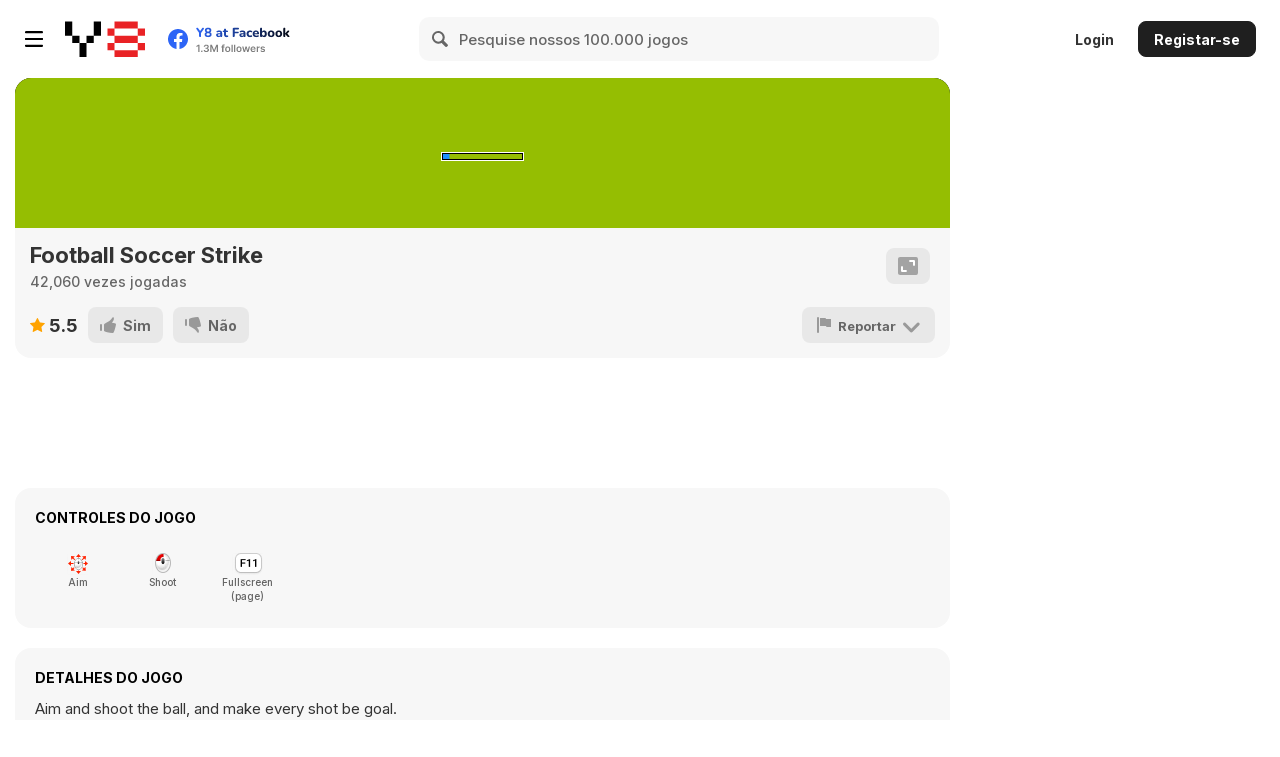

--- FILE ---
content_type: text/html
request_url: https://html5.gamedistribution.com/rvvASMiM/7c28348330544201aa3bdb512b585c3f/index.html?gd_sdk_referrer_url=https%3A%2F%2Fpt.y8.com%2Fgames%2Ffootball_soccer_strike&key=y8&value=default&gd_zone_config=eyJwYXJlbnRVUkwiOiJodHRwczovL3B0Lnk4LmNvbS9nYW1lcy9mb290YmFsbF9zb2NjZXJfc3RyaWtlIiwicGFyZW50RG9tYWluIjoicHQueTguY29tIiwidG9wRG9tYWluIjoicHQueTguY29tIiwiaGFzSW1wcmVzc2lvbiI6ZmFsc2UsImxvYWRlckVuYWJsZWQiOnRydWUsImhvc3QiOiJodG1sNS5nYW1lZGlzdHJpYnV0aW9uLmNvbSIsInZlcnNpb24iOiIxLjUuMTgifQ%253D%253D
body_size: -539
content:
<!DOCTYPE html>
<html>
<head>
<meta charset="UTF-8">
<title>Lucky_soccer_game</title>
<meta name="viewport" content="width=device-width, initial-scale=1.0, maximum-scale=1.0, minimum-scale=1.0, user-scalable=no">

	<link rel="manifest" href="appmanifest.json">
	<meta name="apple-mobile-web-app-capable" content="yes">
	<link rel="apple-touch-icon" sizes="128x128" href="icons/icon-128.png">
	<link rel="apple-touch-icon" sizes="256x256" href="icons/icon-256.png">
	<link rel="icon" type="image/png" href="icons/icon-256.png">

<link rel="stylesheet" href="style.css">

</head>
<body>
<div id="fb-root"></div>
	<script src="box2d.asm.js"></script>
	<script src="c2runtime.js"></script>
	<script src="start.js"></script>
	<script src="register-sw.js"></script>
</body>
</html>

--- FILE ---
content_type: text/css
request_url: https://html5.gamedistribution.com/rvvASMiM/7c28348330544201aa3bdb512b585c3f/style.css
body_size: -538
content:
html, body {
	padding: 0;
	margin: 0;
	overflow: hidden;
	
	background: #95be02;
	color: white;
}

html, body, canvas {
	touch-action: none;
	touch-action-delay: none;
}



--- FILE ---
content_type: application/javascript
request_url: https://img.y8.com/packs/js/4825-ca30d33d5d4a14d5beac.chunk.js
body_size: 151
content:
(self.webpackChunkapp=self.webpackChunkapp||[]).push([[4825],{4825:function(e,a,o){var s,n,u;n=[o(1669)],void 0===(u="function"===typeof(s=function(e){e.timeago.settings.strings={prefixAgo:"h\xe1",prefixFromNow:"daqui a",seconds:"menos de um minuto",minute:"cerca de um minuto",minutes:"%d minutos",hour:"cerca de uma hora",hours:"cerca de %d horas",day:"um dia",days:"%d dias",month:"cerca de um m\xeas",months:"%d meses",year:"cerca de um ano",years:"%d anos"}})?s.apply(a,n):s)||(e.exports=u)}}]);

--- FILE ---
content_type: application/x-javascript
request_url: https://html5.gamedistribution.com/rvvASMiM/7c28348330544201aa3bdb512b585c3f/data.js
body_size: -558
content:
{"project":["Lucky_soccer_game","enter",[[0,false,true,true,true,true,true,true,true,false],[1,true,false,false,false,false,false,false,false,false],[4,true,false,false,false,false,false,false,false,false],[6,false,true,true,true,true,true,true,true,false],[8,false,true,true,false,true,true,true,true,true],[11,true,false,false,false,false,false,false,false,false],[12,false,true,true,true,true,true,true,true,true]],[["Dot10",0,false,[4400966789740588],0,0,null,[["Default",5,false,1,0,false,3698779714720329,[["images/shared-0-sheet5.png",1184,17,17,10,10,1,0.5,0.5,[],[],0]]]],[],false,false,124215065904993,[],null],["Dot5",0,false,[],0,0,null,[["Default",5,false,1,0,false,15344849846505,[["images/shared-0-sheet5.png",1184,43,1,16,16,1,0.6,0.6,[],[-0.4888888888888889,-0.4888888888888889,-0.09999999999999998,-0.6,0.1777777777777778,-0.4888888888888889,0.28888888888888886,-0.09999999999999998,0.1777777777777778,0.1777777777777778,-0.09999999999999998,0.28888888888888886,-0.4888888888888889,0.1777777777777778,-0.6,-0.09999999999999998],0]]]],[],false,false,2897778532669176,[],null],["Mouse",1,false,[],0,0,null,null,[],false,false,5844013778351877,[],null,[]],["SlingShot",0,false,[],0,0,null,[["Default",5,false,1,0,false,5170639339060467,[["images/shared-0-sheet4.png",8981,193,1,47,119,1,0.510638,0.504202,[["Imagepoint 1",0.255319,0.252101],["Imagepoint 2",1.17021,0.201681]],[-0.4680848,-0.48739530000000003,-0.021276000000000017,-0.07563100000000006,-0.021276000000000017,-0.30252100000000004,0,-0.008404000000000023,0.38297899999999996,0.453781,-0.021276000000000017,0.378151,-0.08510600000000001,0.327731,-0.361702,-0.008404000000000023],0]]]],[],false,false,2686104938011818,[],null],["Ball",0,false,[2783260309605956],2,0,null,[["Default",5,false,1,0,false,4766826952905329,[["images/shared-0-sheet3.png",295940,897,897,110,110,1,0.507246,0.507246,[],[-0.34782599999999997,-0.34782599999999997,-0.01449199999999995,-0.4927532,0.3478260000000001,-0.362318,0.47826100000000005,-0.01449199999999995,0.3478260000000001,0.3478260000000001,-0.01449199999999995,0.47826100000000005,-0.34782599999999997,0.333334,-0.4927532,-0.01449199999999995],0]]]],[["DragDrop",2,4485313036368537],["Physics",3,8039867303798591]],false,false,4346431158026978,[],null],["RubberBand",0,false,[],0,0,null,[["Default",5,false,1,0,false,9058462297498012,[["images/shared-0-sheet5.png",1184,1,1,40,10,1,0,0.5,[],[],0]]]],[],false,false,8697029193138222,[],null],["RubberBand2",0,false,[],0,0,null,[["Default",5,false,1,0,false,7832007591706434,[["images/shared-0-sheet5.png",1184,1,1,40,10,1,0,0.5,[],[],0]]]],[],false,false,8115314367178099,[],null],["RangeFinder",0,false,[],0,0,null,[["Default",5,false,1,0,false,4055707580188835,[["images/shared-0-sheet4.png",8981,1,241,251,7,1,0,0.714286,[["Imagepoint 1",0,0.714286]],[],0]]]],[],false,false,433762039527536,[],null],["Ground",0,false,[],1,0,null,[["Default",5,false,1,0,false,8782003092248771,[["images/shared-0-sheet3.png",295940,341,961,252,59,1,0.5,0.508475,[],[],0]]]],[["Physics",3,6754952321782054]],false,false,9198003927430208,[],null],["Touch",4,false,[],0,0,null,null,[],false,false,7852500850692714,[],null,[true]],["RestartBtn",0,false,[],0,0,null,[["Default",5,false,1,0,false,5573256792192844,[["images/shared-0-sheet3.png",295940,341,769,128,136,1,0.5,0.5,[],[-0.35156200000000004,-0.360294,0,-0.5,0.35156299999999996,-0.360294,0.5,0,0.35156299999999996,0.360294,0,0.5,-0.35156200000000004,0.360294,-0.5,0],0]]]],[],false,false,7303850426172743,[],null],["spawner",0,false,[],0,0,null,[["Animation 1",5,false,1,0,false,199315807660465,[["images/shared-0-sheet3.png",295940,257,1,250,250,1,0.5,0.5,[],[],0]]]],[],false,false,579637079915115,[],null],["sola",0,false,[],0,0,null,[["Animation 1",5,false,1,0,false,687930106432796,[["images/shared-0-sheet3.png",295940,513,1,250,250,1,0.5,0.5,[],[],0]]]],[],false,false,746841114914646,[],null],["bg",0,false,[],0,0,null,[["Default",5,false,1,0,false,864839566581782,[["images/shared-0-sheet1.png",1301805,0,0,1080,1920,1,0.5,0.5,[],[-0.04629629629629628,-0.24479166666666669,0,-0.24479166666666669,0.045370370370370394,-0.24479166666666669,0.41481481481481486,0.4520833333333333,0,0.4520833333333333,-0.41388888888888886,0.4510416666666667],0]]]],[],false,false,777455439449811,[],null],["kale",0,false,[],0,1,null,[["Default",5,false,1,0,false,174673141836845,[["images/shared-0-sheet2.png",749687,1025,271,698,232,1,0.5,0.5,[],[-0.2191977077363897,0.3448275862068966,0,-0.4956896551724138,0.31232091690544417,0.06034482758620685,0.2936962750716332,0,0.2822349570200573,-0.15517241379310343,0,0.17672413793103448,-0.22349570200573066,0],0]]]],[],false,false,995601876009012,[["radialblur","RadialBlur"]],null],["kaleci",0,false,[],2,0,null,[["Default",5,false,1,0,false,509949177006577,[["images/shared-0-sheet3.png",295940,505,253,157,274,1,0.5,0.5,[],[-0.18828178957869696,-0.33690987124463523,0,-0.32846715328467163,0.24096385542168675,-0.3197424892703863,0.24614381091243953,-0.014598540145985384,0.34337349397590367,0.38841201716738194,0,0.44420600858369097,-0.3493975903614458,0.38841201716738194,-0.1686746987951807,0],0]]]],[["Physics",3,965376853925158],["MoveTo",5,399289186885397]],false,false,860775336137558,[],null],["saga",0,false,[],0,0,null,[["Animation 1",5,false,1,0,false,107436843865069,[["images/shared-0-sheet3.png",295940,513,1,250,250,1,0.5,0.5,[],[],0]]]],[],false,false,835684467355401,[],null],["direk",0,false,[],1,0,null,[["Animation 1",5,false,1,0,false,238069657482254,[["images/shared-0-sheet3.png",295940,769,1,250,250,1,0.5,0.5,[],[],0]]]],[["Physics",3,352728725448768]],false,false,669301997844206,[],null],["golcollider",0,false,[],0,0,null,[["Animation 1",5,false,1,0,false,392330080246172,[["images/shared-0-sheet3.png",295940,769,257,250,250,1,0.5,0.5,[],[],0]]]],[],false,false,319132077588998,[],null],["puanText",6,false,[],0,0,null,null,[],false,false,445602381233726,[],null],["bar",0,false,[],0,0,null,[["Default",5,false,1,0,false,121389529345197,[["images/shared-0-sheet3.png",295940,595,769,48,214,1,0.45121951219512196,0,[],[-0.13666552158479334,0.1127946127946128,0.04878048780487804,0.07575757575757576,0.25300583991755404,0.10437710437710437,0.3281232108095729,0.5,0.25300583991755404,0.8939393939393939,0.04878048780487804,0.9225589225589226,-0.13666552158479334,0.8855218855218855,-0.18830871407305622,0.5],0]]]],[],false,false,804223817858089,[],null],["barbottom",0,false,[],0,0,null,[["Default",5,false,1,0,false,343324696480604,[["images/shared-0-sheet3.png",295940,249,769,90,250,1,0.5,0.5,[],[-0.46153846153846156,-0.3148148148148148,0,-0.5,0.4538461538461539,-0.3148148148148148,0.4769230769230769,0,0.4538461538461539,0.2777777777777778,0,0.4629629629629629,-0.46153846153846156,0.2777777777777778,-0.4846153846153846,0],0]]]],[],false,false,464516326950785,[],null],["lights2",0,false,[],1,0,null,[["Default",5,false,1,0,false,420995960104107,[["images/shared-0-sheet0.png",1002198,0,0,1920,1080,1,0.5,0.5,[],[],0]]]],[["Fade",7,362308171964038]],false,false,154571088317851,[],null],["Particles",8,false,[],1,0,["images/shared-0-sheet3.png",295940,0,1,257,250,250],null,[["Pin",9,876163313115545]],false,false,616475269077462,[],null],["tribün",0,false,[],0,0,null,[["Default",5,false,1,0,false,845051557418063,[["images/shared-0-sheet2.png",749687,653,1,1080,268,1,0.5,0.5,[],[-0.5,-0.5,0,-0.5,0.4990740740740741,-0.5,0.4990740740740741,0,0.40740740740740744,0.12686567164179108,0,0.12686567164179108,-0.4083333333333333,0.12686567164179108,-0.5,0],0]]]],[],false,false,335544292503629,[],null],["tribün2",0,false,[],1,0,null,[["Default",5,false,1,0,false,609662193979080,[["images/shared-0-sheet2.png",749687,1025,805,738,175,1,0.5,0.5,[],[-0.464769647696477,-0.3514285714285714,0,-0.24857142857142855,0.47289972899728994,-0.39142857142857146,0.497289972899729,0,0.486449864498645,0.44285714285714284,0,0.12857142857142856,-0.4878048780487805,0.44285714285714284,-0.5,0],0]]]],[["Sine",10,449924352103022]],false,false,880844322670428,[],null],["tribün3",0,false,[],2,0,null,[["Default",5,false,1,0,false,966058813402183,[["images/shared-0-sheet2.png",749687,1025,627,739,176,1,0.5,0.5,[],[-0.472936400541272,-0.38636363636363635,0,-0.25,0.4634641407307172,-0.3522727272727273,0.4986468200270636,0,0.486468200270636,0.44318181818181823,0,0.125,-0.4878213802435724,0.44318181818181823,-0.4986468200270636,0],0]]]],[["Sine",10,315944305026328],["Sine2",10,912685874466077]],false,false,565829091681938,[],null],["tribün4",0,false,[],1,0,null,[["Default",5,false,1,0,false,883359735610304,[["images/shared-0-sheet2.png",749687,653,505,1080,120,1,0.5,0.5,[],[0,0.1333333333333333,0.32407407407407407,0,0,0.30833333333333335,-0.4111111111111111,-0.30833333333333335,-0.24074074074074076,0],0]]]],[["Sine",10,831365849741760]],false,false,235664512960509,[],null],["menu",0,false,[],0,0,null,[["Default",5,false,1,0,false,736704644050808,[["images/shared-0-sheet2.png",749687,1,1,650,873,1,0.5,0.5,[],[-0.3353846153846154,-0.3774341351660939,0,-0.3774341351660939,0.41692307692307695,-0.4392898052691867,0.4292307692307692,0,0.4092307692307692,0.43241695303550975,0,0.46334478808705615,-0.4338461538461538,0.44959908361970213,-0.47846153846153844,0],0]]]],[],false,false,523743274043235,[],null],["button",0,false,[],1,0,null,[["Default",5,false,1,0,false,560783204564705,[["images/shared-0-sheet3.png",295940,664,513,201,201,1,0.5,0.5,[],[-0.32587064676616917,-0.32587064676616917,0,-0.44029850746268656,0.3009950248756219,-0.30597014925373134,0.4353233830845771,0,0.3159203980099502,0.3159203980099502,0,0.4552238805970149,-0.3308457711442786,0.32587064676616917,-0.4651741293532338,0],0]]]],[["Pin",9,922610437625586]],false,false,529499338576060,[],null],["button2",0,false,[],1,0,null,[["Default",5,false,1,0,false,454843115864038,[["images/shared-0-sheet3.png",295940,664,769,201,201,1,0.5,0.5,[],[-0.32587064676616917,-0.32587064676616917,0,-0.44029850746268656,0.3009950248756219,-0.30597014925373134,0.43034825870646765,0,0.31094527363184077,0.31094527363184077,0,0.4552238805970149,-0.3308457711442786,0.32587064676616917,-0.4651741293532338,0],0]]]],[["Pin",9,918823894021510]],false,false,558173634220185,[],null],["puanText2",6,false,[],1,0,null,null,[["Pin",9,672117515044163]],false,false,213166236808837,[],null],["player1",0,false,[],3,0,null,[["Default",5,false,1,0,false,566330621494922,[["images/shared-0-sheet3.png",295940,1,513,122,261,1,0.5,0.5,[],[-0.2459016393442623,-0.18582375478927204,0.18032786885245866,-0.185823754789272,0.3278688524590162,0.45019157088122597,-0.32786885245901637,0.45019157088122597],0]]]],[["Physics",3,924932047110971],["MoveTo",5,580170343845086],["Sine",10,983989774077699]],false,false,179734290028292,[],null],["player2",0,false,[],2,0,null,[["Default",5,false,1,0,false,360175635814893,[["images/shared-0-sheet3.png",295940,125,513,122,261,1,0.5,0.5,[],[-0.2950819672131147,-0.2739463601532567,0.2377049180327866,-0.2701149425287358,0.2950819672131145,0.44252873563218365,-0.3442622950819672,0.4310344827586208],0]]]],[["Physics",3,660293213184814],["MoveTo",5,356062615961521]],false,false,415881324402557,[],null],["GameDistributionSDK",11,false,[],0,0,null,null,[],false,false,595370855506853,[],null,["7c28348330544201aa3bdb512b585c3f"]],["buton",0,false,[],1,0,null,[["Animation 1",5,false,1,0,false,794039098757920,[["images/shared-0-sheet3.png",295940,257,641,179,67,1,0.5,0.5,[],[-0.4720670391061452,-0.4253731343283582,0,-0.5,0.46648044692737434,-0.4253731343283582,0.4832402234636871,0,0.46089385474860334,0.3955223880597015,0,0.4552238805970149,-0.4664804469273743,0.3955223880597015,-0.4888268156424581,0],0]]]],[["Sine",10,251327174920638]],false,false,472590852090855,[],null],["blackbg",0,false,[],0,0,null,[["Animation 1",5,false,1,0,false,422588320107474,[["images/shared-0-sheet3.png",295940,253,257,250,250,1,0.5,0.5,[],[],0]]]],[],false,false,176436414757581,[],null],["SpriteFont",12,false,[],1,0,["images/shared-0-sheet3.png",295940,0,867,513,128,256],null,[["Sine",10,752135266853374]],false,false,949990567095226,[],null],["Parts",0,true,[],0,0,null,null,[],false,false,3686145122645029,[],null],["kalefamily",0,true,[],1,0,null,null,[["Sine",10,890132957611113]],false,false,937362168741633,[],null],["menuFamily",0,true,[],1,0,null,null,[["Sine",10,997620975754391]],false,false,183869291817995,[],null]],[[38,4],[39,14,17,18],[40,28,29,30]],[["Layout 1",1080,1920,false,"Event sheet 1",6847915168260734,[["BG",0,4000480238470968,true,[255,255,255],true,1,1,1,false,false,1,0,0,[[[1368,960,0,1080,268,0,1.5707963267948966,1,0.5,0.5,0,0,[]],24,18,[],[],[true,"Default",0,true]],[[1399,960,0,738,175,0,1.5707963267948966,1,0.5,0.5,0,0,[]],25,20,[],[[1,0,4,0,0,0,15,0,true]],[true,"Default",0,true]],[[1332,960,0,739,176,0,1.5707963267948966,1,0.5,0.5,0,0,[]],26,21,[],[[1,0,2,0,0,0,15,0,true],[0,0,0.5,0,0,0,5,0,true]],[true,"Default",0,true]],[[1440,960,0,1080,120,0,1.5707963267948966,1,0.5,0.5,0,0,[]],27,22,[],[[7,0,6,0,0,0,70,0,true]],[true,"Default",0,true]],[[540,961,0,1080,1920,0,1.5707963267948966,1,0.5,0.5,0,0,[]],13,41,[],[],[true,"Default",0,true]],[[186,967,0,16,16,0,3.2288591161895095,1,0,0.5,0,0,[]],23,17,[],[[]],[30,45,0,-1,300,35,100,0,0,0,0,0,0,-150,0,0,800,0,0,1]]],[],0],["Main",1,9055437618999048,true,[255,255,255],true,1,1,1,false,false,1,0,0,[[[271,-228,0,40,10,0,0,1,0,0.5,0,0,[]],6,7,[],[],[false,"Default",0,true]],[[930,1567,0,110,110,0,4.71238898038469,1,0.507246,0.507246,0,0,[]],4,5,[[0]],[[0,true],[false,0,false,5,0.5,0.2,0,0.25,true,false]],[true,"Default",0,true]],[[268,-251,0,40,10,0,0,1,0,0.5,0,0,[]],5,6,[],[],[false,"Default",0,true]],[[927,1586,0,47,119,0,0,1,0.510638,0.504202,0,0,[]],3,4,[],[],[false,"Default",0,true]],[[478.32865946376995,-97.2329970478558,0,32,32,0,0,1,0.6,0.6,0,0,[]],1,2,[],[],[true,"Default",0,true]],[[2322,1721,0,67,962,0,0,1,0.5,0.508475,0,0,[]],8,74,[],[[true,0,false,1,0.5,0.2,0,0.01,false,true]],[false,"Default",0,true]],[[1104.7380946038827,-126.77211382663688,0,10,10,0,0,1,0.5,0.5,0,0,[]],0,86,[[0]],[],[true,"Default",0,true]],[[1214.5527191404965,-72.82755829178035,0,32,32,0,0,1,0.6,0.6,0,0,[]],1,87,[],[],[true,"Default",0,true]],[[1143,890,0,837.6,278.4,0,1.5707963267948966,1,0.5,0.5,0,0,[[0.4,1]]],14,61,[],[[1,0,4,0,0,0,50,0,false]],[true,"Default",0,true]],[[1000,805,0,157,274,0,1.5707963267948966,1,0.5,0.5,0,0,[]],15,63,[],[[true,0,false,1,0.5,0.2,0,0.01,false,true],[true,400,0,0,false,false]],[true,"Default",0,true]],[[687,-82,0,122,261,0,1.5707963267948966,1,0.5,0.5,0,0,[]],32,24,[],[[true,0,false,1,0.5,0.2,0,0.01,false,true],[true,400,0,0,false,false],[1,0,4,0,0,0,50,0,false]],[false,"Default",0,true]]],[],0],["HUD",2,3710824360642139,true,[255,255,255],true,1,1,1,false,false,1,0,0,[[[1582,1039,0,128,136,0,0,1,0.5,0.5,0,0,[]],10,8,[],[],[true,"Default",0,true]],[[195,960,0,76,128,0,0,1,0.5,0.5,0,0,[]],11,1,[],[],[false,"Animation 1",0,false]],[[240.5,935,0,1563,13,0,0,1,0.5,0.5,0,0,[]],12,9,[],[],[false,"Animation 1",0,true]],[[249,984.5,0,1576,12,0,0,1,0.5,0.5,0,0,[]],16,10,[],[],[false,"Animation 1",0,true]],[[1104.9984040799586,714.7923150304648,0,131.98763110891935,15.10797115767457,0,0,1,0.5,0.5,0,0,[]],17,12,[],[[1,0,4,0,0,0,50,0,true],[true,0,false,1,0.5,0.2,0,0.01,false,true]],[false,"Animation 1",0,true]],[[1111.2074806729017,1129.8076849695346,0,136.50268406163775,15.10797115767457,0,0,1,0.5,0.5,0,0,[]],17,14,[],[[1,0,4,0,0,0,50,0,true],[true,0,false,1,0.5,0.2,0,0.01,false,true]],[false,"Animation 1",0,true]],[[1109.3852416862721,921.290923338828,0,30.201335544652125,357.21498835488353,0,0,1,0.5,0.5,0,0,[]],18,19,[],[[1,0,4,0,0,0,50,0,true]],[false,"Animation 1",0,false]],[[443,960,0,1069,437,0,1.5707963267948966,0.39199999999999935,0.5,0.5,0,0,[]],19,64,[],[],["11",false,"Impact",144,0,false,false,[1,1,1],1,1,0,true,4]],[[-258,806,0,72,321,0,0,1,0.45121951219512196,0,0,0,[]],20,13,[],[],[true,"Default",0,true]],[[540,965,0,1920,1080,0,0,1,0.5,0.5,0,0,[]],22,16,[],[[1,0.4,1,false,true]],[true,"Default",0,false]],[[-256,959,0,135,375,0,0,1,0.5,0.5,0,0,[]],21,15,[],[],[true,"Default",0,true]],[[556,1586,0,122,261,0,1.5707963267948966,1,0.5,0.5,0,0,[]],33,28,[],[[true,0,false,1,0.5,0.2,0,0.01,false,true],[true,400,0,0,false,false]],[false,"Default",0,true]],[[206,1057,0,1576,12,0,0,1,0.5,0.5,0,0,[]],16,29,[],[],[false,"Animation 1",0,true]],[[234,869,0,1563,13,0,0,1,0.5,0.5,0,0,[]],12,32,[],[],[false,"Animation 1",0,true]]],[],0],["top",3,323816964285305,true,[255,255,255],true,1,1,1,false,false,1,0,0,[[[543,-556,0,650,873,0,0,1,0.5,0.5,0,0,[]],28,23,[],[[5,0,2,0,0,0,200,0,false]],[false,"Default",0,true]],[[368,-301,0,201,201,0,0,1,0.5,0.5,0,0,[]],29,25,[],[[5,0,2,0,0,0,200,0,false],[]],[false,"Default",0,true]],[[671,-298,0,201,201,0,0,1,0.5,0.5,0,0,[]],30,26,[],[[5,0,2,0,0,0,200,0,false],[]],[false,"Default",0,true]],[[529,-590,0,579,361,0,0,0.39199999999999935,0.5,0.5,0,0,[]],31,27,[],[[]],["11",false,"Impact",144,0,false,false,[1,1,1],1,1,0,true,4]]],[],0]],[],[]],["enter",2160,3840,false,"Event sheet 3",684979002608946,[["Layer 0",0,355123982613317,true,[255,255,255],false,1,1,1,false,false,1,0,0,[[[710,1536,0,2458,3461,0,0,0.59,0.5,0.5,0,0,[]],36,35,[],[],[true,"Animation 1",0,true]],[[550,1531,0,291.8475600810134,291.8475600810134,0,4.71238898038469,0.6239999999999997,0.507246,0.507246,0,0,[]],4,37,[[0]],[[0,true],[false,0,false,5,0.5,0.2,0,0.25,true,false]],[true,"Default",0,true]],[[540,960,0,1920,1080,0,4.71238898038469,1,0.5,0.5,0,0,[]],22,34,[],[[1,0,1,false,true]],[true,"Default",0,false]],[[54,1180,0,981.0007198303639,312.88050436199046,0,0,1,0,0,0,0,[]],37,36,[],[[1,0,4,0,0,0,50,0,true]],["TAP TO PLAY !",false,16,16,"ABCDEFGHIJKLMNOPQRSTUVWXYZabcdefghijklmnopqrstuvwxyz0123456789.,;:?!-_~#\"'&()[]|`\\/@°+=*$£€<>","",4.44,0,0,1,0,0,true,0]]],[],0]],[],[]]],[["Event sheet 1",[[1,"ruzgar",0,20,false,false,244285289537259,false],[1,"BarDusulensayi",0,0.1,false,false,150766396996059,false],[1,"bar",0,0,false,false,126964382306673,false],[1,"BallNewUID",0,0,false,false,272554492853892,false],[1,"DotCount",0,25,false,false,3151666084346063,false],[1,"puan",0,0,false,false,945819473951118,false],[1,"velocity",0,0,false,false,6216762804153799,false],[1,"initial_velocity_X",0,0,false,false,4630546751239697,false],[1,"initial_velocity_Y",0,0,false,false,7464510376887229,false],[1,"vertical_displacement",0,0,false,false,8714391020285128,false],[1,"gravity",0,180,false,false,7696863302116714,false],[1,"ground",0,1800,false,false,924309986846244,false],[1,"scale",0,7.1,false,false,5222057637597132,false],[1,"targeting",0,0,false,false,7467894074062921,false],[1,"counter",0,0,false,false,4962598397765311,false],[0,0,false,null,3291137923253945,1,[[-1,13,null,1,false,false,false,9419101707449812,null]],[[1,14,null,5595831554690308,null],[3,15,null,865309783133027,null,[[4,11],[7,[1,0]]]],[4,15,null,661553234685822,null,[[4,11],[7,[1,0]]]],[23,16,"Pin",639393317836749,null,[[4,4],[3,1]]],[14,17,null,809853175029231,null,[[3,0],[1,[2,"RadialBlur"]]]],[31,16,"Pin",168791491463342,null,[[4,40],[3,0]]],[29,16,"Pin",977819114556554,null,[[4,28],[3,0]]],[30,16,"Pin",295354106819020,null,[[4,28],[3,0]]]],[[0,0,false,null,2047244149759189,2,[[-1,18,null,0,true,false,false,5493709404024563,null,[[1,[2,""]],[0,[1,1]],[0,[23,"DotCount"]]]]],[[-1,19,null,6971538012182433,null,[[4,1],[5,[1,0]],[0,[3,[1,50]]],[0,[1,0]]]],[-1,20,null,662937337324846,null,[[5,[2,"Main"]],[0,[1,90]]]],[-1,20,null,881858998277797,null,[[5,[2,"BG"]],[0,[1,90]]]],[-1,20,null,299515545649099,null,[[5,[2,"HUD"]],[0,[1,90]]]]]]]],[0,0,false,null,7367467064243533,3,[[9,21,null,0,false,false,false,8158807709898406,null,[[4,4]]],[4,22,"DragDrop",0,false,false,false,3968705703514071,null]],[[18,23,null,864138242219009,null,[[3,0]]],[16,23,null,459615417351084,null,[[3,1]]],[12,23,null,144621531581426,null,[[3,1]]],[1,24,null,8321793321003665,null,[[3,1]]],[5,15,null,5466158276334016,null,[[4,4],[7,[1,0]]]],[5,25,null,629352169318874,null,[[0,[19,26,[[20,9,27,false,null,[[2,"Main"]]],[20,9,28,false,null,[[2,"Main"]]],[20,3,29,false,null,[[1,1]]],[20,3,30,false,null,[[1,1]]]]]]]],[5,31,null,3978416721331212,null,[[0,[20,3,29,false,null,[[1,1]]]],[0,[20,3,30,false,null,[[1,1]]]]]],[6,15,null,1072960042678873,null,[[4,3],[7,[1,2]]]],[6,25,null,1618932520810839,null,[[0,[19,26,[[20,9,27,false,null,[[2,"Main"]]],[20,9,28,false,null,[[2,"Main"]]],[20,3,29,false,null,[[1,2]]],[20,3,30,false,null,[[1,2]]]]]]]],[6,31,null,3625191375655423,null,[[0,[20,9,27,false,null,[[2,"Main"]]]],[0,[20,9,28,false,null,[[2,"Main"]]]]]],[-1,32,null,679296153452068,null,[[11,"velocity"],[7,[19,26,[[20,4,33,false,null],[20,4,34,false,null],[20,3,29,false,null,[[1,1]]],[20,3,30,false,null,[[1,1]]]]]]]],[-1,32,null,8714729083683022,null,[[11,"initial_velocity_X"],[7,[6,[19,35,[[5,[1,360],[20,5,36,false,null]]]],[23,"velocity"]]]]],[-1,32,null,9766209396267072,null,[[11,"initial_velocity_Y"],[7,[6,[19,37,[[5,[1,360],[20,5,36,false,null]]]],[23,"velocity"]]]]],[-1,32,null,6521302967748146,null,[[11,"vertical_displacement"],[7,[5,[23,"ground"],[20,4,34,false,null]]]]],[4,38,null,5073652669819663,null,[[10,0],[7,[1,1]]]],[-1,32,null,1190497030280966,null,[[11,"counter"],[7,[1,0]]]],[1,39,null,475344771834063,null]],[[0,0,false,null,1316673238673552,4,[[-1,40,null,0,true,false,false,1194643879462369,null,[[4,1]]]],[[-1,41,null,4230146962509345,null,[[11,"counter"],[7,[1,1]]]],[1,42,null,6826165253193287,null,[[0,[4,[20,4,33,false,null],[6,[7,[23,"counter"],[1,3]],[23,"initial_velocity_X"]]]],[0,[5,[5,[23,"ground"],[23,"vertical_displacement"]],[4,[6,[23,"initial_velocity_Y"],[7,[23,"counter"],[1,3]]],[6,[6,[6,[1,0.5],[23,"gravity"]],[7,[23,"counter"],[1,3]]],[7,[23,"counter"],[1,3]]]]]]]]],[[0,0,false,null,5764587337697213,5,[[1,43,null,0,false,false,false,7124230192737692,null,[[8,4],[0,[23,"ground"]]]]],[[1,42,null,8213534399710608,null,[[0,[3,[1,50]]],[0,[3,[1,50]]]]]]]]]]],[0,0,false,null,4197127167133837,6,[[9,21,null,0,false,true,false,528420025566604,null,[[4,4]]],[4,44,null,0,false,false,false,470374732732719,null,[[10,0],[8,0],[7,[1,1]]]]],[[18,23,null,338079368776898,null,[[3,1]]],[16,23,null,826930383974414,null,[[3,0]]],[12,23,null,507446353651044,null,[[3,0]]],[4,38,null,96031268407678,null,[[10,0],[7,[1,0]]]],[4,45,"DragDrop",7346833832230954,null,[[3,0]]],[4,46,"Physics",3045629416256509,null,[[3,1]]],[4,47,"Physics",8978253478698563,null,[[0,[6,[23,"initial_velocity_X"],[23,"scale"]]],[0,[6,[23,"initial_velocity_Y"],[3,[23,"scale"]]]]]],[5,24,null,8678960507134407,null,[[3,0]]],[6,24,null,8469949725262395,null,[[3,0]]],[-1,48,null,874265344422863,null,[[0,[1,1.5]]]],[4,14,null,136848722561495,null],[-1,19,null,9331235620814692,null,[[4,4],[5,[1,0]],[0,[4,[20,3,29,false,null,[[1,1]]],[1,20]]],[0,[20,3,30,false,null,[[1,1]]]]]],[1,24,null,5730086702654213,null,[[3,0]]],[-1,32,null,694632775543822,null,[[11,"BallNewUID"],[7,[20,4,49,false,null]]]]]],[0,0,false,null,352579308064832,7,[[4,50,null,0,false,false,true,806032052945692,null,[[0,[23,"BallNewUID"]]]]],[[23,51,"Pin",850548021234843,null],[23,52,null,773405984673476,null,[[4,4],[7,[1,0]]]],[23,16,"Pin",817440041138868,null,[[4,4],[3,1]]]]],[0,0,false,null,6792215866633054,8,[[9,53,null,1,false,false,false,8706804417058146,null,[[4,10]]]],[[-1,54,null,2151302925383807,null]]],[0,0,false,null,879895889648965,9,[[-1,13,null,1,false,false,false,936044889069372,null]],[[4,55,"Physics",866842526299286,null,[[0,[1,10]]]]]],[0,0,false,null,389329379283548,10,[[4,56,null,0,false,false,true,172153984139702,null,[[4,16]]]],[[4,55,"Physics",997874027901502,null,[[0,[23,"ruzgar"]]]],[-1,32,null,304077889687603,null,[[11,"gravity"],[7,[3,[23,"ruzgar"]]]]]]],[0,0,false,null,257918690262624,11,[[4,56,null,0,false,false,true,293512263067669,null,[[4,12]]]],[[4,55,"Physics",825967088846921,null,[[0,[3,[23,"ruzgar"]]]]],[-1,32,null,143640011290988,null,[[11,"gravity"],[7,[23,"ruzgar"]]]]]],[0,0,false,null,397106574435258,12,[[18,56,null,0,false,false,true,796598029494963,null,[[4,4]]],[15,50,null,0,false,false,true,838529069467181,null,[[0,[1,63]]]]],[[-1,41,null,938854519802445,null,[[11,"puan"],[7,[1,1]]]],[15,57,"MoveTo",968525093562554,null,[[0,[1,1000]],[0,[19,58,[[1,810],[1,1014]]]]]],[19,59,null,693132527951332,null,[[0,[1,150]]]],[14,17,null,931411360506361,null,[[3,1],[1,[2,"RadialBlur"]]]],[-1,48,null,205482152663201,null,[[0,[1,0.1]]]],[19,59,null,184674019261949,null,[[0,[1,97]]]],[14,17,null,238087220565197,null,[[3,0],[1,[2,"RadialBlur"]]]],[-1,32,null,326345809683163,null,[[11,"ruzgar"],[7,[19,58,[[1,10],[1,200]]]]]],[4,14,null,678708987513021,null],[-1,32,null,846919119862211,null,[[11,"bar"],[7,[1,0]]]],[23,60,null,342738932705646,null,[[0,[1,0]],[0,[1,0]]]],[-1,41,null,621852539527820,null,[[11,"BarDusulensayi"],[7,[1,0.025]]]]]],[0,0,false,null,591389960150427,13,[[18,56,null,0,false,false,true,956425834861421,null,[[4,4]]],[32,61,null,0,false,false,false,131540226271123,null]],[[32,57,"MoveTo",559118272892719,null,[[0,[19,58,[[1,810],[1,1014]]]],[0,[19,58,[[1,652],[1,1334]]]]]]]],[0,0,false,null,383175477862504,14,[[18,56,null,0,false,false,true,776576903136295,null,[[4,4]]],[33,61,null,0,false,false,false,145867712798805,null]],[[33,57,"MoveTo",132290046723576,null,[[0,[1,540]],[0,[19,58,[[1,1125],[1,1352]]]]]]]],[0,0,false,null,399207728883535,15,[[-1,62,null,0,false,false,false,427221739339508,null]],[[-1,41,null,438523122157566,null,[[11,"bar"],[7,[23,"BarDusulensayi"]]]],[19,63,null,989826168497284,null,[[7,[23,"puan"]]]],[20,64,null,603974765647447,null,[[0,[1,70]],[0,[23,"bar"]]]],[31,63,null,798048604428321,null,[[7,[23,"puan"]]]]]],[0,0,false,null,926305567324883,16,[[22,65,"Fade",1,false,false,false,236119868475509,null]],[[22,66,"Fade",724377199534494,null]]],[0,0,false,null,630919126554725,17,[[-1,67,null,0,false,false,false,839266730731380,null,[[11,"bar"],[8,5],[7,[1,320]]]]],[[4,14,null,335836027074463,null],[40,42,null,100899740711054,null,[[0,[1,500]],[0,[1,900]]]],[40,24,null,130464636540002,null,[[3,1]]],[40,68,"Sine",816676795250018,null,[[3,1]]],[-1,32,null,471979469841990,null,[[11,"bar"],[7,[1,0]]]],[-1,48,null,820688782986333,null,[[0,[1,1]]]],[40,69,"Sine",296421552379707,null,[[0,[1,10]]]]]],[0,0,true,null,428477153724083,18,[[9,21,null,0,false,false,false,892446617014587,null,[[4,29]]],[2,70,null,1,false,false,false,647266186805030,null,[[3,0],[3,0],[4,29]]]],[[40,68,"Sine",565179914268373,null,[[3,0]]],[40,24,null,181858244623278,null,[[3,0]]],[-1,32,null,353720759763577,null,[[11,"bar"],[7,[1,0]]]],[-1,32,null,124411979566571,null,[[11,"puan"],[7,[1,0]]]],[40,42,null,108640476286155,null,[[0,[1,500]],[0,[3,[1,1408]]]]],[-1,71,null,442445903484384,null],[-1,72,null,660582668774311,null,[[6,"enter"]]]]],[0,0,false,null,672666750441898,19,[[-1,67,null,0,false,false,false,913142392320627,null,[[11,"puan"],[8,5],[7,[1,2]]]]],[[32,24,null,743096823200847,null,[[3,1]]]]],[0,0,false,null,831800289772414,20,[[-1,67,null,0,false,false,false,996133497912804,null,[[11,"puan"],[8,5],[7,[1,10]]]]],[[14,68,"Sine",702902372266699,null,[[3,1]]]]],[0,0,false,null,888084674962627,21,[[-1,67,null,0,false,false,false,510569192417558,null,[[11,"puan"],[8,5],[7,[1,15]]]]],[[33,24,null,205881633670390,null,[[3,1]]]]],[0,0,false,null,974633482517411,22,[[-1,67,null,0,false,false,false,406561100046408,null,[[11,"puan"],[8,5],[7,[1,20]]]]],[[32,68,"Sine",130734237194585,null,[[3,1]]]]],[0,0,false,null,962448083648320,23,[[34,73,null,0,false,false,false,670849987317784,null]],[[-1,74,null,915982364522044,null,[[0,[1,0]]]]]],[0,0,false,null,638212386600383,24,[[34,75,null,0,false,false,false,901606011107250,null]],[[-1,74,null,838497329527968,null,[[0,[1,1]]]]]]]],["Event sheet 3",[[0,0,false,null,955614977079953,1,[[-1,13,null,1,false,false,false,452671689706785,null]],[[22,76,"Fade",791457053440635,null,[[0,[1,111]]]]]],[0,0,true,null,419650300460110,3,[[9,77,null,1,false,false,false,287164784633559,null,[[4,4]]],[2,70,null,1,false,false,false,909527254095741,null,[[3,0],[3,0],[4,4]]]],[[34,78,null,999962106375151,null],[-1,72,null,605103565506445,null,[[6,"Layout 1"]]]]],[0,0,true,null,246316845293876,4,[[9,77,null,1,false,false,false,440841081780456,null,[[4,37]]],[2,70,null,1,false,false,false,427654230889050,null,[[3,0],[3,0],[4,37]]]],[[34,78,null,696632021812963,null],[-1,72,null,864801107560428,null,[[6,"Layout 1"]]]]],[0,0,false,null,385729426590709,5,[[34,73,null,0,false,false,false,513026824319151,null]],[[-1,74,null,611865683127251,null,[[0,[1,0]]]]]],[0,0,false,null,557162324165184,6,[[34,75,null,0,false,false,false,956144031017980,null]],[[-1,74,null,722587466750071,null,[[0,[1,1]]]]]]]]],[],"media/",true,1080,1920,4,true,true,true,"1.0.0.0",true,false,1,1,88,false,true,1,false,false,[],"icons/",[],true,"24a4srzmwi9j3","fonts/",[],"high-performance"]}

--- FILE ---
content_type: application/x-javascript
request_url: https://html5.gamedistribution.com/rvvASMiM/7c28348330544201aa3bdb512b585c3f/c2runtime.js
body_size: -558
content:
// Generated by Construct 3, the game and app creator :: https://www.construct.net
"use strict";window.g_a={},g_a.g_b={},g_a.g_c={},"function"!=typeof Object.getPrototypeOf&&(Object.getPrototypeOf=function(g){return g.__proto__}),function(){function g(g,_){this.x=g,this.y=_,g_a.seal(this)}function _(g,_,e,t){this.set(g,_,e,t),g_a.seal(this)}function e(){this.g_s=0,this.g_t=0,this.g_u=0,this.g_v=0,this.g_w=0,this.g_x=0,this.g_y=0,this.g_z=0,g_a.seal(this)}function t(g,_,e,t){g<_?e<t?(T=g<e?g:e,D=_>t?_:t):(T=g<t?g:t,D=_>e?_:e):e<t?(T=_<e?_:e,D=g>t?g:t):(T=_<t?_:t,D=g>e?g:e)}function p(g){return 0===g&&0>1/g}function o(){this.g_as=null,this.g_at=null,this.g_au=0,A&&(this.g_as=new Set),this.g_av=[],this.g_aw=!0,g_a.seal(this)}function i(g){R[S++]=g}function n(){this.c=0,this.y=0,this.g_aF=0,this.g_aG=0,g_a.seal(this)}function r(g){this.g_aJ=[],this.g_aK=0,this.g_aL=0,this.g_aM=0,this.g_aN=0,this.g_aO=null,this.g_aP(g),g_a.seal(this)}function s(g,_){this.g_bd=g,this.g_be=_,this.cells={}}function a(g,_){this.g_bd=g,this.g_be=_,this.cells={}}function l(g,_,e){var t;return s.prototype.g_bf++,P.length?(t=P.pop(),t.g_bp=g,t.x=_,t.y=e,t):new g_a.g_bq(g,_,e)}function d(g){s.prototype.g_bf--,g.g_br.clear(),1e3>P.length&&P.push(g)}function h(g,_,e){this.g_bp=g,this.x=_,this.y=e,this.g_br=new g_a.g_aA}function y(g,_,e){var t;return a.prototype.g_bf++,F.length?(t=F.pop(),t.g_bp=g,t.x=_,t.y=e,t):new g_a.g_bs(g,_,e)}function c(g){a.prototype.g_bf--,g.reset(),1e3>F.length&&F.push(g)}function m(g,_,e){this.g_bp=g,this.x=_,this.y=e,this.g_br=[],this.g_bn=!0,this.g_bt=new g_a.g_aA,this.g_bu=!1}function u(g,_){return g.g_bx-_.g_bx}var x=Math.acos,f=Math.floor,b=Math.max,E=Math.min,j=Math.cos,v=Math.sin,w=Math.PI;g_a.g_d=function(g){window.console&&window.console.log&&window.console.log(g)},g_a.g_e=function(g){window.console&&window.console.error&&window.console.error(g)},g_a.seal=function(g){return g},g_a.freeze=function(g){return g},g_a.g_f=function(g){return"undefined"==typeof g},g_a.g_g=function(g){return"number"==typeof g},g_a.g_h=function(g){return"string"==typeof g},g_a.g_i=function(g){return 0<g&&0==(g-1&g)},g_a.g_j=function(g){--g;for(var _=1;32>_;_<<=1)g|=g>>_;return g+1},g_a.abs=function(g){return 0>g?-g:g},g_a.max=function(g,_){return g>_?g:_},g_a.min=function(g,_){return g<_?g:_},g_a.PI=w,g_a.round=function(g){return 0|g+.5},g_a.floor=function(g){return 0<=g?0|g:(0|g)-1},g_a.ceil=function(g){var _=0|g;return _===g?_:_+1};g.prototype.offset=function(g,_){return this.x+=g,this.y+=_,this},g.prototype.g_k=function(g,_){return this.x*=g,this.y*=_,this},g_a.g_l=g,g_a.g_m=function(g,_,e,t,p,o,n,i){var r,s,a,l,h,y,c,m;if(g<e?(s=g,r=e):(s=e,r=g),p<n?(y=p,h=n):(y=n,h=p),r<y||s>h)return!1;if(_<t?(l=_,a=t):(l=t,a=_),o<i?(m=o,c=i):(m=i,c=o),a<m||l>c)return!1;var u=p-g+n-e,x=o-_+i-t,f=e-g,b=t-_,E=n-p,j=i-o,v=g_a.abs(b*E-j*f);if(g_a.abs(E*x-j*u)>v)return!1;return g_a.abs(f*x-b*u)<=v};_.prototype.set=function(g,_,e,t){this.left=g,this.top=_,this.right=e,this.bottom=t},_.prototype.g_n=function(g){this.left=g.left,this.top=g.top,this.right=g.right,this.bottom=g.bottom},_.prototype.width=function(){return this.right-this.left},_.prototype.height=function(){return this.bottom-this.top},_.prototype.offset=function(g,_){return this.left+=g,this.top+=_,this.right+=g,this.bottom+=_,this},_.prototype.normalize=function(){var g=0;this.left>this.right&&(g=this.left,this.left=this.right,this.right=g),this.top>this.bottom&&(g=this.top,this.top=this.bottom,this.bottom=g)},_.prototype.g_o=function(g){return!(g.right<this.left||g.bottom<this.top||g.left>this.right||g.top>this.bottom)},_.prototype.g_p=function(g,_,e){return!(g.right+_<this.left||g.bottom+e<this.top||g.left+_>this.right||g.top+e>this.bottom)},_.prototype.g_q=function(g,_){return g>=this.left&&g<=this.right&&_>=this.top&&_<=this.bottom},_.prototype.g_r=function(g){return this.left===g.left&&this.top===g.top&&this.right===g.right&&this.bottom===g.bottom},g_a.rect=_;e.prototype.g_A=function(g){this.g_s=g.left,this.g_t=g.top,this.g_u=g.right,this.g_v=g.top,this.g_w=g.right,this.g_x=g.bottom,this.g_y=g.left,this.g_z=g.bottom},e.prototype.g_B=function(g,_){if(0===_)this.g_A(g);else{var e=v(_),t=j(_),p=g.left*e,o=g.top*e,n=g.right*e,i=g.bottom*e,r=g.left*t,s=g.top*t,a=g.right*t,l=g.bottom*t;this.g_s=r-o,this.g_t=s+p,this.g_u=a-o,this.g_v=s+n,this.g_w=a-i,this.g_x=l+n,this.g_y=r-i,this.g_z=l+p}},e.prototype.offset=function(g,_){return this.g_s+=g,this.g_t+=_,this.g_u+=g,this.g_v+=_,this.g_w+=g,this.g_x+=_,this.g_y+=g,this.g_z+=_,this};var T=0,D=0;e.prototype.g_C=function(g){t(this.g_s,this.g_u,this.g_w,this.g_y),g.left=T,g.right=D,t(this.g_t,this.g_v,this.g_x,this.g_z),g.top=T,g.bottom=D},e.prototype.g_q=function(g,_){var e=this.g_s,t=this.g_t,p=this.g_u-e,o=this.g_v-t,n=this.g_w-e,i=this.g_x-t,r=g-e,s=_-t,a=p*p+o*o,l=p*n+o*i,d=p*r+o*s,h=n*n+i*i,y=n*r+i*s,c=1/(a*h-l*l),m=(h*d-l*y)*c,x=(a*y-l*d)*c;if(0<=m&&0<x&&1>m+x)return!0;p=this.g_y-e,o=this.g_z-t;var a=p*p+o*o,l=p*n+o*i,d=p*r+o*s;return c=1/(a*h-l*l),m=(h*d-l*y)*c,x=(a*y-l*d)*c,0<=m&&0<x&&1>m+x},e.prototype.g_D=function(g,_){return _?0===g?this.g_s:1===g?this.g_u:2===g?this.g_w:3===g?this.g_y:4===g?this.g_s:this.g_s:0===g?this.g_t:1===g?this.g_v:2===g?this.g_x:3===g?this.g_z:4===g?this.g_t:this.g_t},e.prototype.g_E=function(){return(this.g_s+this.g_u+this.g_w+this.g_y)/4},e.prototype.g_F=function(){return(this.g_t+this.g_v+this.g_x+this.g_z)/4},e.prototype.g_G=function(g,_,e,t){if(this.g_q(g,_)||this.g_q(e,t))return!0;var p,o,n,r,s;for(s=0;4>s;s++)if(p=this.g_D(s,!0),o=this.g_D(s,!1),n=this.g_D(s+1,!0),r=this.g_D(s+1,!1),g_a.g_m(g,_,e,t,p,o,n,r))return!0;return!1},e.prototype.g_H=function(g){var _=g.g_E(),e=g.g_F();if(this.g_q(_,e))return!0;if(_=this.g_E(),e=this.g_F(),g.g_q(_,e))return!0;var t,p,o,n,r,s,a,l,d,h;for(d=0;4>d;d++)for(h=0;4>h;h++)if(t=this.g_D(d,!0),p=this.g_D(d,!1),o=this.g_D(d+1,!0),n=this.g_D(d+1,!1),r=g.g_D(h,!0),s=g.g_D(h,!1),a=g.g_D(h+1,!0),l=g.g_D(h+1,!1),g_a.g_m(t,p,o,n,r,s,a,l))return!0;return!1},g_a.g_I=e,g_a.RGB=function(g,_,e){return b(E(g,255),0)|b(E(_,255),0)<<8|b(E(e,255),0)<<16};g_a.g_J=function(g,_,e,t){return g=g_a.g_K(f(1024*g),-8192,8191),_=g_a.g_K(f(1024*_),-8192,8191),e=g_a.g_K(f(1024*e),-8192,8191),t=g_a.g_K(f(1024*t),0,1024),0>g&&(g+=16384),0>_&&(_+=16384),0>e&&(e+=16384),-(1024*(16384*(16384*g))+1024*(16384*_)+1024*e+t)},g_a.g_L=function(g,_,e){return g_a.g_J(g,_,e,1)},g_a.g_M=function(g){if(0<=g)return(255&g)/255;var _=f(-g/274877906944);return 8191<_&&(_-=16384),_/1024},g_a.g_N=function(g){if(0<=g)return((65280&g)>>8)/255;var _=f(-g%274877906944/16777216);return 8191<_&&(_-=16384),_/1024},g_a.g_O=function(g){if(0<=g)return((16711680&g)>>16)/255;var _=f(-g%16777216/1024);return 8191<_&&(_-=16384),_/1024},g_a.g_P=function(g){if(p(g))return 0;if(0<=g)return 1;var _=f(-g%1024);return _/1024},g_a.g_Q=function(g,_){for(var e in _)_.hasOwnProperty(e)&&(g[e]=_[e]);return g},g_a.g_R=function(g,_){var e,t;if(_=g_a.floor(_),!(0>_||_>=g.length)){for(e=_,t=g.length-1;e<t;e++)g[e]=g[e+1];g_a.g_S(g,t)}},g_a.g_S=function(g,_){g.length=_},g_a.g_T=function(g){g_a.g_S(g,0)},g_a.g_U=function(g,_){g_a.g_T(g);var e,t;for(e=0,t=_.length;e<t;++e)g[e]=_[e]},g_a.g_V=function(g,_){g.push.apply(g,_)},g_a.g_W=function(g,_){var e,t;for(e=0,t=g.length;e<t;++e)if(g[e]===_)return e;return-1},g_a.g_X=function(g,_){var e=g_a.g_W(g,_);-1!==e&&g_a.g_R(g,e)},g_a.g_K=function(g,_,e){return g<_?_:g>e?e:g},g_a.g_Y=function(g){return g/(180/g_a.PI)},g_a.g_Z=function(g){return g*(180/g_a.PI)},g_a.g__=function(g){return g%=360,0>g&&(g+=360),g},g_a.g_$=function(g){return g%=2*g_a.PI,0>g&&(g+=2*g_a.PI),g},g_a.g_aa=function(g){return g_a.g__(g_a.g_Z(g))},g_a.g_ab=function(g){return g_a.g_$(g_a.g_Y(g))},g_a.g_ac=function(g,_,e,t){return Math.atan2(t-_,e-g)},g_a.g_ad=function(g,_){if(g===_)return 0;var e=v(g),t=j(g),p=v(_),o=j(_),i=e*p+t*o;return 1<=i?0:-1>=i?g_a.PI:x(i)},g_a.g_ae=function(g,_,e){var t=v(g),p=j(g),o=v(_),n=j(_);return x(t*o+p*n)>e?0<p*o-t*n?g_a.g_$(g+e):g_a.g_$(g-e):g_a.g_$(_)},g_a.g_af=function(g,_){var e=v(g),t=j(g),p=v(_),o=j(_);return 0>=t*p-e*o},g_a.g_ag=function(g,_,e,t,p,o){if(0===e)return o?g:_;var n=v(e),i=j(e);g-=t,_-=p;var r=g*n,s=_*n,a=g*i,l=_*i;return g=a-s,_=l+r,g+=t,_+=p,o?g:_},g_a.g_ah=function(g,_,e,t){var p=e-g,o=t-_;return Math.sqrt(p*p+o*o)},g_a.g_ai=function(g,_){return!g!=!_},g_a.g_aj=function(g,_,e){return g+(_-g)*e},g_a.g_ak=function(g,_,e){return g===_?0:(e-g)/(_-g)},g_a.g_al=function(g,_,e){var t=g_a.g_ad(g,_);return g_a.g_af(_,g)?g+t*e:g-t*e},g_a.g_am=function(g,_,e,t){return g_a.g_aj(g_a.g_aj(g,_,t),g_a.g_aj(_,e,t),t)},g_a.g_an=function(g,_,e,t,p){return g_a.g_aj(g_a.g_am(g,_,e,p),g_a.g_am(_,e,t,p),p)},g_a.g_ao=function(g,_,e){return(g+_+(g-_)*j(e*w))/2},g_a.g_ap=function(g){for(var _ in g)if(g.hasOwnProperty(_))return!0;return!1},g_a.g_aq=function(g){for(var _ in g)g.hasOwnProperty(_)&&delete g[_]};var B=+new Date;g_a.g_ar=function(){if("undefined"!=typeof window.performance){var g=window.performance;if("undefined"!=typeof g.now)return g.now();if("undefined"!=typeof g.webkitNow)return g.webkitNow();if("undefined"!=typeof g.mozNow)return g.mozNow();if("undefined"!=typeof g.msNow)return g.msNow()}return Date.now()-B};var k=!1,V=!1,q=!1;"undefined"!=typeof window&&(k=/chrome/i.test(navigator.userAgent)||/chromium/i.test(navigator.userAgent),V=!k&&/safari/i.test(navigator.userAgent),q=/(iphone|ipod|ipad)/i.test(navigator.userAgent));var A="undefined"!=typeof Set&&"undefined"!=typeof Set.prototype.forEach;o.prototype.contains=function(g){return!this.g_ax()&&(A?this.g_as.has(g):this.g_at&&this.g_at.hasOwnProperty(g))},o.prototype.add=function(g){if(A)this.g_as.has(g)||(this.g_as.add(g),this.g_aw=!1);else{var _=g.toString(),e=this.g_at;e?!e.hasOwnProperty(_)&&(e[_]=g,this.g_au++,this.g_aw=!1):(this.g_at={},this.g_at[_]=g,this.g_au=1,this.g_aw=!1)}},o.prototype.remove=function(g){if(!this.g_ax())if(A)this.g_as.has(g)&&(this.g_as["delete"](g),this.g_aw=!1);else if(this.g_at){var _=g.toString(),e=this.g_at;e.hasOwnProperty(_)&&(delete e[_],this.g_au--,this.g_aw=!1)}},o.prototype.clear=function(){this.g_ax()||(A?this.g_as.clear():(this.g_at=null,this.g_au=0),g_a.g_T(this.g_av),this.g_aw=!0)},o.prototype.g_ax=function(){return 0===this.count()},o.prototype.count=function(){return A?this.g_as.size:this.g_au};var R=null,S=0;o.prototype.g_ay=function(){if(!this.g_aw){if(A)g_a.g_T(this.g_av),R=this.g_av,S=0,this.g_as.forEach(i),R=null,S=0;else{var g=this.g_av;g_a.g_T(g);var _=0,e=this.g_at,t;if(e)for(t in e)e.hasOwnProperty(t)&&(g[_++]=e[t])}this.g_aw=!0}},o.prototype.g_az=function(){return this.g_ay(),this.g_av},g_a.g_aA=o;var z=new g_a.g_aA;g_a.g_aB=function(g){var _,e;for(_=0,e=g.length;_<e;++_)z.add(g[_]);g_a.g_U(g,z.g_az()),z.clear()},g_a.g_aC=function(g,_){A?g_a.g_aD(g,_.g_as):g_a.g_aE(g,_.g_az())},g_a.g_aD=function(g,_){var e,t,p,o;for(e=0,t=0,p=g.length;e<p;++e)o=g[e],_.has(o)||(g[t++]=o);g_a.g_S(g,t)},g_a.g_aE=function(g,_){var e,t,p,o;for(e=0,t=0,p=g.length;e<p;++e)o=g[e],-1===g_a.g_W(_,o)&&(g[t++]=o);g_a.g_S(g,t)};n.prototype.add=function(g){this.y=g-this.c,this.g_aF=this.g_aG+this.y,this.c=this.g_aF-this.g_aG-this.y,this.g_aG=this.g_aF},n.prototype.reset=function(){this.c=0,this.y=0,this.g_aF=0,this.g_aG=0},g_a.g_aH=n,g_a.g_aI=function(g){return g.replace(/[-[\]{}()*+?.,\\^$|#\s]/g,"\\$&")};r.prototype.g_aP=function(g){this.g_aQ=g,this.g_aR=g.length/2,this.g_aJ.length=g.length,this.g_aS=-1,this.g_aT=-1,this.g_aU=0},r.prototype.g_aV=function(){return!this.g_aQ.length},r.prototype.g_aW=function(){for(var g=this.g_aJ,_=g[0],e=_,t=g[1],p=t,o=1,n=this.g_aR,r,s,a;o<n;++o)a=2*o,r=g[a],s=g[a+1],r<_&&(_=r),r>e&&(e=r),s<t&&(t=s),s>p&&(p=s);this.g_aK=_,this.g_aM=e,this.g_aL=t,this.g_aN=p},r.prototype.g_A=function(g,_,e){this.g_aJ.length=8,this.g_aR=4;var t=this.g_aJ;t[0]=g.left-_,t[1]=g.top-e,t[2]=g.right-_,t[3]=g.top-e,t[4]=g.right-_,t[5]=g.bottom-e,t[6]=g.left-_,t[7]=g.bottom-e,this.g_aS=g.right-g.left,this.g_aT=g.bottom-g.top,this.g_aW()},r.prototype.g_aX=function(g,_,e,t,p){this.g_aJ.length=8,this.g_aR=4;var o=this.g_aJ;o[0]=g.g_s-_,o[1]=g.g_t-e,o[2]=g.g_u-_,o[3]=g.g_v-e,o[4]=g.g_w-_,o[5]=g.g_x-e,o[6]=g.g_y-_,o[7]=g.g_z-e,this.g_aS=t,this.g_aT=p,this.g_aW()},r.prototype.g_aY=function(g){this.g_aR=g.g_aR,g_a.g_U(this.g_aJ,g.g_aJ),this.g_aK=g.g_aK,this.g_aL-g.g_aL,this.g_aM=g.g_aM,this.g_aN=g.g_aN},r.prototype.g_aZ=function(g,_,e){if(this.g_aS!==g||this.g_aT!==_||this.g_aU!==e){this.g_aS=g,this.g_aT=_,this.g_aU=e;var t=0,p=1,o=this.g_aQ,n=this.g_aJ,r,s,a,l,d,h;for(0!==e&&(t=v(e),p=j(e)),r=0,l=this.g_aR;r<l;r++)s=2*r,a=s+1,d=o[s]*g,h=o[a]*_,n[s]=d*p-h*t,n[a]=h*p+d*t;this.g_aW()}},r.prototype.g_q=function(g,_){var e=this.g_aJ;if(g===e[0]&&_===e[1])return!0;var t=this.g_aR,p=this.g_aK-110,o=this.g_aL-101,n=this.g_aM+131,r=this.g_aN+120,s=0,a=0,l,d,h,y,c,m,u;for(l=0;l<t;l++)d=2*l,h=2*((l+1)%t),y=e[d],c=e[d+1],m=e[h],u=e[h+1],g_a.g_m(p,o,g,_,y,c,m,u)&&s++,g_a.g_m(n,r,g,_,y,c,m,u)&&a++;return 1==s%2||1==a%2},r.prototype.g_a_=function(g,_,e){var t=g.g_aJ,p=this.g_aJ;if(this.g_q(t[0]+_,t[1]+e))return!0;if(g.g_q(p[0]-_,p[1]-e))return!0;var o,n,r,s,a,l,d,h,y,c,m,u,x,f,b,E;for(o=0,s=this.g_aR;o<s;o++)for(n=2*o,r=2*((o+1)%s),y=p[n],c=p[n+1],m=p[r],u=p[r+1],(a=0,h=g.g_aR);a<h;a++)if(l=2*a,d=2*((a+1)%h),x=t[l]+_,f=t[l+1]+e,b=t[d]+_,E=t[d+1]+e,g_a.g_m(y,c,m,u,x,f,b,E))return!0;return!1},r.prototype.g_G=function(g,_,e,t,p,o){var n=this.g_aJ;if(this.g_q(e-g,t-_))return!0;var r,s,a,l,d,h,y,c;for(r=0,s=this.g_aR;r<s;r++)if(a=2*r,l=2*((r+1)%s),d=n[a]+g,h=n[a+1]+_,y=n[l]+g,c=n[l+1]+_,g_a.g_m(e,t,p,o,d,h,y,c))return!0;return!1},r.prototype.g_a$=function(g){var _,e,t;for(_=0,e=this.g_aR;_<e;++_)t=2*_,this.g_aJ[t]=2*g-this.g_aJ[t]},r.prototype.g_ba=function(g){var _,e,t;for(_=0,e=this.g_aR;_<e;++_)t=2*_+1,this.g_aJ[t]=2*g-this.g_aJ[t]},r.prototype.g_bb=function(){var g,_,e,t,p;for(g=0,_=this.g_aR;g<_;++g)e=2*g,t=e+1,p=this.g_aJ[e],this.g_aJ[e]=this.g_aJ[t],this.g_aJ[t]=p},g_a.g_bc=r;s.prototype.g_bf=0,s.prototype.g_bg=function(g,_,e){var t=this.cells[g],p;return t?(p=t[_],p?p:e?(p=l(this,g,_),this.cells[g][_]=p,p):null):e?(p=l(this,g,_),this.cells[g]={},this.cells[g][_]=p,p):null},s.prototype.g_bh=function(g){return g_a.floor(g/this.g_bd)},s.prototype.g_bi=function(g){return g_a.floor(g/this.g_be)},s.prototype.update=function(g,_,e){var t,p,o,n,i;if(_)for(t=_.left,p=_.right;t<=p;++t)for(o=_.top,n=_.bottom;o<=n;++o)e&&e.g_q(t,o)||(i=this.g_bg(t,o,!1),i&&(i.remove(g),i.g_ax()&&(d(i),this.cells[t][o]=null)));if(e)for(t=e.left,p=e.right;t<=p;++t)for(o=e.top,n=e.bottom;o<=n;++o)_&&_.g_q(t,o)||this.g_bg(t,o,!0).g_bj(g)},s.prototype.g_bk=function(g,_){var e,t,p,o,n,i;for(e=this.g_bh(g.left),p=this.g_bi(g.top),t=this.g_bh(g.right),n=this.g_bi(g.bottom);e<=t;++e)for(o=p;o<=n;++o)i=this.g_bg(e,o,!1),i&&i.dump(_)},g_a.g_bl=s;a.prototype.g_bf=0,a.prototype.g_bg=function(g,_,e){var t=this.cells[g],p;return t?(p=t[_],p?p:e?(p=y(this,g,_),this.cells[g][_]=p,p):null):e?(p=y(this,g,_),this.cells[g]={},this.cells[g][_]=p,p):null},a.prototype.g_bh=function(g){return g_a.floor(g/this.g_bd)},a.prototype.g_bi=function(g){return g_a.floor(g/this.g_be)},a.prototype.update=function(g,_,e){var t,p,o,n,i;if(_)for(t=_.left,p=_.right;t<=p;++t)for(o=_.top,n=_.bottom;o<=n;++o)e&&e.g_q(t,o)||(i=this.g_bg(t,o,!1),i&&(i.remove(g),i.g_ax()&&(c(i),this.cells[t][o]=null)));if(e)for(t=e.left,p=e.right;t<=p;++t)for(o=e.top,n=e.bottom;o<=n;++o)_&&_.g_q(t,o)||this.g_bg(t,o,!0).g_bj(g)},a.prototype.g_bk=function(g,_,e,t,p){var o,n,i,r,s,a;for(o=this.g_bh(g),i=this.g_bi(_),n=this.g_bh(e),s=this.g_bi(t);o<=n;++o)for(r=i;r<=s;++r)a=this.g_bg(o,r,!1),a&&a.dump(p)},a.prototype.g_bm=function(g){var _,e,t,p,o,n;for(_=g.left,t=g.top,e=g.right,o=g.bottom;_<=e;++_)for(p=t;p<=o;++p)n=this.g_bg(_,p,!1),n&&(n.g_bn=!1)},g_a.g_bo=a;var P=[];h.prototype.g_ax=function(){return this.g_br.g_ax()},h.prototype.g_bj=function(g){this.g_br.add(g)},h.prototype.remove=function(g){this.g_br.remove(g)},h.prototype.dump=function(g){g_a.g_V(g,this.g_br.g_az())},g_a.g_bq=h;var F=[];m.prototype.g_ax=function(){return!this.g_br.length||!(this.g_br.length>this.g_bt.count())&&(this.g_bv(),!0)},m.prototype.g_bj=function(g){if(this.g_bt.contains(g))return this.g_bt.remove(g),void(this.g_bt.g_ax()&&(this.g_bu=!1));if(this.g_br.length){var _=this.g_br[this.g_br.length-1];_.g_bw()>g.g_bw()&&(this.g_bn=!1),this.g_br.push(g)}else this.g_br.push(g),this.g_bn=!0},m.prototype.remove=function(g){this.g_bt.add(g),this.g_bu=!0,30<=this.g_bt.count()&&this.g_bv()},m.prototype.g_bv=function(){return this.g_bu?this.g_bt.count()===this.g_br.length?void this.reset():void(g_a.g_aC(this.g_br,this.g_bt),this.g_bt.clear(),this.g_bu=!1):void 0};m.prototype.g_by=function(){this.g_bn||(this.g_br.sort(u),this.g_bn=!0)},m.prototype.reset=function(){g_a.g_T(this.g_br),this.g_bn=!0,this.g_bt.clear(),this.g_bu=!1},m.prototype.dump=function(g){this.g_bv(),this.g_by(),this.g_br.length&&g.push(this.g_br)},g_a.g_bs=m;var C=["lighter","xor","copy","destination-over","source-in","destination-in","source-out","destination-out","source-atop","destination-atop"];g_a.g_bz=function(g){return 0>=g||11<=g?"source-over":C[g-1]},g_a.g_bA=function(g,_,e){if(e)switch(g.g_bB=e.ONE,g.g_bC=e.ONE_MINUS_SRC_ALPHA,_){case 1:g.g_bB=e.ONE,g.g_bC=e.ONE;break;case 2:break;case 3:g.g_bB=e.ONE,g.g_bC=e.ZERO;break;case 4:g.g_bB=e.ONE_MINUS_DST_ALPHA,g.g_bC=e.ONE;break;case 5:g.g_bB=e.DST_ALPHA,g.g_bC=e.ZERO;break;case 6:g.g_bB=e.ZERO,g.g_bC=e.SRC_ALPHA;break;case 7:g.g_bB=e.ONE_MINUS_DST_ALPHA,g.g_bC=e.ZERO;break;case 8:g.g_bB=e.ZERO,g.g_bC=e.ONE_MINUS_SRC_ALPHA;break;case 9:g.g_bB=e.DST_ALPHA,g.g_bC=e.ONE_MINUS_SRC_ALPHA;break;case 10:g.g_bB=e.ONE_MINUS_DST_ALPHA,g.g_bC=e.SRC_ALPHA;}},g_a.g_bD=function(g){return Math.round(1e6*g)/1e6},g_a.g_bE=function(g,_){return"string"==typeof g&&"string"==typeof _&&!(g.length!==_.length)&&(!(g!==_)||g.toLowerCase()===_.toLowerCase())},g_a.g_bF=function(g){var _="",e=!1,t,p,o;for(t=0,p=g.length;t<p;++t)o=g.charAt(t),"-"===o?e=!0:e?(_+=o.toUpperCase(),e=!1):_+=o;return _},g_a.g_bG=function(g){var _=g.target;return!_||!(_!==document&&_!==window)||!!(document&&document.body&&_===document.body)||!!g_a.g_bE(_.tagName,"canvas")}}();var MatrixArray="undefined"==typeof Float32Array?Array:Float32Array,glMatrixArrayType=MatrixArray,vec3={},mat3={},mat4={},quat4={};vec3.create=function(g){var _=new MatrixArray(3);return g&&(_[0]=g[0],_[1]=g[1],_[2]=g[2]),_},vec3.set=function(g,_){return _[0]=g[0],_[1]=g[1],_[2]=g[2],_},vec3.add=function(g,_,e){return e&&g!==e?(e[0]=g[0]+_[0],e[1]=g[1]+_[1],e[2]=g[2]+_[2],e):(g[0]+=_[0],g[1]+=_[1],g[2]+=_[2],g)},vec3.g_bH=function(g,_,e){return e&&g!==e?(e[0]=g[0]-_[0],e[1]=g[1]-_[1],e[2]=g[2]-_[2],e):(g[0]-=_[0],g[1]-=_[1],g[2]-=_[2],g)},vec3.g_bI=function(g,_){return _||(_=g),_[0]=-g[0],_[1]=-g[1],_[2]=-g[2],_},vec3.scale=function(g,_,e){return e&&g!==e?(e[0]=g[0]*_,e[1]=g[1]*_,e[2]=g[2]*_,e):(g[0]*=_,g[1]*=_,g[2]*=_,g)},vec3.normalize=function(_,t){t||(t=_);var p=_[0],o=_[1],n=_[2],e=Math.sqrt(p*p+o*o+n*n);if(!e)return t[0]=0,t[1]=0,t[2]=0,t;return 1===e?(t[0]=p,t[1]=o,t[2]=n,t):(e=1/e,t[0]=p*e,t[1]=o*e,t[2]=n*e,t)},vec3.g_bJ=function(_,t,p){p||(p=_);var o=_[0],n=_[1],_=_[2],e=t[0],g=t[1],t=t[2];return p[0]=n*t-_*g,p[1]=_*e-o*t,p[2]=o*g-n*e,p},vec3.length=function(g){var _=g[0],e=g[1],g=g[2];return Math.sqrt(_*_+e*e+g*g)},vec3.g_bK=function(g,_){return g[0]*_[0]+g[1]*_[1]+g[2]*_[2]},vec3.direction=function(g,_,t){t||(t=g);var p=g[0]-_[0],o=g[1]-_[1],g=g[2]-_[2],_=Math.sqrt(p*p+o*o+g*g);return _?(_=1/_,t[0]=p*_,t[1]=o*_,t[2]=g*_,t):(t[0]=0,t[1]=0,t[2]=0,t)},vec3.g_aj=function(g,_,e,t){return t||(t=g),t[0]=g[0]+e*(_[0]-g[0]),t[1]=g[1]+e*(_[1]-g[1]),t[2]=g[2]+e*(_[2]-g[2]),t},vec3.g_bL=function(g){return"["+g[0]+", "+g[1]+", "+g[2]+"]"},mat3.create=function(g){var _=new MatrixArray(9);return g&&(_[0]=g[0],_[1]=g[1],_[2]=g[2],_[3]=g[3],_[4]=g[4],_[5]=g[5],_[6]=g[6],_[7]=g[7],_[8]=g[8]),_},mat3.set=function(g,_){return _[0]=g[0],_[1]=g[1],_[2]=g[2],_[3]=g[3],_[4]=g[4],_[5]=g[5],_[6]=g[6],_[7]=g[7],_[8]=g[8],_},mat3.identity=function(g){return g[0]=1,g[1]=0,g[2]=0,g[3]=0,g[4]=1,g[5]=0,g[6]=0,g[7]=0,g[8]=1,g},mat3.g_bM=function(g,_){if(!_||g===_){var t=g[1],p=g[2],o=g[5];return g[1]=g[3],g[2]=g[6],g[3]=t,g[5]=g[7],g[6]=p,g[7]=o,g}return _[0]=g[0],_[1]=g[3],_[2]=g[6],_[3]=g[1],_[4]=g[4],_[5]=g[7],_[6]=g[2],_[7]=g[5],_[8]=g[8],_},mat3.g_bN=function(g,_){return _||(_=mat4.create()),_[15]=1,_[14]=0,_[13]=0,_[12]=0,_[11]=0,_[10]=g[8],_[9]=g[7],_[8]=g[6],_[7]=0,_[6]=g[5],_[5]=g[4],_[4]=g[3],_[3]=0,_[2]=g[2],_[1]=g[1],_[0]=g[0],_},mat3.g_bL=function(g){return"["+g[0]+", "+g[1]+", "+g[2]+", "+g[3]+", "+g[4]+", "+g[5]+", "+g[6]+", "+g[7]+", "+g[8]+"]"},mat4.create=function(g){var _=new MatrixArray(16);return g&&(_[0]=g[0],_[1]=g[1],_[2]=g[2],_[3]=g[3],_[4]=g[4],_[5]=g[5],_[6]=g[6],_[7]=g[7],_[8]=g[8],_[9]=g[9],_[10]=g[10],_[11]=g[11],_[12]=g[12],_[13]=g[13],_[14]=g[14],_[15]=g[15]),_},mat4.set=function(g,_){return _[0]=g[0],_[1]=g[1],_[2]=g[2],_[3]=g[3],_[4]=g[4],_[5]=g[5],_[6]=g[6],_[7]=g[7],_[8]=g[8],_[9]=g[9],_[10]=g[10],_[11]=g[11],_[12]=g[12],_[13]=g[13],_[14]=g[14],_[15]=g[15],_},mat4.identity=function(g){return g[0]=1,g[1]=0,g[2]=0,g[3]=0,g[4]=0,g[5]=1,g[6]=0,g[7]=0,g[8]=0,g[9]=0,g[10]=1,g[11]=0,g[12]=0,g[13]=0,g[14]=0,g[15]=1,g},mat4.g_bM=function(_,t){if(!t||_===t){var p=_[1],o=_[2],n=_[3],e=_[6],g=_[7],i=_[11];return _[1]=_[4],_[2]=_[8],_[3]=_[12],_[4]=p,_[6]=_[9],_[7]=_[13],_[8]=o,_[9]=e,_[11]=_[14],_[12]=n,_[13]=g,_[14]=i,_}return t[0]=_[0],t[1]=_[4],t[2]=_[8],t[3]=_[12],t[4]=_[1],t[5]=_[5],t[6]=_[9],t[7]=_[13],t[8]=_[2],t[9]=_[6],t[10]=_[10],t[11]=_[14],t[12]=_[3],t[13]=_[7],t[14]=_[11],t[15]=_[15],t},mat4.g_bO=function(_){var t=_[0],r=_[1],s=_[2],d=_[3],e=_[4],g=_[5],y=_[6],h=_[7],i=_[8],c=_[9],u=_[10],l=_[11],n=_[12],o=_[13],m=_[14],_=_[15];return n*c*y*d-i*o*y*d-n*g*u*d+e*o*u*d+i*g*m*d-e*c*m*d-n*c*s*h+i*o*s*h+n*r*u*h-t*o*u*h-i*r*m*h+t*c*m*h+n*g*s*l-e*o*s*l-n*r*y*l+t*o*y*l+e*r*m*l-t*g*m*l-i*g*s*_+e*c*s*_+i*r*y*_-t*c*y*_-e*r*u*_+t*g*u*_},mat4.inverse=function(_,a){a||(a=_);var T=_[0],c=_[1],d=_[2],e=_[3],g=_[4],f=_[5],h=_[6],i=_[7],j=_[8],k=_[9],l=_[10],n=_[11],o=_[12],m=_[13],p=_[14],r=_[15],s=T*f-c*g,V=T*h-d*g,B=T*i-e*g,t=c*h-d*f,u=c*i-e*f,v=d*i-e*h,w=j*m-k*o,x=j*p-l*o,y=j*r-n*o,A=k*p-l*m,R=k*r-n*m,D=l*r-n*p,E=1/(s*D-V*R+B*A+t*y-u*x+v*w);return a[0]=(f*D-h*R+i*A)*E,a[1]=(-c*D+d*R-e*A)*E,a[2]=(m*v-p*u+r*t)*E,a[3]=(-k*v+l*u-n*t)*E,a[4]=(-g*D+h*y-i*x)*E,a[5]=(T*D-d*y+e*x)*E,a[6]=(-o*v+p*B-r*V)*E,a[7]=(j*v-l*B+n*V)*E,a[8]=(g*R-f*y+i*w)*E,a[9]=(-T*R+c*y-e*w)*E,a[10]=(o*u-m*B+r*s)*E,a[11]=(-j*u+k*B-n*s)*E,a[12]=(-g*A+f*x-h*w)*E,a[13]=(T*A-c*x+d*w)*E,a[14]=(-o*t+m*V-p*s)*E,a[15]=(j*t-k*V+l*s)*E,a},mat4.g_bP=function(g,_){return _||(_=mat4.create()),_[0]=g[0],_[1]=g[1],_[2]=g[2],_[3]=g[3],_[4]=g[4],_[5]=g[5],_[6]=g[6],_[7]=g[7],_[8]=g[8],_[9]=g[9],_[10]=g[10],_[11]=g[11],_[12]=0,_[13]=0,_[14]=0,_[15]=1,_},mat4.g_bQ=function(g,_){return _||(_=mat3.create()),_[0]=g[0],_[1]=g[1],_[2]=g[2],_[3]=g[4],_[4]=g[5],_[5]=g[6],_[6]=g[8],_[7]=g[9],_[8]=g[10],_},mat4.g_bR=function(_,t){var p=_[0],r=_[1],s=_[2],e=_[4],g=_[5],a=_[6],d=_[8],i=_[9],h=_[10],y=h*g-a*i,l=-h*e+a*d,n=i*e-g*d,o=p*y+r*l+s*n;return o?(o=1/o,t||(t=mat3.create()),t[0]=y*o,t[1]=(-h*r+s*i)*o,t[2]=(a*r-s*g)*o,t[3]=l*o,t[4]=(h*p-s*d)*o,t[5]=(-a*p+s*e)*o,t[6]=n*o,t[7]=(-i*p+r*d)*o,t[8]=(g*p-r*e)*o,t):null},mat4.multiply=function(_,T,V){V||(V=_);var R=_[0],d=_[1],e=_[2],g=_[3],f=_[4],h=_[5],i=_[6],j=_[7],k=_[8],l=_[9],n=_[10],o=_[11],m=_[12],p=_[13],r=_[14],_=_[15],s=T[0],A=T[1],B=T[2],t=T[3],u=T[4],v=T[5],w=T[6],x=T[7],y=T[8],S=T[9],z=T[10],D=T[11],E=T[12],q=T[13],P=T[14],T=T[15];return V[0]=s*R+A*f+B*k+t*m,V[1]=s*d+A*h+B*l+t*p,V[2]=s*e+A*i+B*n+t*r,V[3]=s*g+A*j+B*o+t*_,V[4]=u*R+v*f+w*k+x*m,V[5]=u*d+v*h+w*l+x*p,V[6]=u*e+v*i+w*n+x*r,V[7]=u*g+v*j+w*o+x*_,V[8]=y*R+S*f+z*k+D*m,V[9]=y*d+S*h+z*l+D*p,V[10]=y*e+S*i+z*n+D*r,V[11]=y*g+S*j+z*o+D*_,V[12]=E*R+q*f+P*k+T*m,V[13]=E*d+q*h+P*l+T*p,V[14]=E*e+q*i+P*n+T*r,V[15]=E*g+q*j+P*o+T*_,V},mat4.g_bS=function(g,_,t){t||(t=_);var p=_[0],o=_[1],_=_[2];return t[0]=g[0]*p+g[4]*o+g[8]*_+g[12],t[1]=g[1]*p+g[5]*o+g[9]*_+g[13],t[2]=g[2]*p+g[6]*o+g[10]*_+g[14],t},mat4.g_bT=function(_,t,p){p||(p=t);var o=t[0],n=t[1],e=t[2],t=t[3];return p[0]=_[0]*o+_[4]*n+_[8]*e+_[12]*t,p[1]=_[1]*o+_[5]*n+_[9]*e+_[13]*t,p[2]=_[2]*o+_[6]*n+_[10]*e+_[14]*t,p[3]=_[3]*o+_[7]*n+_[11]*e+_[15]*t,p},mat4.translate=function(_,t,s){var a=t[0],d=t[1],t=t[2],e,y,c,u,x,E,v,w,T,D,B,V;return s&&_!==s?(e=_[0],y=_[1],c=_[2],u=_[3],x=_[4],E=_[5],v=_[6],w=_[7],T=_[8],D=_[9],B=_[10],V=_[11],s[0]=e,s[1]=y,s[2]=c,s[3]=u,s[4]=x,s[5]=E,s[6]=v,s[7]=w,s[8]=T,s[9]=D,s[10]=B,s[11]=V,s[12]=e*a+x*d+T*t+_[12],s[13]=y*a+E*d+D*t+_[13],s[14]=c*a+v*d+B*t+_[14],s[15]=u*a+w*d+V*t+_[15],s):(_[12]=_[0]*a+_[4]*d+_[8]*t+_[12],_[13]=_[1]*a+_[5]*d+_[9]*t+_[13],_[14]=_[2]*a+_[6]*d+_[10]*t+_[14],_[15]=_[3]*a+_[7]*d+_[11]*t+_[15],_)},mat4.scale=function(g,_,t){var p=_[0],o=_[1],_=_[2];return t&&g!==t?(t[0]=g[0]*p,t[1]=g[1]*p,t[2]=g[2]*p,t[3]=g[3]*p,t[4]=g[4]*o,t[5]=g[5]*o,t[6]=g[6]*o,t[7]=g[7]*o,t[8]=g[8]*_,t[9]=g[9]*_,t[10]=g[10]*_,t[11]=g[11]*_,t[12]=g[12],t[13]=g[13],t[14]=g[14],t[15]=g[15],t):(g[0]*=p,g[1]*=p,g[2]*=p,g[3]*=p,g[4]*=o,g[5]*=o,g[6]*=o,g[7]*=o,g[8]*=_,g[9]*=_,g[10]*=_,g[11]*=_,g)},mat4.rotate=function(_,a,E,T){var D=E[0],V=E[1],E=E[2],q=Math.sqrt(D*D+V*V+E*E),R,S,P,F,C,G,L,W,H,O,I,U,X,N,M,Y,$,Z,J,Q;return q?(1!==q&&(q=1/q,D*=q,V*=q,E*=q),R=Math.sin(a),S=Math.cos(a),P=1-S,a=_[0],q=_[1],F=_[2],C=_[3],G=_[4],L=_[5],W=_[6],H=_[7],O=_[8],I=_[9],U=_[10],X=_[11],N=D*D*P+S,M=V*D*P+E*R,Y=E*D*P-V*R,$=D*V*P-E*R,Z=V*V*P+S,J=E*V*P+D*R,Q=D*E*P+V*R,D=V*E*P-D*R,V=E*E*P+S,T?_!==T&&(T[12]=_[12],T[13]=_[13],T[14]=_[14],T[15]=_[15]):T=_,T[0]=a*N+G*M+O*Y,T[1]=q*N+L*M+I*Y,T[2]=F*N+W*M+U*Y,T[3]=C*N+H*M+X*Y,T[4]=a*$+G*Z+O*J,T[5]=q*$+L*Z+I*J,T[6]=F*$+W*Z+U*J,T[7]=C*$+H*Z+X*J,T[8]=a*Q+G*D+O*V,T[9]=q*Q+L*D+I*V,T[10]=F*Q+W*D+U*V,T[11]=C*Q+H*D+X*V,T):null},mat4.g_bU=function(_,t,p){var o=Math.sin(t),t=Math.cos(t),n=_[4],e=_[5],g=_[6],r=_[7],s=_[8],i=_[9],a=_[10],d=_[11];return p?_!==p&&(p[0]=_[0],p[1]=_[1],p[2]=_[2],p[3]=_[3],p[12]=_[12],p[13]=_[13],p[14]=_[14],p[15]=_[15]):p=_,p[4]=n*t+s*o,p[5]=e*t+i*o,p[6]=g*t+a*o,p[7]=r*t+d*o,p[8]=n*-o+s*t,p[9]=e*-o+i*t,p[10]=g*-o+a*t,p[11]=r*-o+d*t,p},mat4.g_bV=function(_,t,p){var o=Math.sin(t),t=Math.cos(t),n=_[0],e=_[1],g=_[2],r=_[3],s=_[8],i=_[9],a=_[10],d=_[11];return p?_!==p&&(p[4]=_[4],p[5]=_[5],p[6]=_[6],p[7]=_[7],p[12]=_[12],p[13]=_[13],p[14]=_[14],p[15]=_[15]):p=_,p[0]=n*t+s*-o,p[1]=e*t+i*-o,p[2]=g*t+a*-o,p[3]=r*t+d*-o,p[8]=n*o+s*t,p[9]=e*o+i*t,p[10]=g*o+a*t,p[11]=r*o+d*t,p},mat4.g_bW=function(_,t,p){var o=Math.sin(t),t=Math.cos(t),n=_[0],e=_[1],g=_[2],r=_[3],s=_[4],i=_[5],a=_[6],d=_[7];return p?_!==p&&(p[8]=_[8],p[9]=_[9],p[10]=_[10],p[11]=_[11],p[12]=_[12],p[13]=_[13],p[14]=_[14],p[15]=_[15]):p=_,p[0]=n*t+s*o,p[1]=e*t+i*o,p[2]=g*t+a*o,p[3]=r*t+d*o,p[4]=n*-o+s*t,p[5]=e*-o+i*t,p[6]=g*-o+a*t,p[7]=r*-o+d*t,p},mat4.g_bX=function(_,t,p,o,n,e,g){g||(g=mat4.create());var r=t-_,s=o-p,i=e-n;return g[0]=2*n/r,g[1]=0,g[2]=0,g[3]=0,g[4]=0,g[5]=2*n/s,g[6]=0,g[7]=0,g[8]=(t+_)/r,g[9]=(o+p)/s,g[10]=-(e+n)/i,g[11]=-1,g[12]=0,g[13]=0,g[14]=-(2*(e*n))/i,g[15]=0,g},mat4.perspective=function(g,_,t,p,o){return g=t*Math.tan(g*Math.PI/360),_*=g,mat4.g_bX(-_,_,-g,g,t,p,o)},mat4.g_bY=function(_,t,p,o,n,e,g){g||(g=mat4.create());var r=t-_,s=o-p,i=e-n;return g[0]=2/r,g[1]=0,g[2]=0,g[3]=0,g[4]=0,g[5]=2/s,g[6]=0,g[7]=0,g[8]=0,g[9]=0,g[10]=-2/i,g[11]=0,g[12]=-(_+t)/r,g[13]=-(o+p)/s,g[14]=-(e+n)/i,g[15]=1,g},mat4.g_bZ=function(_,t,p,r){var s=Math.sqrt;r||(r=mat4.create());var y=_[0],n=_[1],_=_[2],o,m,u,x,E,v,w,T;return(m=p[0],u=p[1],o=p[2],p=t[1],v=t[2],y===t[0]&&n===p&&_===v)?mat4.identity(r):(p=y-t[0],v=n-t[1],w=_-t[2],T=1/s(p*p+v*v+w*w),p*=T,v*=T,w*=T,t=u*w-o*v,o=o*p-m*w,m=m*v-u*p,(T=s(t*t+o*o+m*m))?(T=1/T,t*=T,o*=T,m*=T):m=o=t=0,u=v*m-w*o,x=w*t-p*m,E=p*o-v*t,(T=s(u*u+x*x+E*E))?(T=1/T,u*=T,x*=T,E*=T):E=x=u=0,r[0]=t,r[1]=u,r[2]=p,r[3]=0,r[4]=o,r[5]=x,r[6]=v,r[7]=0,r[8]=m,r[9]=E,r[10]=w,r[11]=0,r[12]=-(t*y+o*n+m*_),r[13]=-(u*y+x*n+E*_),r[14]=-(p*y+v*n+w*_),r[15]=1,r)},mat4.g_b_=function(_,t,p){p||(p=mat4.create());var o=_[0],n=_[1],r=_[2],s=_[3],y=o+o,m=n+n,u=r+r,_=o*y,x=o*m;o*=u;var b=n*m;return n*=u,r*=u,y*=s,m*=s,s*=u,p[0]=1-(b+r),p[1]=x+s,p[2]=o-m,p[3]=0,p[4]=x-s,p[5]=1-(_+r),p[6]=n+y,p[7]=0,p[8]=o+m,p[9]=n-y,p[10]=1-(_+b),p[11]=0,p[12]=t[0],p[13]=t[1],p[14]=t[2],p[15]=1,p},mat4.g_bL=function(g){return"["+g[0]+", "+g[1]+", "+g[2]+", "+g[3]+", "+g[4]+", "+g[5]+", "+g[6]+", "+g[7]+", "+g[8]+", "+g[9]+", "+g[10]+", "+g[11]+", "+g[12]+", "+g[13]+", "+g[14]+", "+g[15]+"]"},quat4.create=function(g){var _=new MatrixArray(4);return g&&(_[0]=g[0],_[1]=g[1],_[2]=g[2],_[3]=g[3]),_},quat4.set=function(g,_){return _[0]=g[0],_[1]=g[1],_[2]=g[2],_[3]=g[3],_},quat4.g_b$=function(g,_){var t=Math.abs,p=Math.sqrt,o=g[0],n=g[1],i=g[2];return _&&g!==_?(_[0]=o,_[1]=n,_[2]=i,_[3]=-p(t(1-o*o-n*n-i*i)),_):(g[3]=-p(t(1-o*o-n*n-i*i)),g)},quat4.inverse=function(g,_){return _&&g!==_?(_[0]=-g[0],_[1]=-g[1],_[2]=-g[2],_[3]=g[3],_):(g[0]*=-1,g[1]*=-1,g[2]*=-1,g)},quat4.length=function(g){var _=g[0],e=g[1],t=g[2],g=g[3];return Math.sqrt(_*_+e*e+t*t+g*g)},quat4.normalize=function(_,t){t||(t=_);var p=_[0],o=_[1],n=_[2],e=_[3],g=Math.sqrt(p*p+o*o+n*n+e*e);return 0===g?(t[0]=0,t[1]=0,t[2]=0,t[3]=0,t):(g=1/g,t[0]=p*g,t[1]=o*g,t[2]=n*g,t[3]=e*g,t)},quat4.multiply=function(_,t,p){p||(p=_);var o=_[0],n=_[1],e=_[2],_=_[3],g=t[0],r=t[1],s=t[2],t=t[3];return p[0]=o*t+_*g+n*s-e*r,p[1]=n*t+_*r+e*g-o*s,p[2]=e*t+_*s+o*r-n*g,p[3]=_*t-o*g-n*r-e*s,p},quat4.g_bS=function(_,t,p){p||(p=t);var o=t[0],n=t[1],e=t[2],t=_[0],g=_[1],r=_[2],_=_[3],s=_*o+g*e-r*n,i=_*n+r*o-t*e,l=_*e+t*n-g*o,o=-t*o-g*n-r*e;return p[0]=s*_+o*-t+i*-r-l*-g,p[1]=i*_+o*-g+l*-t-s*-r,p[2]=l*_+o*-r+s*-g-i*-t,p},quat4.g_bQ=function(_,t){t||(t=mat3.create());var p=_[0],o=_[1],n=_[2],r=_[3],s=p+p,a=o+o,y=n+n,i=p*s,m=p*a;p*=y;var u=o*a;return o*=y,n*=y,s*=r,a*=r,r*=y,t[0]=1-(u+n),t[1]=m+r,t[2]=p-a,t[3]=m-r,t[4]=1-(i+n),t[5]=o+s,t[6]=p+a,t[7]=o-s,t[8]=1-(i+u),t},quat4.g_bN=function(_,t){t||(t=mat4.create());var p=_[0],o=_[1],n=_[2],r=_[3],s=p+p,a=o+o,y=n+n,i=p*s,m=p*a;p*=y;var u=o*a;return o*=y,n*=y,s*=r,a*=r,r*=y,t[0]=1-(u+n),t[1]=m+r,t[2]=p-a,t[3]=0,t[4]=m-r,t[5]=1-(i+n),t[6]=o+s,t[7]=0,t[8]=p+a,t[9]=o-s,t[10]=1-(i+u),t[11]=0,t[12]=0,t[13]=0,t[14]=0,t[15]=1,t},quat4.g_ca=function(_,t,p,o){var n=Math.abs,i=Math.sin;o||(o=_);var r=_[0]*t[0]+_[1]*t[1]+_[2]*t[2]+_[3]*t[3],s,a;return 1<=n(r)?(o!==_&&(o[0]=_[0],o[1]=_[1],o[2]=_[2],o[3]=_[3]),o):(s=Math.acos(r),a=Math.sqrt(1-r*r),.001>n(a))?(o[0]=.5*_[0]+.5*t[0],o[1]=.5*_[1]+.5*t[1],o[2]=.5*_[2]+.5*t[2],o[3]=.5*_[3]+.5*t[3],o):(r=i((1-p)*s)/a,p=i(p*s)/a,o[0]=_[0]*r+t[0]*p,o[1]=_[1]*r+t[1]*p,o[2]=_[2]*r+t[2]*p,o[3]=_[3]*r+t[3]*p,o)},quat4.g_bL=function(g){return"["+g[0]+", "+g[1]+", "+g[2]+", "+g[3]+"]"},function(){function g(g,_,e){this.g_cb=/msie/i.test(navigator.userAgent)||/trident/i.test(navigator.userAgent),this.width=0,this.height=0,this.g_cc=!!e,this.g_cd=!1,this.g_ce=!1,this.g_cf=0,this.g_cg=1,this.g_ch=1e3,this.g_ci=(this.g_ch-this.g_cg)/32768,this.g_cj=this.g_ch/(this.g_ch-this.g_cg),this.g_ck=this.g_ch*this.g_cg/(this.g_cg-this.g_ch),this.g_cl=65536*this.g_cj,this.g_cm=65536*this.g_ck,this.g_cn=vec3.create([0,0,100]),this.g_co=vec3.create([0,0,0]),this.g_cp=vec3.create([0,1,0]),this.g_cq=vec3.create([1,1,1]),this.g_cr=!0,this.g_cs=mat4.create(),this.g_ct=mat4.create(),this.g_cu=mat4.create(),this.g_cv=mat4.create(),this.g_cw=g,this.version=0===this.g_cw.getParameter(this.g_cw.VERSION).indexOf("WebGL 2")?2:1,this.g_cx=null,this.g_cy=!1,this.g_cx=2===this.version?this.g_cw.getExtension("EXT_disjoint_timer_query_webgl2")||this.g_cw.getExtension("EXT_disjoint_timer_query"):this.g_cw.getExtension("EXT_disjoint_timer_query"),this.g_cz=0,this.g_cA=[],this.g_cB()}function _(g,_,e){this.g_cw=g,this.g_dk=_,this.name=e,this.g_dl=g.getAttribLocation(_,"aPos"),this.g_dm=g.getAttribLocation(_,"aTex"),this.g_dn=g.getUniformLocation(_,"matP"),this.g_do=g.getUniformLocation(_,"matMV"),this.g_dp=g.getUniformLocation(_,"opacity"),this.g_dq=g.getUniformLocation(_,"colorFill"),this.g_dr=g.getUniformLocation(_,"samplerFront"),this.g_ds=g.getUniformLocation(_,"samplerBack"),this.g_dt=g.getUniformLocation(_,"srcStart"),this.g_du=g.getUniformLocation(_,"srcEnd"),this.g_dv=g.getUniformLocation(_,"srcOriginStart"),this.g_dw=g.getUniformLocation(_,"srcOriginEnd"),this.g_dx=g.getUniformLocation(_,"layoutStart"),this.g_dy=g.getUniformLocation(_,"layoutEnd"),this.g_dz=g.getUniformLocation(_,"destStart"),this.g_dA=g.getUniformLocation(_,"destEnd"),this.g_dB=g.getUniformLocation(_,"seconds"),this.g_dC=g.getUniformLocation(_,"pixelSize"),this.g_dD=g.getUniformLocation(_,"layerScale"),this.g_dE=g.getUniformLocation(_,"layerAngle"),this.g_dF=!!(this.g_dC||this.g_dB||this.g_ds||this.g_dt||this.g_du||this.g_dv||this.g_dw||this.g_dx||this.g_dy||this.g_dz||this.g_dA||this.g_dD||this.g_dE),this.g_dG=-999,this.g_dH=-999,this.g_dI=1,this.g_dJ=0,this.g_dK=0,this.g_dL=0,this.g_dM=0,this.g_dN=0,this.g_dO=0,this.g_dP=0,this.g_dQ=0,this.g_dR=0,this.g_dS=0,this.g_dT=0,this.g_dU=0,this.g_dV=0,this.g_dW=0,this.g_dX=1,this.g_dY=1,this.g_dZ=1,this.g_d_=0,this.g_d$=0,this.g_ea=[],this.g_eb=mat4.create(),this.g_dp&&g.uniform1f(this.g_dp,1),this.g_dq&&g.uniform4f(this.g_dq,1,1,1,1),this.g_dr&&g.uniform1i(this.g_dr,0),this.g_ds&&g.uniform1i(this.g_ds,1),this.g_dt&&g.uniform2f(this.g_dt,0,0),this.g_du&&g.uniform2f(this.g_du,1,1),this.g_dv&&g.uniform2f(this.g_dv,0,0),this.g_dw&&g.uniform2f(this.g_dw,0,0),this.g_dx&&g.uniform2f(this.g_dx,0,0),this.g_dy&&g.uniform2f(this.g_dy,0,0),this.g_dz&&g.uniform2f(this.g_dz,0,0),this.g_dA&&g.uniform2f(this.g_dA,1,1),this.g_dD&&g.uniform1f(this.g_dD,1),this.g_dE&&g.uniform1f(this.g_dE,0),this.g_dB&&g.uniform1f(this.g_dB,0),this.g_ec=!1}function e(g,_){return g[0]===_[0]&&g[1]===_[1]&&g[2]===_[2]&&g[3]===_[3]&&g[4]===_[4]&&g[5]===_[5]&&g[6]===_[6]&&g[7]===_[7]&&g[8]===_[8]&&g[9]===_[9]&&g[10]===_[10]&&g[11]===_[11]&&g[12]===_[12]&&g[13]===_[13]&&g[14]===_[14]&&g[15]===_[15]}function t(g,_){this.type=g,this.g_et=_,this.g_cw=_.g_cw,this.g_eu=0,this.g_ev=0,this.g_ew=0,this.g_ex=null,this.g_er=null,this.g_ey=quat4.create(),this.g_ez=quat4.create(),this.g_eA=[],g_a.seal(this)}var p=mat4.create();g.prototype.g_cB=function(){var g=this.g_cw,_,e;for(this.g_cC=1,this.g_cD=null,this.g_cE=null,this.g_cF=1,g.clearColor(0,0,0,0),g.clear(g.COLOR_BUFFER_BIT),g.enable(g.BLEND),g.blendFunc(g.ONE,g.ONE_MINUS_SRC_ALPHA),g.disable(g.CULL_FACE),g.disable(g.STENCIL_TEST),g.disable(g.DITHER),this.g_cc?(g.enable(g.DEPTH_TEST),g.depthFunc(g.LEQUAL)):g.disable(g.DEPTH_TEST),this.g_cG=g.getParameter(g.MAX_TEXTURE_SIZE),this.g_cH=g.ONE,this.g_cI=g.ONE_MINUS_SRC_ALPHA,this.g_cJ=new Float32Array(8000*(this.g_cc?3:2)),this.g_cK=new Float32Array(16000),this.g_cL=new Float32Array(32000),this.g_cM=g.createBuffer(),g.bindBuffer(g.ARRAY_BUFFER,this.g_cM),g.bufferData(g.ARRAY_BUFFER,this.g_cL.byteLength,g.DYNAMIC_DRAW),this.g_cN=[,,,,],this.g_cO=[,,,,],_=0;4>_;_++)this.g_cN[_]=g.createBuffer(),g.bindBuffer(g.ARRAY_BUFFER,this.g_cN[_]),g.bufferData(g.ARRAY_BUFFER,this.g_cJ.byteLength,g.DYNAMIC_DRAW),this.g_cO[_]=g.createBuffer(),g.bindBuffer(g.ARRAY_BUFFER,this.g_cO[_]),g.bufferData(g.ARRAY_BUFFER,this.g_cK.byteLength,g.DYNAMIC_DRAW);this.g_cP=0,this.g_cQ=g.createBuffer(),g.bindBuffer(g.ELEMENT_ARRAY_BUFFER,this.g_cQ);var t=new Uint16Array(12000);_=0,e=12000;for(var p=0;_<e;)t[_++]=p,t[_++]=p+1,t[_++]=p+2,t[_++]=p,t[_++]=p+2,t[_++]=p+3,p+=4;g.bufferData(g.ELEMENT_ARRAY_BUFFER,t,g.STATIC_DRAW),this.g_cR=0,this.g_cS=0,this.g_cT=0;var o,n;this.g_cU=[],o="varying mediump vec2 vTex;\nuniform lowp float opacity;\nuniform lowp sampler2D samplerFront;\nvoid main(void) {\n\tgl_FragColor = texture2D(samplerFront, vTex);\n\tgl_FragColor *= opacity;\n}",n=this.g_cc?"attribute highp vec3 aPos;\nattribute mediump vec2 aTex;\nvarying mediump vec2 vTex;\nuniform highp mat4 matP;\nuniform highp mat4 matMV;\nvoid main(void) {\n\tgl_Position = matP * matMV * vec4(aPos.x, aPos.y, aPos.z, 1.0);\n\tvTex = aTex;\n}":"attribute highp vec2 aPos;\nattribute mediump vec2 aTex;\nvarying mediump vec2 vTex;\nuniform highp mat4 matP;\nuniform highp mat4 matMV;\nvoid main(void) {\n\tgl_Position = matP * matMV * vec4(aPos.x, aPos.y, 0.0, 1.0);\n\tvTex = aTex;\n}";var r=this.g_cV({src:o},n,"<default>");this.g_cU.push(r),o="uniform mediump sampler2D samplerFront;\nvarying lowp float opacity;\nvoid main(void) {\n\tgl_FragColor = texture2D(samplerFront, gl_PointCoord);\n\tgl_FragColor *= opacity;\n}";r=this.g_cV({src:o},"attribute vec4 aPos;\nvarying float opacity;\nuniform mat4 matP;\nuniform mat4 matMV;\nvoid main(void) {\n\tgl_Position = matP * matMV * vec4(aPos.x, aPos.y, 0.0, 1.0);\n\tgl_PointSize = aPos.z;\n\topacity = aPos.w;\n}","<point>"),this.g_cU.push(r),o="varying mediump vec2 vTex;\nuniform lowp sampler2D samplerFront;\nvoid main(void) {\n\tif (texture2D(samplerFront, vTex).a < 1.0)\n\t\tdiscard;\n}";var r=this.g_cV({src:o},n,"<earlyz>");this.g_cU.push(r),o="uniform lowp vec4 colorFill;\nvoid main(void) {\n\tgl_FragColor = colorFill;\n}";var r=this.g_cV({src:o},n,"<fill>");for(var s in this.g_cU.push(r),g_a.g_cW)g_a.g_cW.hasOwnProperty(s)&&this.g_cU.push(this.g_cV(g_a.g_cW[s],n,s));g.activeTexture(g.TEXTURE0),g.bindTexture(g.TEXTURE_2D,null),this.g_cX=[],this.g_cY=0,this.g_cZ=!1,this.g_c_=!1,this.g_c$=-1,this.g_da=-1,this.g_db=null,this.g_dc=g.createFramebuffer(),this.g_dd=null,this.g_de=null,this.g_df=!1,this.g_cc&&(this.g_de=g.createRenderbuffer()),this.g_dg=vec3.create([0,0,0]);var a=g.getParameter(g.ALIASED_POINT_SIZE_RANGE);this.g_dh=a[0],this.g_di=a[1],2048<this.g_di&&(this.g_di=2048),this.g_dj(0),g_a.seal(this)};_.prototype.g_ed=function(g){e(this.g_eb,g)||(mat4.set(g,this.g_eb),this.g_cw.uniformMatrix4fv(this.g_do,!1,g))},g.prototype.g_cV=function(g,e,t){var p=this.g_cw,o=p.createShader(p.FRAGMENT_SHADER);if(p.shaderSource(o,g.src),p.compileShader(o),!p.getShaderParameter(o,p.COMPILE_STATUS)){var n=p.getShaderInfoLog(o);throw p.deleteShader(o),new Error("error compiling fragment shader: "+n)}var r=p.createShader(p.VERTEX_SHADER);if(p.shaderSource(r,e),p.compileShader(r),!p.getShaderParameter(r,p.COMPILE_STATUS)){var n=p.getShaderInfoLog(r);throw p.deleteShader(o),p.deleteShader(r),new Error("error compiling vertex shader: "+n)}var s=p.createProgram();if(p.attachShader(s,o),p.attachShader(s,r),p.linkProgram(s),!p.getProgramParameter(s,p.LINK_STATUS)){var n=p.getProgramInfoLog(s);throw p.deleteShader(o),p.deleteShader(r),p.deleteProgram(s),new Error("error linking shader program: "+n)}p.useProgram(s),p.deleteShader(o),p.deleteShader(r);var a=new _(p,s,t);a.g_ee=g.g_ee||0,a.g_ef=g.g_ef||0,a.g_eg=!!g.g_eg,a.g_eh=!!g.g_eh,a.g_ei=!!g.g_ei,a.g_ej=g.g_ej||[];var l,d;for(l=0,d=a.g_ej.length;l<d;l++)a.g_ej[l][1]=p.getUniformLocation(s,a.g_ej[l][0]),a.g_ea.push(0);return g_a.seal(a),a},g.prototype.g_ek=function(g){var _,e;for(_=0,e=this.g_cU.length;_<e;_++)if(this.g_cU[_].name===g)return _;return-1},g.prototype.g_el=function(g,_,e){var t=this.g_ct,p=this.g_cs,o=[0,0,0,0,0,0,0,0];o[0]=t[0]*g+t[4]*_+t[12],o[1]=t[1]*g+t[5]*_+t[13],o[2]=t[2]*g+t[6]*_+t[14],o[3]=t[3]*g+t[7]*_+t[15],o[4]=p[0]*o[0]+p[4]*o[1]+p[8]*o[2]+p[12]*o[3],o[5]=p[1]*o[0]+p[5]*o[1]+p[9]*o[2]+p[13]*o[3],o[6]=p[2]*o[0]+p[6]*o[1]+p[10]*o[2]+p[14]*o[3],o[7]=-o[2];0===o[7]||(o[7]=1/o[7],o[4]*=o[7],o[5]*=o[7],o[6]*=o[7],e[0]=(.5*o[4]+.5)*this.width,e[1]=(.5*o[5]+.5)*this.height)},g.prototype.g_em=function(g,_,e){if(this.width!==g||this.height!==_||e){this.g_en();var t=this.g_cw;if(this.width=g,this.height=_,t.viewport(0,0,g,_),mat4.g_bZ(this.g_cn,this.g_co,this.g_cp,this.g_ct),this.g_cc)mat4.g_bY(-g/2,g/2,_/2,-_/2,this.g_cg,this.g_ch,this.g_cs),this.g_cq[0]=1,this.g_cq[1]=1;else{mat4.perspective(45,g/_,this.g_cg,this.g_ch,this.g_cs);var p=[0,0],o=[0,0];this.g_el(0,0,p),this.g_el(1,1,o),this.g_cq[0]=1/(o[0]-p[0]),this.g_cq[1]=-1/(o[1]-p[1])}var n,r,a;for(n=0,r=this.g_cU.length;n<r;n++)a=this.g_cU[n],a.g_ec=!1,a.g_dn&&(t.useProgram(a.g_dk),t.uniformMatrix4fv(a.g_dn,!1,this.g_cs));t.useProgram(this.g_cU[this.g_c$].g_dk),t.bindTexture(t.TEXTURE_2D,null),t.activeTexture(t.TEXTURE1),t.bindTexture(t.TEXTURE_2D,null),t.activeTexture(t.TEXTURE0),this.g_cD=null,this.g_cE=null,this.g_de&&(t.bindFramebuffer(t.FRAMEBUFFER,this.g_dc),t.bindRenderbuffer(t.RENDERBUFFER,this.g_de),t.renderbufferStorage(t.RENDERBUFFER,t.DEPTH_COMPONENT16,this.width,this.height),!this.g_df&&(t.framebufferRenderbuffer(t.FRAMEBUFFER,t.DEPTH_ATTACHMENT,t.RENDERBUFFER,this.g_de),this.g_df=!0),t.bindRenderbuffer(t.RENDERBUFFER,null),t.bindFramebuffer(t.FRAMEBUFFER,null),this.g_dd=null)}},g.prototype.g_eo=function(){mat4.g_bZ(this.g_cn,this.g_co,this.g_cp,this.g_ct),mat4.scale(this.g_ct,this.g_cq)},g.prototype.translate=function(g,_){0===g&&0===_||(this.g_dg[0]=g,this.g_dg[1]=_,this.g_dg[2]=0,mat4.translate(this.g_ct,this.g_dg))},g.prototype.scale=function(g,_){1===g&&1===_||(this.g_dg[0]=g,this.g_dg[1]=_,this.g_dg[2]=1,mat4.scale(this.g_ct,this.g_dg))},g.prototype.g_bW=function(g){0===g||mat4.g_bW(this.g_ct,g)},g.prototype.g_ep=function(){if(!e(this.g_cu,this.g_ct)){var g=this.g_eq();g.type=5,g.g_er?mat4.set(this.g_ct,g.g_er):g.g_er=mat4.create(this.g_ct),mat4.set(this.g_ct,this.g_cu),this.g_cZ=!1,this.g_c_=!1}},g.prototype.g_es=function(g){this.g_cc&&(32760<g&&(g=32760),this.g_cf=this.g_cn[2]-this.g_cg-g*this.g_ci)};t.prototype.g_eB=function(){var g=this.g_cw,_=this.g_et;0===this.g_ev?(g.depthMask(!1),g.colorMask(!0,!0,!0,!0),g.enable(g.BLEND),_.g_ce=!1):(g.depthMask(!0),g.colorMask(!1,!1,!1,!1),g.disable(g.BLEND),g.bindFramebuffer(g.FRAMEBUFFER,_.g_dc),g.framebufferTexture2D(g.FRAMEBUFFER,g.COLOR_ATTACHMENT0,g.TEXTURE_2D,null,0),g.clear(g.DEPTH_BUFFER_BIT),g.bindFramebuffer(g.FRAMEBUFFER,null),_.g_ce=!0)},t.prototype.g_eC=function(){this.g_cw.bindTexture(this.g_cw.TEXTURE_2D,this.g_ex)},t.prototype.g_eD=function(){var g=this.g_cw;g.activeTexture(g.TEXTURE1),g.bindTexture(g.TEXTURE_2D,this.g_ex),g.activeTexture(g.TEXTURE0)},t.prototype.g_eE=function(){var g=this.g_eu,_=this.g_et;_.g_cF=g;var e=_.g_db;e.g_dp&&e.g_dI!==g&&(e.g_dI=g,this.g_cw.uniform1f(e.g_dp,g))},t.prototype.g_eF=function(){this.g_cw.drawElements(this.g_cw.TRIANGLES,this.g_ew,this.g_cw.UNSIGNED_SHORT,this.g_ev)},t.prototype.g_eG=function(){this.g_cw.blendFunc(this.g_ev,this.g_ew)},t.prototype.g_eH=function(){var g=this.g_et.g_cU,_=this.g_et.g_da,e,t,p;for(e=0,t=g.length;e<t;e++)p=g[e],e===_&&p.g_do?(p.g_ed(this.g_er),p.g_ec=!0):p.g_ec=!1;mat4.set(this.g_er,this.g_et.g_cv)},t.prototype.g_eI=function(){var g=this.g_cw,_=this.g_et;this.g_ex?(_.g_cE===this.g_ex&&(g.activeTexture(g.TEXTURE1),g.bindTexture(g.TEXTURE_2D,null),_.g_cE=null,g.activeTexture(g.TEXTURE0)),g.bindFramebuffer(g.FRAMEBUFFER,_.g_dc),!_.g_ce&&g.framebufferTexture2D(g.FRAMEBUFFER,g.COLOR_ATTACHMENT0,g.TEXTURE_2D,this.g_ex,0)):(!_.g_cc&&g.framebufferTexture2D(g.FRAMEBUFFER,g.COLOR_ATTACHMENT0,g.TEXTURE_2D,null,0),g.bindFramebuffer(g.FRAMEBUFFER,null))},t.prototype.g_eJ=function(){var g=this.g_cw,_=this.g_ev;0===_?(g.clearColor(this.g_er[0],this.g_er[1],this.g_er[2],this.g_er[3]),g.clear(g.COLOR_BUFFER_BIT)):1===_?(g.enable(g.SCISSOR_TEST),g.scissor(this.g_er[0],this.g_er[1],this.g_er[2],this.g_er[3]),g.clearColor(0,0,0,0),g.clear(g.COLOR_BUFFER_BIT),g.disable(g.SCISSOR_TEST)):g.clear(g.DEPTH_BUFFER_BIT)},t.prototype.g_eK=function(){var g=this.g_cw,_=this.g_ev;0===_?g.disable(g.DEPTH_TEST):g.enable(g.DEPTH_TEST)},t.prototype.g_eL=function(){var g=this.g_cw,_=this.g_et;_.g_cc&&g.disable(g.DEPTH_TEST);var e=_.g_cU[1];g.useProgram(e.g_dk),!e.g_ec&&e.g_do&&(e.g_ed(_.g_cv),e.g_ec=!0),g.enableVertexAttribArray(e.g_dl),g.bindBuffer(g.ARRAY_BUFFER,_.g_cM),g.vertexAttribPointer(e.g_dl,4,g.FLOAT,!1,0,0),g.drawArrays(g.POINTS,this.g_ev/4,this.g_ew),e=_.g_db,g.useProgram(e.g_dk),0<=e.g_dl&&(g.enableVertexAttribArray(e.g_dl),g.bindBuffer(g.ARRAY_BUFFER,_.g_cN[_.g_cP]),g.vertexAttribPointer(e.g_dl,_.g_cc?3:2,g.FLOAT,!1,0,0)),0<=e.g_dm&&(g.enableVertexAttribArray(e.g_dm),g.bindBuffer(g.ARRAY_BUFFER,_.g_cO[_.g_cP]),g.vertexAttribPointer(e.g_dm,2,g.FLOAT,!1,0,0)),_.g_cc&&g.enable(g.DEPTH_TEST)},t.prototype.g_eM=function(){var g=this.g_cw,_=this.g_et,e=_.g_cU[this.g_ev];_.g_da=this.g_ev,_.g_db=e,g.useProgram(e.g_dk),!e.g_ec&&e.g_do&&(e.g_ed(_.g_cv),e.g_ec=!0),e.g_dp&&e.g_dI!==_.g_cF&&(e.g_dI=_.g_cF,g.uniform1f(e.g_dp,_.g_cF)),0<=e.g_dl&&(g.enableVertexAttribArray(e.g_dl),g.bindBuffer(g.ARRAY_BUFFER,_.g_cN[_.g_cP]),g.vertexAttribPointer(e.g_dl,_.g_cc?3:2,g.FLOAT,!1,0,0)),0<=e.g_dm&&(g.enableVertexAttribArray(e.g_dm),g.bindBuffer(g.ARRAY_BUFFER,_.g_cO[_.g_cP]),g.vertexAttribPointer(e.g_dm,2,g.FLOAT,!1,0,0))},t.prototype.g_eN=function(){var g=this.g_et.g_db,_=this.g_er;this.g_cw.uniform4f(g.g_dq,_[0],_[1],_[2],_[3])},t.prototype.g_eO=function(){var g=this.g_et.g_db,_=this.g_cw,e=this.g_er,t=this.g_ey,p=this.g_ez,o,n;g.g_ds&&this.g_et.g_cE!==this.g_ex&&(_.activeTexture(_.TEXTURE1),_.bindTexture(_.TEXTURE_2D,this.g_ex),this.g_et.g_cE=this.g_ex,_.activeTexture(_.TEXTURE0));var r=e[0],s=e[1];if(g.g_dC&&(r!==g.g_dG||s!==g.g_dH)&&(g.g_dG=r,g.g_dH=s,_.uniform2f(g.g_dC,r,s)),r=e[2],s=e[3],g.g_dz&&(r!==g.g_dV||s!==g.g_dW)&&(g.g_dV=r,g.g_dW=s,_.uniform2f(g.g_dz,r,s)),r=e[4],s=e[5],g.g_dA&&(r!==g.g_dX||s!==g.g_dY)&&(g.g_dX=r,g.g_dY=s,_.uniform2f(g.g_dA,r,s)),r=e[6],g.g_dD&&r!==g.g_dZ&&(g.g_dZ=r,_.uniform1f(g.g_dD,r)),r=e[7],g.g_dE&&r!==g.g_d_&&(g.g_d_=r,_.uniform1f(g.g_dE,r)),r=e[12],s=e[13],g.g_dt&&(r!==g.g_dJ||s!==g.g_dK)&&(g.g_dJ=r,g.g_dK=s,_.uniform2f(g.g_dt,r,s)),r=e[14],s=e[15],g.g_du&&(r!==g.g_dL||s!==g.g_dM)&&(g.g_dL=r,g.g_dM=s,_.uniform2f(g.g_du,r,s)),r=p[0],s=p[1],g.g_dv&&(r!==g.g_dN||s!==g.g_dO)&&(g.g_dN=r,g.g_dO=s,_.uniform2f(g.g_dv,r,s)),r=p[2],s=p[3],g.g_dw&&(r!==g.g_dP||s!==g.g_dQ)&&(g.g_dP=r,g.g_dQ=s,_.uniform2f(g.g_dw,r,s)),r=t[0],s=t[1],g.g_dx&&(r!==g.g_dR||s!==g.g_dS)&&(g.g_dR=r,g.g_dS=s,_.uniform2f(g.g_dx,r,s)),r=t[2],s=t[3],g.g_dy&&(r!==g.g_dT||s!==g.g_dU)&&(g.g_dT=r,g.g_dU=s,_.uniform2f(g.g_dy,r,s)),r=this.g_ev,g.g_dB&&r!==g.g_d$&&(g.g_d$=r,_.uniform1f(g.g_dB,r)),g.g_ej.length)for(o=0,n=g.g_ej.length;o<n;o++)r=this.g_eA[o],Array.isArray(r)?_.uniform3fv(g.g_ej[o][1],r):r!==g.g_ea[o]&&(g.g_ea[o]=r,_.uniform1f(g.g_ej[o][1],r))},g.prototype.g_eq=function(){return this.g_cY===this.g_cX.length&&this.g_cX.push(new t(0,this)),this.g_cX[this.g_cY++]},g.prototype.g_en=function(){if(0!==this.g_cY&&!this.g_cw.isContextLost()){this.g_eP();var g=this.g_cw;if(0<this.g_cT&&(g.bindBuffer(g.ARRAY_BUFFER,this.g_cM),g.bufferSubData(g.ARRAY_BUFFER,0,this.g_cL.subarray(0,this.g_cT)),_&&0<=_.g_dl&&"<point>"===_.name&&g.vertexAttribPointer(_.g_dl,4,g.FLOAT,!1,0,0)),0<this.g_cR){var _=this.g_db;g.bindBuffer(g.ARRAY_BUFFER,this.g_cN[this.g_cP]),g.bufferSubData(g.ARRAY_BUFFER,0,this.g_cJ.subarray(0,this.g_cR)),_&&0<=_.g_dl&&"<point>"!==_.name&&g.vertexAttribPointer(_.g_dl,this.g_cc?3:2,g.FLOAT,!1,0,0),g.bindBuffer(g.ARRAY_BUFFER,this.g_cO[this.g_cP]),g.bufferSubData(g.ARRAY_BUFFER,0,this.g_cK.subarray(0,this.g_cS)),_&&0<=_.g_dm&&"<point>"!==_.name&&g.vertexAttribPointer(_.g_dm,2,g.FLOAT,!1,0,0)}var e,t,p;for(e=0,t=this.g_cY;e<t;e++)switch(p=this.g_cX[e],p.type){case 1:p.g_eF();break;case 2:p.g_eC();break;case 3:p.g_eE();break;case 4:p.g_eG();break;case 5:p.g_eH();break;case 6:p.g_eI();break;case 7:p.g_eJ();break;case 8:p.g_eL();break;case 9:p.g_eM();break;case 10:p.g_eO();break;case 11:p.g_eD();break;case 12:p.g_eN();break;case 13:p.g_eK();break;case 14:p.g_eB();}this.g_cY=0,this.g_cR=0,this.g_cS=0,this.g_cT=0,this.g_cZ=!1,this.g_c_=!1,this.g_ce=!1,this.g_cP++,4<=this.g_cP&&(this.g_cP=0)}},g.prototype.g_eP=function(){if(!this.g_cy&&this.g_cx){this.g_cy=!0;var g={g_cz:this.g_cz,g_eQ:null,result:0};if(2===this.version?(g.g_eQ=this.g_cw.createQuery(),this.g_cw.beginQuery(this.g_cx.TIME_ELAPSED_EXT,g.g_eQ)):(g.g_eQ=this.g_cx.createQueryEXT(),this.g_cx.beginQueryEXT(this.g_cx.TIME_ELAPSED_EXT,g.g_eQ)),this.g_cA.push(g),1e3<this.g_cA.length){var _=this.g_cA.shift();_.g_eQ&&(2===this.version?this.g_cw.deleteQuery(_.g_eQ):this.g_cx.deleteQueryEXT(_.g_eQ))}}},g.prototype.g_eR=function(){if(this.g_cy&&this.g_cA.length){this.g_cA[this.g_cA.length-1];2===this.version?this.g_cw.endQuery(this.g_cx.TIME_ELAPSED_EXT):this.g_cx.endQueryEXT(this.g_cx.TIME_ELAPSED_EXT),this.g_cy=!1}},g.prototype.g_eS=function(g){var _,e,t,p,n;for(_=0,e=this.g_cA.length;_<e;++_){if(t=this.g_cA[_],t.g_cz>=g)return;t.g_eQ&&(p=2===this.version?this.g_cw.getQueryParameter(t.g_eQ,this.g_cw.QUERY_RESULT_AVAILABLE):this.g_cx.getQueryObjectEXT(t.g_eQ,this.g_cx.QUERY_RESULT_AVAILABLE_EXT),n=this.g_cw.getParameter(this.g_cx.GPU_DISJOINT_EXT),p&&!n&&(t.result=2===this.version?this.g_cw.getQueryParameter(t.g_eQ,this.g_cw.QUERY_RESULT):this.g_cx.getQueryObjectEXT(t.g_eQ,this.g_cx.QUERY_RESULT_EXT),t.result/=1e9),(p||n)&&(2===this.version?this.g_cw.deleteQuery(t.g_eQ):this.g_cx.deleteQueryEXT(t.g_eQ),t.g_eQ=null))}},g.prototype.g_eT=function(g,_){if(_<=g)return-1;var e=0,t=0,p,n,r;for(p=0,n=this.g_cA.length;p<n&&(r=this.g_cA[p],!(r.g_cz>=_));++p)if(r.g_cz>=g){if(r.g_eQ)return-1;e+=r.result,t++}return t<_-g?-1:e},g.prototype.g_eU=function(g){var _,e,t;for(_=0,e=this.g_cA.length;_<e;++_)if(t=this.g_cA[_],t.g_cz>=g)return void(0<_&&this.g_cA.splice(0,_))},g.prototype.g_eV=function(g){if(g!==this.g_cC&&!this.g_cd){var _=this.g_eq();_.type=3,_.g_eu=g,this.g_cC=g,this.g_cZ=!1,this.g_c_=!1}},g.prototype.g_eW=function(g){if(g!==this.g_cD){var _=this.g_eq();_.type=2,_.g_ex=g,this.g_cD=g,this.g_cZ=!1,this.g_c_=!1}},g.prototype.g_eX=function(g,_){if((g!==this.g_cH||_!==this.g_cI)&&!this.g_cd){var e=this.g_eq();e.type=4,e.g_ev=g,e.g_ew=_,this.g_cH=g,this.g_cI=_,this.g_cZ=!1,this.g_c_=!1}},g.prototype.g_eY=function(){return this.g_cH===this.g_cw.ONE&&this.g_cI===this.g_cw.ONE_MINUS_SRC_ALPHA},g.prototype.g_eZ=function(){this.g_eX(this.g_cw.ONE,this.g_cw.ONE_MINUS_SRC_ALPHA)},g.prototype.g_e_=function(){this.g_eX(this.g_cw.SRC_ALPHA,this.g_cw.ONE_MINUS_SRC_ALPHA)};g.prototype.g_I=function(g,_,e,p,o,n,i,r){this.g_cR>=15992&&this.g_en();var s=this.g_cR,a=this.g_cS,l=this.g_cJ,d=this.g_cK,h=this.g_cf;if(this.g_cZ)this.g_cX[this.g_cY-1].g_ew+=6;else{var y=this.g_eq();y.type=1,y.g_ev=this.g_cc?s:3*(s/2),y.g_ew=6,this.g_cZ=!0,this.g_c_=!1}this.g_cc?(l[s++]=g,l[s++]=_,l[s++]=h,l[s++]=e,l[s++]=p,l[s++]=h,l[s++]=o,l[s++]=n,l[s++]=h,l[s++]=i,l[s++]=r,l[s++]=h):(l[s++]=g,l[s++]=_,l[s++]=e,l[s++]=p,l[s++]=o,l[s++]=n,l[s++]=i,l[s++]=r),d[a++]=0,d[a++]=0,d[a++]=1,d[a++]=0,d[a++]=1,d[a++]=1,d[a++]=0,d[a++]=1,this.g_cR=s,this.g_cS=a},g.prototype.g_e$=function(g,_,e,p,o,n,i,r,s){this.g_cR>=15992&&this.g_en();var a=this.g_cR,l=this.g_cS,d=this.g_cJ,h=this.g_cK,y=this.g_cf;if(this.g_cZ)this.g_cX[this.g_cY-1].g_ew+=6;else{var c=this.g_eq();c.type=1,c.g_ev=this.g_cc?a:3*(a/2),c.g_ew=6,this.g_cZ=!0,this.g_c_=!1}var m=s.left,u=s.top,x=s.right,f=s.bottom;this.g_cc?(d[a++]=g,d[a++]=_,d[a++]=y,d[a++]=e,d[a++]=p,d[a++]=y,d[a++]=o,d[a++]=n,d[a++]=y,d[a++]=i,d[a++]=r,d[a++]=y):(d[a++]=g,d[a++]=_,d[a++]=e,d[a++]=p,d[a++]=o,d[a++]=n,d[a++]=i,d[a++]=r),h[l++]=m,h[l++]=u,h[l++]=x,h[l++]=u,h[l++]=x,h[l++]=f,h[l++]=m,h[l++]=f,this.g_cR=a,this.g_cS=l},g.prototype.g_fa=function(g,_,e,p,o,n,i,r,s,a,l,d,h,y,c,m){this.g_cR>=15992&&this.g_en();var u=this.g_cR,x=this.g_cS,f=this.g_cJ,E=this.g_cK,j=this.g_cf;if(this.g_cZ)this.g_cX[this.g_cY-1].g_ew+=6;else{var w=this.g_eq();w.type=1,w.g_ev=this.g_cc?u:3*(u/2),w.g_ew=6,this.g_cZ=!0,this.g_c_=!1}this.g_cc?(f[u++]=g,f[u++]=_,f[u++]=j,f[u++]=e,f[u++]=p,f[u++]=j,f[u++]=o,f[u++]=n,f[u++]=j,f[u++]=i,f[u++]=r,f[u++]=j):(f[u++]=g,f[u++]=_,f[u++]=e,f[u++]=p,f[u++]=o,f[u++]=n,f[u++]=i,f[u++]=r),E[x++]=s,E[x++]=a,E[x++]=l,E[x++]=d,E[x++]=h,E[x++]=y,E[x++]=c,E[x++]=m,this.g_cR=u,this.g_cS=x},g.prototype.g_fb=function(g){var _=g.length/2;var e=_-2,t=g[0],p=g[1],o,n,r,s,a,l,d,h;for(o=0;o<e;o+=2)n=2*o,r=g[n+2],s=g[n+3],a=g[n+4],l=g[n+5],o===e-1?this.g_I(t,p,r,s,a,l,a,l):(d=g[n+6],h=g[n+7],this.g_I(t,p,r,s,a,l,d,h))};g.prototype.g_fc=function(g,_,e,t){this.g_cT>=7996&&this.g_en();var o=this.g_cT,n=this.g_cL;if(this.g_c_)this.g_cX[this.g_cY-1].g_ew++;else{var i=this.g_eq();i.type=8,i.g_ev=o,i.g_ew=1,this.g_c_=!0,this.g_cZ=!1}n[o++]=g,n[o++]=_,n[o++]=e,n[o++]=t,this.g_cT=o},g.prototype.g_dj=function(g){if(this.g_c$!==g){var _=this.g_cU[g];if(!_){if(0===this.g_c$)return;g=0,_=this.g_cU[0]}var e=this.g_eq();e.type=9,e.g_ev=g,this.g_c$=g,this.g_cZ=!1,this.g_c_=!1}},g.prototype.g_fd=function(g){var _=this.g_cU[g];return!!(_.g_dz||_.g_dA)},g.prototype.g_fe=function(g){var _=this.g_cU[g];return!!(_.g_dz||_.g_dA||_.g_eg)},g.prototype.g_ff=function(g){return this.g_cU[g].g_eh},g.prototype.g_fg=function(g){var _=this.g_cU[g];return 0!==_.g_ee||0!==_.g_ef},g.prototype.g_fh=function(g){return this.g_cU[g].g_ee},g.prototype.g_fi=function(g){return this.g_cU[g].g_ef},g.prototype.g_fj=function(g,_){return this.g_cU[g].g_ej[_][2]},g.prototype.g_fk=function(g){return this.g_cU[g].g_ei},g.prototype.g_fl=function(g,_,e,t,p,o,n,r,a,l,d,h,y,c,m,u,x,f,E,j,v,w,T){var D=this.g_cU[this.g_c$],s,B,k,V,q,A,R;if(D.g_dF||T.length){if(k=this.g_eq(),k.type=10,k.g_er?mat4.set(this.g_ct,k.g_er):k.g_er=mat4.create(),V=k.g_er,V[0]=_,V[1]=e,V[2]=u,V[3]=x,V[4]=f,V[5]=E,V[6]=j,V[7]=v,V[12]=t,V[13]=p,V[14]=o,V[15]=n,A=k.g_ez,A[0]=r,A[1]=a,A[2]=l,A[3]=d,R=k.g_ey,R[0]=h,R[1]=m,R[2]=c,R[3]=y,k.g_ev=w,(k.g_ex=D.g_ds?g:null,T.length))for(q=k.g_eA,q.length=T.length,(s=0,B=T.length);s<B;s++)q[s]=T[s];this.g_cZ=!1,this.g_c_=!1}},g.prototype.clear=function(_,e,g,t){var p=this.g_eq();p.type=7,p.g_ev=0,p.g_er||(p.g_er=mat4.create()),p.g_er[0]=_,p.g_er[1]=e,p.g_er[2]=g,p.g_er[3]=t,this.g_cZ=!1,this.g_c_=!1},g.prototype.clearRect=function(g,_,e,t){if(!(0>e||0>t)){var p=this.g_eq();p.type=7,p.g_ev=1,p.g_er||(p.g_er=mat4.create()),p.g_er[0]=g,p.g_er[1]=_,p.g_er[2]=e,p.g_er[3]=t,this.g_cZ=!1,this.g_c_=!1}},g.prototype.clearDepth=function(){var g=this.g_eq();g.type=7,g.g_ev=2,this.g_cZ=!1,this.g_c_=!1},g.prototype.g_fm=function(g){if(this.g_cc&&(g=!!g,this.g_cd!==g)){var _=this.g_eq();_.type=14,_.g_ev=g?1:0,this.g_cZ=!1,this.g_c_=!1,this.g_cd=g,this.g_dd=null,this.g_cd?this.g_dj(2):this.g_dj(0)}},g.prototype.g_fn=function(g){if(this.g_cc){var _=this.g_eq();_.type=13,_.g_ev=g?1:0,this.g_cZ=!1,this.g_c_=!1}},g.prototype.g_fo=function(){mat4.set(this.g_cu,p),this.g_eo(),this.g_ep();var g=this.width/2,_=this.height/2;this.g_I(-g,_,g,_,g,-_,-g,-_),mat4.set(p,this.g_ct),this.g_ep()},g.prototype.g_fp=function(g,_,e,t){this.g_dj(3);var p=this.g_eq();p.type=12,p.g_er||(p.g_er=mat4.create()),p.g_er[0]=g,p.g_er[1]=_,p.g_er[2]=e,p.g_er[3]=t,this.g_cZ=!1,this.g_c_=!1},g.prototype.g_fq=function(){this.g_dj(0)},g.prototype.g_fr=function(){this.g_dj(2)},g.prototype.g_fs=function(){return this.g_cz},g.prototype.g_ft=function(){this.g_en(),this.g_eR(),this.g_cw.flush(),this.g_eS(this.g_cz),this.g_cz++},g.prototype.g_fu=function(){return!!this.g_cx};var o=[],n={};g.prototype.g_fv=function(){g_a.g_T(o),n={}};g.prototype.g_fw=function(g,_,e,t,p,i){_=!!_,e=!!e;var r=g.src+","+_+","+e+(_?","+p:""),s=null;if("undefined"!=typeof g.src&&n.hasOwnProperty(r))return s=n[r],s.g_fx++,s;this.g_en();var a=this.g_cw,l=g_a.g_i(g.width)&&g_a.g_i(g.height);s=a.createTexture(),a.bindTexture(a.TEXTURE_2D,s),a.pixelStorei(a.UNPACK_PREMULTIPLY_ALPHA_WEBGL,!0);var d=a.RGBA,h=a.RGBA,y=a.UNSIGNED_BYTE;if(t&&!this.g_cb&&(1===t?(d=a.RGB,h=a.RGB):2===t?y=a.UNSIGNED_SHORT_4_4_4_4:3===t?y=a.UNSIGNED_SHORT_5_5_5_1:4===t?(d=a.RGB,h=a.RGB,y=a.UNSIGNED_SHORT_5_6_5):void 0),1===this.version&&!l&&_){var c=document.createElement("canvas");c.width=g_a.g_j(g.width),c.height=g_a.g_j(g.height);var m=c.getContext("2d");m.g_fy=e,m.drawImage(g,0,0,g.width,g.height,0,0,c.width,c.height),a.texImage2D(a.TEXTURE_2D,0,d,h,y,c)}else a.texImage2D(a.TEXTURE_2D,0,d,h,y,g);return _?"repeat-x"===p?(a.texParameteri(a.TEXTURE_2D,a.TEXTURE_WRAP_S,a.REPEAT),a.texParameteri(a.TEXTURE_2D,a.TEXTURE_WRAP_T,a.CLAMP_TO_EDGE)):"repeat-y"===p?(a.texParameteri(a.TEXTURE_2D,a.TEXTURE_WRAP_S,a.CLAMP_TO_EDGE),a.texParameteri(a.TEXTURE_2D,a.TEXTURE_WRAP_T,a.REPEAT)):(a.texParameteri(a.TEXTURE_2D,a.TEXTURE_WRAP_S,a.REPEAT),a.texParameteri(a.TEXTURE_2D,a.TEXTURE_WRAP_T,a.REPEAT)):(a.texParameteri(a.TEXTURE_2D,a.TEXTURE_WRAP_S,a.CLAMP_TO_EDGE),a.texParameteri(a.TEXTURE_2D,a.TEXTURE_WRAP_T,a.CLAMP_TO_EDGE)),e?(a.texParameteri(a.TEXTURE_2D,a.TEXTURE_MAG_FILTER,a.LINEAR),(l||2<=this.version)&&this.g_cr&&!i?(a.texParameteri(a.TEXTURE_2D,a.TEXTURE_MIN_FILTER,a.LINEAR_MIPMAP_LINEAR),a.generateMipmap(a.TEXTURE_2D)):a.texParameteri(a.TEXTURE_2D,a.TEXTURE_MIN_FILTER,a.LINEAR)):(a.texParameteri(a.TEXTURE_2D,a.TEXTURE_MAG_FILTER,a.NEAREST),a.texParameteri(a.TEXTURE_2D,a.TEXTURE_MIN_FILTER,a.NEAREST)),a.bindTexture(a.TEXTURE_2D,null),this.g_cD=null,s.g_fz=g.width,s.g_fA=g.height,s.g_fx=1,s.g_fB=r,o.push(s),n[r]=s,s},g.prototype.g_fC=function(g,_,e,t,p){this.g_en();var n=this.g_cw;this.g_cb&&(t=!1);var i=n.createTexture();return n.bindTexture(n.TEXTURE_2D,i),n.texImage2D(n.TEXTURE_2D,0,n.RGBA,g,_,0,n.RGBA,t?n.UNSIGNED_SHORT_4_4_4_4:n.UNSIGNED_BYTE,null),p?(n.texParameteri(n.TEXTURE_2D,n.TEXTURE_WRAP_S,n.REPEAT),n.texParameteri(n.TEXTURE_2D,n.TEXTURE_WRAP_T,n.REPEAT)):(n.texParameteri(n.TEXTURE_2D,n.TEXTURE_WRAP_S,n.CLAMP_TO_EDGE),n.texParameteri(n.TEXTURE_2D,n.TEXTURE_WRAP_T,n.CLAMP_TO_EDGE)),n.texParameteri(n.TEXTURE_2D,n.TEXTURE_MAG_FILTER,e?n.LINEAR:n.NEAREST),n.texParameteri(n.TEXTURE_2D,n.TEXTURE_MIN_FILTER,e?n.LINEAR:n.NEAREST),n.bindTexture(n.TEXTURE_2D,null),this.g_cD=null,i.g_fz=g,i.g_fA=_,o.push(i),i},g.prototype.g_fD=function(g,_,e){this.g_en();var t=this.g_cw;this.g_cb&&(e=!1),t.bindTexture(t.TEXTURE_2D,_),t.pixelStorei(t.UNPACK_PREMULTIPLY_ALPHA_WEBGL,!0);try{t.texImage2D(t.TEXTURE_2D,0,t.RGBA,t.RGBA,e?t.UNSIGNED_SHORT_4_4_4_4:t.UNSIGNED_BYTE,g)}catch(g){console&&console.error&&console.error("Error updating WebGL texture: ",g)}t.bindTexture(t.TEXTURE_2D,null),this.g_cD=null},g.prototype.deleteTexture=function(g){return g?"undefined"!=typeof g.g_fx&&1<g.g_fx?void g.g_fx--:void(this.g_en(),g===this.g_cD&&(this.g_cw.bindTexture(this.g_cw.TEXTURE_2D,null),this.g_cD=null),g===this.g_cE&&(this.g_cw.activeTexture(this.g_cw.TEXTURE1),this.g_cw.bindTexture(this.g_cw.TEXTURE_2D,null),this.g_cw.activeTexture(this.g_cw.TEXTURE0),this.g_cE=null),g_a.g_X(o,g),"undefined"!=typeof g.g_fB&&delete n[g.g_fB],this.g_cw.deleteTexture(g)):void 0},g.prototype.g_fE=function(){var g=2*(4*(this.width*this.height)),_,e,p;for(_=0,e=o.length;_<e;_++)p=o[_],g+=4*(p.g_fz*p.g_fA);return g},g.prototype.g_fF=function(){return o.length},g.prototype.g_fG=function(g){if(g!==this.g_dd){var _=this.g_eq();_.type=6,_.g_ex=g,this.g_dd=g,this.g_cZ=!1,this.g_c_=!1}},g_a.g_fH=g}();(function(){function g(g){var _=g.canvas,e=g.projectDataUrl;if(_||(_=document.createElement("canvas"),document.body.appendChild(_)),_&&_.getContext){window.c3runtime=this,window.c3canvas=_;var t=this;this.g_fI=g.exportType,this.g_fJ="preview"===this.g_fI,this.g_fK=!!g.isRemotePreview,this.g_fL=/crosswalk/i.test(navigator.userAgent)||/xwalk/i.test(navigator.userAgent)||!!("undefined"!=typeof window.c2isCrosswalk&&window.c2isCrosswalk),this.g_fM="cordova"===this.g_fI,this.g_fN=this.g_fM,this.g_fO=/edge\//i.test(navigator.userAgent),this.g_cb=(/msie/i.test(navigator.userAgent)||/trident/i.test(navigator.userAgent)||/iemobile/i.test(navigator.userAgent))&&!this.g_fO,this.g_fP=/tizen/i.test(navigator.userAgent),this.g_fQ=/android/i.test(navigator.userAgent)&&!this.g_fP&&!this.g_cb&&!this.g_fO,this.g_fR=(/iphone/i.test(navigator.userAgent)||/ipod/i.test(navigator.userAgent))&&!this.g_cb&&!this.g_fO,this.g_fS=/ipad/i.test(navigator.userAgent),this.g_fT=this.g_fR||this.g_fS,this.g_fU=(/chrome/i.test(navigator.userAgent)||/chromium/i.test(navigator.userAgent))&&!this.g_cb&&!this.g_fO,this.g_fV=/amazonwebappplatform/i.test(navigator.userAgent),this.g_fW=/firefox/i.test(navigator.userAgent),this.g_fX=/safari/i.test(navigator.userAgent)&&!this.g_fU&&!this.g_cb&&!this.g_fO,this.g_fY=/windows/i.test(navigator.userAgent),this.g_fZ="nwjs"===this.g_fI||/nodewebkit/i.test(navigator.userAgent)||/nwjs/i.test(navigator.userAgent),this.g_f_=this.g_fZ,this.g_f$="scirra-arcade"===this.g_fI,this.g_ga=!!("undefined"!=typeof window.c2isWindows8&&window.c2isWindows8),this.g_gb=!!("undefined"!=typeof window.c2isWindowsPhone8&&window.c2isWindowsPhone8),this.g_gc=!!("undefined"!=typeof window.c2isWindowsPhone81&&window.c2isWindowsPhone81),this.g_gd="windows-uwp"===this.g_fI,this.g_ge=this.g_ga||this.g_gc||this.g_gd,this.g_gf=!!("undefined"!=typeof window.c2isBlackberry10&&window.c2isBlackberry10),this.g_gg=this.g_fQ&&!this.g_fU&&!this.g_fL&&!this.g_fW&&!this.g_fV,this.devicePixelRatio=1,this.g_gh=!1,this.g_gi=this.g_fM||this.g_fL||this.g_fQ||this.g_fT||this.g_gb||this.g_gc||this.g_gf||this.g_fP,this.g_gi||(this.g_gi=/(blackberry|bb10|playbook|palm|symbian|nokia|windows\s+ce|phone|mobile|tablet|kindle|silk)/i.test(navigator.userAgent)),this.g_gj=!!(this.g_fT&&this.g_fM),this.g_fJ&&!this.g_fZ&&("?nw"===window.location.search||/nodewebkit/i.test(navigator.userAgent)||/nwjs/i.test(navigator.userAgent))&&(this.g_fZ=!0),this.g_gk=this.g_fJ&&-1<window.location.search.indexOf("debug"),this.g_gl="undefined"!=typeof FBInstant&&!this.g_fJ&&!this.g_fM,this.g_gm=!1,this.canvas=_,this.g_cw=null,this.g_et=null,this.g_gn="(unavailable)",this.g_cc=!1,this.g_go=0,this.g_gp=null,this.g_gq=!1,this.g_gr=0,this.g_gs=0,this.canvas.oncontextmenu=function(g){return g.preventDefault&&g.preventDefault(),!1},this.canvas.onselectstart=function(g){return g.preventDefault&&g.preventDefault(),!1},this.canvas.ontouchstart=function(g){return g.preventDefault&&g.preventDefault(),!1},this.g_fZ&&(window.ondragover=function(g){return g.preventDefault(),!1},window.ondrop=function(g){return g.preventDefault(),!1},window.nwgui&&window.nwgui.App.clearCache&&window.nwgui.App.clearCache()),this.g_gt=e||"",this.width=_.width,this.height=_.height,this.g_gu=this.width,this.g_gv=this.height,this.g_gw=this.width,this.g_gx=this.height,this.g_gy=window.innerWidth,this.g_gz=window.innerHeight,this.g_gA=!1,this.g_gB=!0,this.g_gC=!1,Date.now||(Date.now=function(){return+new Date}),this.plugins=[],this.types={},this.g_gD={},this.g_gE=[],this.g_c=[],this.g_gF={},this.g_gG=[],this.g_gH={},this.g_gI=[],this.g_gJ=[],this.g_gK=[],this.g_gL=[],this.g_gM=[],this.g_gN=null,this.g_gO=null,this.g_gP=null,this.g_gQ={},this.g_gR=!1,this.g_gS=!1,this.g_gT=0,this.g_gU=!1,this.g_gV=!1,this.g_gW=[],this.g_gX=!1,this.g_gY="",this.g_gZ="",this.g_g_=null,this.g_g$="",this.g_ha=!1,this.g_hb=!1,this.g_hc=[],this.g_hd=0,this.g_he=0,this.g_hf=30,this.g_hg=0,this.g_hh=0,this.g_hi=1,this.g_hj=new g_a.g_aH,this.g_hk=new g_a.g_aH,this.g_hl=0,this.g_hm=0,this.g_hn=0,this.g_ho=0,this.g_hp=0,this.g_hq=0,this.g_hr=0,this.g_hs=0,this.g_ht=0,this.g_hu=0,this.g_hv=-1,this.g_hw=0,this.g_hx=null,this.g_hy=[],this.g_hz=[],this.g_hA=-1,this.g_hB=[[]],this.g_hC=0,this.g_hD=0,this.g_hE(null),this.g_hF=[],this.g_hG=-1,this.g_hH=0,this.g_hI=0,this.g_hJ=!0,this.g_hK=0,this.g_hL=[],this.g_hM=-1,this.g_hN=-1,this.g_hO=!0,this.g_hP=0,this.g_hQ=0,this.g_hR=null,this.g_hS=!1,this.g_hT=!1,this.g_hU=new g_a.g_aA,this.g_hV=new g_a.g_aA,this.g_hW=new g_a.g_aA,this.g_hX=[],this.g_hY=new g_a.g_bc([]),this.g_hZ=new g_a.g_bc([]),this.g_h_=[],this.g_h$={},this.g_ia={},this.g_ib={},this.g_ic={},this.g_id={},this.g_ie=null,this.g_if=null,this.g_ig=null,this.g_ih=null,this.g_ii=null,this.g_ij=null,this.g_ik=null,this.g_il=!1,this.g_im=!1,this.g_in=[null,null],this.g_io=0,this.g_ip="",this.g_iq={},this.g_ir=null,this.g_is=null,this.g_it=!0,this.g_iu=null,this.g_iv="",this.g_iw=[],"html5"===this.g_fI&&"file"===location.protocol.substr(0,4)&&alert("Exported games won't work until you upload them. (When running on the file: protocol, browsers block many features from working for security reasons.)"),this.g_gl?(FBInstant.initializeAsync().then(function(){t.g_ix()}).catch(function(g){console.warn("[Instant Games] Unable to load: ",g),t.g_ix()}),window.setTimeout(function(){t.g_gm||(console.warn("[Instant Games] Initialization timed out after 4 seconds. Continuing with Instant Games disabled."),t.g_gl=!1,t.g_ix())},4e3)):this.g_ix()}}function _(g,_){A&&A.width===g&&A.height===_||(A=document.createElement("canvas"),A.width=g,A.height=_,R=A.getContext("2d"))}function e(g,_){return 128>=_?g[2]:256>=_?g[1]:g[0]}function t(){return z.length?z.pop():new g_a.g_aA}function p(g){g.clear(),z.push(g)}function o(){try{return!!window.indexedDB}catch(g){return!1}}function n(g){var _=g.target.result;_.createObjectStore("saves",{keyPath:"slot"})}function i(g,_,t,p){try{var e=indexedDB.open("_C2SaveStates");e.onupgradeneeded=n,e.onerror=p,e.onsuccess=function(o){var e=o.target.result;e.onerror=p;var n=e.transaction(["saves"],"readwrite"),i=n.objectStore("saves"),r=i.put({slot:g,data:_});r.onsuccess=t}}catch(g){p(g)}}function r(g,_,t){try{var e=indexedDB.open("_C2SaveStates");e.onupgradeneeded=n,e.onerror=t,e.onsuccess=function(p){var e=p.target.result;e.onerror=t;var o=e.transaction(["saves"]),n=o.objectStore("saves"),i=n.get(g);i.onsuccess=function(){i.result?_(i.result.data):_(null)}}}catch(g){t(g)}}function s(){g_a.g_d("Reloading for continuous preview"),-1<window.location.search.indexOf("continuous")?window.location.reload(!0):window.location+="?continuous"}function l(g){var _={},e;for(e in g)if(g.hasOwnProperty(e)){if(g[e]instanceof g_a.g_aA)continue;if(g[e]&&"undefined"!=typeof g[e].g_oP)continue;if("spriteCreatedDestroyCallback"===e)continue;_[e]=g[e]}return _}var a=Math.ceil,d=Math.round,y=Math.floor,c=Math.max,m=Math.min,h=Math.cos,u=Math.sin,x=window.requestAnimationFrame||window.mozRequestAnimationFrame||window.webkitRequestAnimationFrame||window.msRequestAnimationFrame||window.oRequestAnimationFrame,f=new Audio,E={"audio/webm; codecs=opus":!!f.canPlayType("audio/webm; codecs=opus"),"audio/ogg; codecs=opus":!!f.canPlayType("audio/ogg; codecs=opus"),"audio/webm; codecs=vorbis":!!f.canPlayType("audio/webm; codecs=vorbis"),"audio/ogg; codecs=vorbis":!!f.canPlayType("audio/ogg; codecs=vorbis"),"audio/mp4":!!f.canPlayType("audio/mp4"),"audio/mpeg":!!f.canPlayType("audio/mpeg")};f=null;g.prototype.g_ix=function(){if(!this.g_gm){this.g_gm=!0;var g=this;if(this.g_gj)return void this.g_iy("data.js",function(_){g.g_iz(JSON.parse(_))},function(){alert("Error fetching data.js")});var _=this.g_gb?new g_iA("Microsoft.XMLHTTP"):new XMLHttpRequest;var t=this.g_gt||"data.js";(this.g_ga||this.g_gb||this.g_gc||this.g_gd)&&(t="data.json"),_.open("GET",t,!0);var e=!1;if("response"in _&&"responseType"in _)try{_.responseType="json",e="json"===_.responseType}catch(g){e=!1}if(!e&&"responseType"in _)try{_.responseType="text"}catch(g){}if("overrideMimeType"in _)try{_.overrideMimeType("application/json; charset=utf-8")}catch(g){}this.g_gb?_.onreadystatechange=function(){4!==_.readyState||g.g_iz(JSON.parse(_.responseText))}:(_.onload=function(){e?g.g_iz(_.response):g.g_iz(JSON.parse(_.responseText))},_.onerror=function(g){g_a.g_e("Error requesting "+t+":"),g_a.g_e(g)}),_.send()}},g.prototype.g_iB=function(){var g=this,_,e,p,o,n,r,a,h,c,m;this.g_iC=this.g_iD&&!this.g_gg,0===this.g_iE&&this.g_fT&&(this.g_iC=!1);var u=window.devicePixelRatio||window.webkitDevicePixelRatio||window.mozDevicePixelRatio||window.msDevicePixelRatio||1,x=window.screen.width*u,f=window.screen.height*u;this.devicePixelRatio=this.g_iC?u:1,this.g_gh=this.g_fR&&1125==x&&2436==f,"object"==typeof window.StatusBar&&window.StatusBar.hide(),this.g_iF();var b;0<this.g_iE&&this.setSize(window.innerWidth,window.innerHeight,!0);try{this.g_iG&&(b={alpha:!0,depth:!1,antialias:!1,failIfMajorPerformanceCaveat:!0},!this.g_fQ&&(this.g_cw=this.canvas.getContext("webgl2",b)),!this.g_cw&&(this.g_cw=this.canvas.getContext("webgl",b)||this.canvas.getContext("experimental-webgl",b)))}catch(g){}if(this.g_cw){var E=0===this.g_cw.getParameter(this.g_cw.VERSION).indexOf("WebGL 2"),v=this.g_cw.getExtension("WEBGL_debug_renderer_info");if(v){var w=this.g_cw.getParameter(v.UNMASKED_VENDOR_WEBGL),T=this.g_cw.getParameter(v.UNMASKED_RENDERER_WEBGL);this.g_gn=T+" ["+w+"]"}this.g_cc&&(this.g_gn+=" [front-to-back enabled]");for(this.g_iH=document.createElement("canvas"),this.canvas.parentNode.appendChild(this.g_iH),this.g_iH.oncontextmenu=function(){return!1},this.g_iH.onselectstart=function(){return!1},this.g_iH.width=d(this.g_gw*this.devicePixelRatio),this.g_iH.height=d(this.g_gx*this.devicePixelRatio),this.g_iH.style.width=this.g_gw+"px",this.g_iH.style.height=this.g_gx+"px",this.g_iH.style.position="absolute",this.g_iI=this.g_iH.getContext("2d"),this.g_et=new g_a.g_fH(this.g_cw,this.g_gi,this.g_cc),this.g_et.g_em(this.canvas.width,this.canvas.height),this.g_et.g_cr=0!==this.g_iJ,this.g_gp=null,this.canvas.addEventListener("webglcontextlost",function(_){_.preventDefault(),g.g_iK(),g_a.g_d("[Construct 2] WebGL context lost"),window.cr_setSuspended(!0)},!1),this.canvas.addEventListener("webglcontextrestored",function(){g.g_et.g_cB(),g.g_et.g_em(g.g_et.width,g.g_et.height,!0),g.g_ih=null,g.g_ii=null,g.g_in[0]=null,g.g_in[1]=null,g.g_iL(),g.g_gB=!0,g_a.g_d("[Construct 2] WebGL context restored"),window.cr_setSuspended(!1)},!1),this.g_et.g_fu()||(this.g_hw=NaN),(_=0,e=this.g_gE.length);_<e;_++)for(a=this.g_gE[_],p=0,o=a.g_iM.length;p<o;p++)h=a.g_iM[p],h.g_iN=this.g_et.g_ek(h.id),h.g_eh=this.g_et.g_ff(h.g_iN),this.g_im=this.g_im||this.g_et.g_fd(h.g_iN);for(_=0,e=this.g_gG.length;_<e;_++){for(c=this.g_gG[_],p=0,o=c.g_iM.length;p<o;p++)h=c.g_iM[p],h.g_iN=this.g_et.g_ek(h.id),h.g_eh=this.g_et.g_ff(h.g_iN);for(c.g_iO(),p=0,o=c.g_iP.length;p<o;p++){for(m=c.g_iP[p],n=0,r=m.g_iM.length;n<r;n++)h=m.g_iM[n],h.g_iN=this.g_et.g_ek(h.id),h.g_eh=this.g_et.g_ff(h.g_iN),this.g_im=this.g_im||this.g_et.g_fd(h.g_iN);m.g_iO()}}}else b={alpha:!0},this.g_gp=this.canvas.getContext("2d",b),this.g_gp.g_fy=this.g_iQ,this.g_iH=null,this.g_iI=null,this.g_hw=NaN,this.g_iR=!0,this.g_iS=!0;this.g_iT=function(_){g.g_iU(!1,_)},window==window.top||this.g_ge||this.g_gb||(document.addEventListener("mousedown",function(){window.focus()},!0),document.addEventListener("touchstart",function(){window.focus()},!0)),this.g_fJ&&(-1<window.location.search.indexOf("continuous")&&(g_a.g_d("Reloading for continuous preview"),this.g_gZ="__c2_continuouspreview",this.g_hb=!0),this.g_iV&&!this.g_gi&&(window.addEventListener("focus",function(){g.setSuspended(!1)}),window.addEventListener("blur",function(){var _=window.parent;_&&_.document.hasFocus()||g.setSuspended(!0)}))),window.addEventListener("blur",function(){g.g_iW()});var D=function(g){if("mousedown"===g.type&&1===g.button&&g.preventDefault(),g_a.g_bG(g)&&document.activeElement&&document.activeElement!==document.getElementsByTagName("body")[0]&&document.activeElement.blur)try{document.activeElement.blur()}catch(g){}};"undefined"==typeof PointerEvent?window.navigator.msPointerEnabled?document.addEventListener("MSPointerDown",D):document.addEventListener("touchstart",D):document.addEventListener("pointerdown",D),document.addEventListener("mousedown",D),0===this.g_iE&&this.g_iC&&1<this.devicePixelRatio?this.setSize(this.g_iX,this.g_iY,!0):this.setSize(window.innerWidth,window.innerHeight,!0),this.g_iZ(),this.g_i_(),this.go(),this.g_i$={},g_a.seal(this)},g.prototype.setSize=function(g,_,e){var t=0,p=0,o=0,n=0,i=0;if(this.g_gy!==g||this.g_gz!==_||e){if(this.g_gh&&this.g_fM){var r=g>_,s=document.documentElement.style,l=document.body.style;r?(l.height=s.height="375px",l.width=s.width="812px"):(l.width=s.width="375px",l.height=s.height="812px")}this.g_gy=g,this.g_gz=_;var c=this.g_iE,m=(document.mozFullScreen||document.webkitIsFullScreen||!!document.msFullscreenElement||document.fullScreen)&&!this.g_fM,u,x;if(m||0!==this.g_iE||e){m&&(c=this.g_io);var f=this.devicePixelRatio;4<=c?(5===c&&1!==f&&(g+=1,_+=1),u=this.g_iX/this.g_iY,x=g/_,x>u?(o=_*u,5===c?(i=o*f/this.g_iX,1<i?i=y(i):1>i&&(i=1/a(1/i)),o=this.g_iX*i/f,n=this.g_iY*i/f,t=(g-o)/2,p=(_-n)/2,g=o,_=n):(t=(g-o)/2,g=o)):(n=g/u,5===c?(i=n*f/this.g_iY,1<i?i=y(i):1>i&&(i=1/a(1/i)),o=this.g_iX*i/f,n=this.g_iY*i/f,t=(g-o)/2,p=(_-n)/2,g=o,_=n):(p=(_-n)/2,_=n))):m&&0===c&&(t=y((g-this.g_iX)/2),p=y((_-this.g_iY)/2),g=this.g_iX,_=this.g_iY),2>c&&(this.g_ja=f),this.g_gw=d(g),this.g_gx=d(_),this.width=d(g*f),this.height=d(_*f),this.g_gB=!0,this.g_iR?(this.g_gu=this.width,this.g_gv=this.height,this.g_iS=!0):this.width<this.g_iX&&this.height<this.g_iY||1===c?(this.g_gu=this.width,this.g_gv=this.height,this.g_iS=!0):(this.g_gu=this.g_iX,this.g_gv=this.g_iY,this.g_iS=!1,2===c?(u=this.g_iX/this.g_iY,x=this.g_gy/this.g_gz,x<u?this.g_gu=this.g_gv*x:x>u&&(this.g_gv=this.g_gu/x)):3===c&&(u=this.g_iX/this.g_iY,x=this.g_gy/this.g_gz,x>u?this.g_gu=this.g_gv*x:x<u&&(this.g_gv=this.g_gu/x))),this.canvas&&(this.canvas.width=d(g*f),this.canvas.height=d(_*f),this.g_iC&&(this.canvas.style.width=d(g)+"px",this.canvas.style.height=d(_)+"px"),this.canvas.style.marginLeft=y(t)+"px",this.canvas.style.marginTop=y(p)+"px"),this.g_iH&&(this.g_iH.width=d(g*f),this.g_iH.height=d(_*f),this.g_iH.style.width=this.g_gw+"px",this.g_iH.style.height=this.g_gx+"px",this.g_iH.style.left=y(t)+"px",this.g_iH.style.top=y(p)+"px"),this.g_et&&this.g_et.g_em(d(g*f),d(_*f)),this.g_gp&&(this.g_gp.g_fy=this.g_iQ),this.g_iZ(),this.g_fR&&!this.g_fM&&window.scrollTo(0,0)}}},g.prototype.g_iZ=function(){if(this.g_jb&&0!==this.g_jc){var g="portrait";2===this.g_jc&&(g="landscape");try{screen.orientation&&screen.orientation.lock?screen.orientation.lock(g).catch(function(){}):screen.lockOrientation?screen.lockOrientation(g):screen.webkitLockOrientation?screen.webkitLockOrientation(g):screen.mozLockOrientation?screen.mozLockOrientation(g):screen.msLockOrientation&&screen.msLockOrientation(g)}catch(g){console&&console.warn&&console.warn("Failed to lock orientation: ",g)}}},g.prototype.g_iK=function(){this.g_et.g_fv(),this.g_il=!0;var g,_,e;for(g=0,_=this.g_gE.length;g<_;g++)e=this.g_gE[g],e.g_jd&&e.g_jd()},g.prototype.g_iL=function(){this.g_il=!1;var g,_,e;for(g=0,_=this.g_gE.length;g<_;g++)e=this.g_gE[g],e.g_je&&e.g_je()};var b=window.cancelAnimationFrame||window.mozCancelAnimationFrame||window.webkitCancelAnimationFrame||window.msCancelAnimationFrame||window.oCancelAnimationFrame;g.prototype.setSuspended=function(g){var _=this,e,t;if(g&&!this.g_gC)for(g_a.g_d("[Construct 2] Suspending"),this.g_gC=!0,-1!==this.g_hM&&b(this.g_hM),-1!==this.g_hN&&clearTimeout(this.g_hN),(e=0,t=this.g_hL.length);e<t;e++)this.g_hL[e](!0);else if(!g&&this.g_gC){for(g_a.g_d("[Construct 2] Resuming"),this.g_gC=!1,this.g_hl=g_a.g_ar(),this.g_hn=g_a.g_ar(),this.g_hr=0,this.g_hg=0,(e=0,t=this.g_hL.length);e<t;e++)this.g_hL[e](!1);this.g_iU(!1)}},g.prototype.g_jf=function(g){this.g_hL.push(g)},g.prototype.g_jg=function(g){return this.g_iw[g]},g.prototype.g_iz=function(g){g&&g.project||g_a.g_e("Project model unavailable");var _=g.project;if(this.name=_[0],this.g_jh=_[1],this.g_iE=_[12],this.g_ji=_[12],this.g_iX=_[10],this.g_iY=_[11],this.g_jj=this.g_iX/2,this.g_jk=this.g_iY/2,this.g_jl=_[18],this.g_jm=_[19],this.g_jn=_[28],this.g_is=_[29].map(function(g){return g[0]}),0===this.g_jm){var e=new Image;e.crossOrigin="anonymous",this.g_ir={g_jo:e};var o=this.g_ir;e.addEventListener("error",function(){o.g_jo=null});var n;n=this.g_fJ?this.g_jp("loading-logo.png"):this.g_jn+"loading-logo.png",this.g_jq(e,n)}else if(4===this.g_jm){var r=new Image;r.src="splash-images/splash-logo.svg";var s=new Image;s.src="splash-images/splash-poweredby-512.png";var a=new Image;a.src="splash-images/splash-poweredby-256.png";var l=new Image;l.src="splash-images/splash-poweredby-128.png";var h=new Image;h.src="splash-images/splash-website-512.png";var y=new Image;y.src="splash-images/splash-website-256.png";var c=new Image;c.src="splash-images/splash-website-128.png",this.g_ir={g_jo:r,g_jr:[s,a,l],g_js:[h,y,c]}}this.g_hH=_[21],this.g_iw=g_a.g_jt(),this.g_ju=new g_a.g_jv(this);var u,x,v,w,T,D,B,V,q,A,R,S,z,P;for(u=0,x=_[2].length;u<x;u++)B=_[2][u],R=this.g_jg(B[0]),g_a.g_jw(B,R.prototype),z=new R(this),z.g_jx=B[1],z.g_jy=B[2],z.g_jz=B[5],z.g_jA=B[9],z.g_jB&&z.g_jB(),g_a.seal(z),this.plugins.push(z);for(this.g_iw=g_a.g_jt(),u=0,x=_[3].length;u<x;u++){for(B=_[3][u],P=this.g_jg(B[1]),(z=null,v=0,w=this.plugins.length);v<w;v++)if(this.plugins[v]instanceof P){z=this.plugins[v];break}var F=new z.g_jC(z);for(F.name=B[0],F.g_jD=B[2],F.g_jE=B[3].slice(0),F.g_jF=B[3].length,F.g_jG=B[4],F.g_jH=B[5],F.g_jI=B[11],F.g_jD?(F.g_jJ=[],F.g_jK=this.g_hK++,F.g_jL=null):(F.g_jJ=null,F.g_jK=-1,F.g_jL=[]),F.g_jM=null,F.g_jN=null,F.g_jO=null,F.g_jP=!1,F.g_jQ=null,B[6]?(F.g_jR=B[6][0],F.g_jS=B[6][1],F.g_jT=B[6][2],F.g_jU=B[6]):(F.g_jR=null,F.g_jS=0,F.g_jT=0,F.g_jU=null),F.g_jV=B[7]?B[7]:null,F.index=u,F.g_jW=[],F.g_jX=[],F.g_jY=[new g_a.selection(F)],F.g_jZ=0,F.g_j_=null,F.g_j$=0,F.g_ka=!0,F.g_kb=g_a.g_kc,F.g_kd=g_a.g_ke,F.g_kf=g_a.g_kg,F.g_kh=g_a.g_ki,F.g_kj=g_a.g_kk,F.g_kl=g_a.g_km,F.g_kn=g_a.g_ko,F.g_kp=g_a.g_kq,F.g_kr=g_a.g_ks,F.g_kt=g_a.g_ku,F.g_kv=g_a.g_kw,F.g_kx=g_a.g_ky,F.g_kz=new g_a.g_bl(this.g_iX,this.g_iY),F.g_kA=!0,F.g_kB=!1,F.g_i$={},F.toString=g_a.g_kC,F.g_c=[],(v=0,w=B[8].length);v<w;v++){V=B[8][v];var C=this.g_jg(V[1]),G=null;for(T=0,D=this.g_c.length;T<D;T++)if(this.g_c[T]instanceof C){G=this.g_c[T];break}G||(G=new C(this),G.g_kD=[],G.g_kE=new g_a.g_aA,G.g_jB&&G.g_jB(),g_a.seal(G),this.g_c.push(G),g_a.g_c.g_kF&&G instanceof g_a.g_c.g_kF&&(this.g_gN=G),g_a.g_c.g_kG&&G instanceof g_a.g_c.g_kG&&(this.g_gO=G),g_a.g_c.g_kH&&G instanceof g_a.g_c.g_kH&&(this.g_gP=G)),-1===G.g_kD.indexOf(F)&&G.g_kD.push(F);var L=new G.g_jC(G,F);L.name=V[0],L.g_jI=V[2],L.g_jB(),g_a.seal(L),F.g_c.push(L)}for(F.global=B[9],F.g_kI=B[10],F.g_iM=[],(v=0,w=B[12].length);v<w;v++)F.g_iM.push({id:B[12][v][0],name:B[12][v][1],g_iN:-1,g_eh:!1,active:!0,index:v});if(F.g_kJ=B[13],(!this.g_jl||F.g_jD||F.g_kI||!z.g_jy)&&(F.g_jB(),g_a.seal(F)),F.name&&(this.types[F.name]=F,this.g_gD[F.name.toLowerCase()]=F),this.g_gE.push(F),z.g_jx){var W=new z.g_kK(F);W.g_kL=this.g_hH++,W.g_kM=this.g_hI++,W.g_kN=0,W.g_kO=g_a.g_kP,W.toString=g_a.g_kQ,W.properties=B[14],W.g_jB(),g_a.seal(W),F.g_jW.push(W),this.g_iq[W.g_kL.toString()]=W}}for(u=0,x=_[4].length;u<x;u++){var H=_[4][u],O=this.g_gE[H[0]],I;for(v=1,w=H.length;v<w;v++)I=this.g_gE[H[v]],I.g_jL.push(O),O.g_jJ.push(I)}for(u=0,x=_[27].length;u<x;u++){var U=_[27][u],X=[];for(v=0,w=U.length;v<w;v++)X.push(this.g_gE[U[v]]);for(v=0,w=X.length;v<w;v++)X[v].g_jP=!0,X[v].g_jQ=X}if(0<this.g_hK)for(u=0,x=this.g_gE.length;u<x;u++)if(q=this.g_gE[u],!q.g_jD&&q.g_jL.length){q.g_jM=Array(this.g_hK),q.g_jN=Array(this.g_hK),q.g_jO=Array(this.g_hK);var N=[],M=0,Y=0,$=0;for(v=0,w=q.g_jL.length;v<w;v++)for(A=q.g_jL[v],q.g_jM[A.g_jK]=M,M+=A.g_jF,q.g_jN[A.g_jK]=Y,Y+=A.g_jG,q.g_jO[A.g_jK]=$,$+=A.g_jH,(T=0,D=A.g_iM.length);T<D;T++)N.push(g_a.g_Q({},A.g_iM[T]));for(q.g_iM=N.concat(q.g_iM),v=0,w=q.g_iM.length;v<w;v++)q.g_iM[v].index=v}for(u=0,x=_[5].length;u<x;u++){B=_[5][u];var Z=new g_a.g_kR(this,B);g_a.seal(Z),this.g_gF[Z.name]=Z,this.g_gG.push(Z)}for(u=0,x=_[6].length;u<x;u++){B=_[6][u];var J=new g_a.g_kS(this,B);g_a.seal(J),this.g_gH[J.name]=J,this.g_gI.push(J)}for(u=0,x=this.g_gI.length;u<x;u++)this.g_gI[u].g_kT();for(u=0,x=this.g_gI.length;u<x;u++)this.g_gI[u].g_kU();for(u=0,x=this.g_gK.length;u<x;u++)this.g_gK[u].g_kT();for(g_a.g_T(this.g_gK),this.g_kV=_[7],this.g_kW={},(u=0,x=this.g_kV.length);u<x;++u)S=this.g_kV[u],this.g_kW[S[0]]=S[1];this.g_ip=_[8],this.g_kX=_[9],this.g_ja=1,this.g_iG=_[13],this.g_iQ=_[14],this.g_kY=_[15],this.g_kZ=_[16],this.g_iD=_[17],this.g_jc=_[20],this.g_jb=0<this.g_jc,this.g_iV=_[22],this.g_iR=_[23],this.g_iS=this.g_iR,this.g_iJ=_[24],this.g_k_=_[25],this.g_cc=_[26]&&!this.g_cb,this.g_it=_[30],this.g_k$=Date.now(),g_a.g_T(this.g_iw),this.g_k_||E["audio/webm; codecs=opus"]||!window.OpusDecoder||window.OpusDecoder.Initialise(),this.g_iB()};var j=!1;g.prototype.g_la=function(g,_){window.g_lb&&_&&"blob:"!==_.substr(0,5)&&(_=window.g_lb[_]);g.onerror=function(_){g.g_lc=!0,j=!0,console&&console.error&&console.error("Error loading image '"+g.src+"': ",_)},g.src||("undefined"==typeof g_ld?(g.crossOrigin="anonymous",this.g_jq(g,_)):g_ld.get(_,function(_){g.src=_},function(t){g.g_lc=!0,j=!0,console&&console.error&&console.error("Error extracting image '"+_+"' from expansion file: ",t)})),this.g_gJ.push(g)},g.prototype.g_le=function(g){var _,e;for(_=0,e=this.g_gJ.length;_<e;_++)if(this.g_gJ[_].g_lf===g)return this.g_gJ[_];return null};var v=0,w=!1;g.prototype.g_i_=function(){if(this.g_hR&&this.g_k_){var g=[],_,e,t,p,o,n;for(_=0,e=this.g_kV.length;_<e;++_)t=this.g_kV[_],p=t[0],n=t[2],o=this.g_lg(p),o&&!n&&g.push({filename:p+o[1],size:o[2],type:o[0]});v=this.g_hR.g_lh(g)}},g.prototype.g_li=function(){var g=v,_=0,e=0,t=!0,p,o,n;for(p=0,o=this.g_gJ.length;p<o;p++){n=this.g_gJ[p];var r=n.g_lj;(!r||0>=r)&&(r=5e4),g+=r,n.src&&n.complete&&!n.g_lc?_+=r:t=!1}return t&&this.g_k_&&this.g_hR&&(!w&&(this.g_hR.g_lk(),w=!0),e=this.g_hR.g_ll(),_+=e,e<v&&(t=!1)),this.g_lm=0==g?1:_/g,t};var T=!1;g.prototype.go=function(){if(this.g_gp||this.g_et){var g=this.g_gp||this.g_iI;if(0<this.g_iE){var _=window.innerWidth,e=window.innerHeight;(this.g_gy!==_||this.g_gz!==e)&&this.setSize(_,e)}this.g_lm=0,this.g_ln=-1;var t=this;if(this.g_li()&&(4!==this.g_jm||T))this.g_gl?FBInstant.startGameAsync().then(function(){t.g_lo()}):this.g_lo();else{this.g_gl&&FBInstant.setLoadingProgress(100*this.g_lm);var p=Date.now()-this.g_k$;if(g){var o=this.width,n=this.height,i=this.devicePixelRatio;if(3>this.g_jm&&500<=p&&this.g_ln!=this.g_lm){g.clearRect(0,0,o,n);var r=o/2,s=n/2,a=0===this.g_jm&&this.g_ir.g_jo&&this.g_ir.g_jo.complete,l=40*i,h=0,c=80*i,m;if(a){var u=this.g_ir.g_jo;c=u.width*i,m=u.height*i,l=c/2,h=m/2,g.drawImage(u,g_a.floor(r-l),g_a.floor(s-h),c,m)}if(1>=this.g_jm)s+=h+(a?12*i:0),r-=l,r=g_a.floor(r)+.5,s=g_a.floor(s)+.5,g.fillStyle=j?"red":"DodgerBlue",g.fillRect(r,s,y(c*this.g_lm),6*i),g.strokeStyle="black",g.strokeRect(r,s,c,6*i),g.strokeStyle="white",g.strokeRect(r-1*i,s-1*i,c+2*i,8*i);else if(2===this.g_jm){g.font="12pt Arial",g.fillStyle=j?"#f00":"#999",g.g_lp="middle";var f=d(100*this.g_lm)+"%",b=g.measureText?g.measureText(f):null,E=b?b.width:0;g.fillText(f,r-E/2,s)}this.g_ln=this.g_lm}else if(4===this.g_jm)return this.g_lq(g),void(x?x(function(){t.go()}):setTimeout(function(){t.go()},16))}setTimeout(function(){t.go()},100)}}};var D=-1,B=!0,k=!1,V=0,q=0,A=null,R=null,S=0;g.prototype.g_lq=function(g){if(!T){var t=this.g_fJ||this.g_gl,p=t?0:200,o=t?0:3e3,n=a(this.width),r=a(this.height),s=this.devicePixelRatio,l=this.g_ir.g_jo,d=this.g_ir.g_jr,h=this.g_ir.g_js;if(l.complete){for(var y=0;3>y;++y)if(!d[y].complete||!h[y].complete)return;0==S&&(D=Date.now());var u=Date.now(),x=!1,f=g,b,E;B||k?(g.clearRect(0,0,n,r),_(n,r),f=R,x=!0,B&&1==S&&(D=Date.now())):g.globalAlpha=1,f.fillStyle="#3B4045",f.fillRect(0,0,n,r);try{256<this.g_gx?(b=1.5*g_a.g_K(.22*r,105,.6*n),E=b/8,f.drawImage(e(d,b),.5*n-b/2,.2*r-E/2,b,E),b=m(.395*r,.95*n),E=b,f.drawImage(l,.5*n-b/2,.485*r-E/2,b,E),b=1.5*g_a.g_K(.22*r,105,.6*n),E=b/8,f.drawImage(e(h,b),.5*n-b/2,.868*r-E/2,b,E),f.fillStyle="#4D565D",b=n,E=c(.005*r,2),f.fillRect(0,.8*r-E/2,b,E),f.fillStyle=j?"red":"#29F3D0",b=n*this.g_lm,f.fillRect(.5*n-b/2,.8*r-E/2,b,E)):(b=.55*r,E=b,f.drawImage(l,.5*n-b/2,.45*r-E/2,b,E),f.fillStyle="#4D565D",b=n,E=c(.005*r,2),f.fillRect(0,.85*r-E/2,b,E),f.fillStyle=j?"red":"#29F3D0",b=n*this.g_lm,f.fillRect(.5*n-b/2,.85*r-E/2,b,E)),x&&(B?0==S?g.globalAlpha=0:g.globalAlpha=m((u-D)/300,1):k&&(g.globalAlpha=c(1-(u-q)/300,0)),g.drawImage(A,0,0,n,r))}catch(g){}B&&300<=u-D&&2<=S&&(B=!1,V=u),!B&&u-V>=o&&!k&&1<=this.g_lm&&(k=!0,q=u),(k&&u-q>=300+p||t&&1<=this.g_lm&&500>Date.now()-D)&&(T=!0,B=!1,k=!1,A=null,R=null,this.g_ir=null),++S}}},g.prototype.g_lo=function(){if(this.g_is.length&&document.fonts&&document.fonts.load){var g=this;Promise.all(this.g_is.map(function(g){return document.fonts.load("1em '"+g+"'")})).then(function(){g.g_lr()})}else this.g_lr()},g.prototype.g_lr=function(){this.g_iH&&(this.canvas.parentNode.removeChild(this.g_iH),this.g_iI=null,this.g_iH=null),this.g_k$=Date.now(),this.g_hn=g_a.g_ar();var g,_,e;if(this.g_jl)for(g=0,_=this.g_gE.length;g<_;g++)e=this.g_gE[g],e.g_jD||e.g_kI||!e.g_ls.g_jy||(e.g_jB(),g_a.seal(e));else this.g_hO=!1;for(g=0,_=this.g_gG.length;g<_;g++)this.g_gG[g].g_lt();if(2<=this.g_iE){var p=this.g_iX/this.g_iY,o=this.width/this.height;this.g_ja=2!==this.g_iE&&o>p||2===this.g_iE&&o<p?this.height/this.g_iY:this.width/this.g_iX}for(g=0,_=this.g_gE.length;g<_;g++)e=this.g_gE[g],e.g_lu&&e.g_lu();this.g_jh?this.g_gF[this.g_jh].g_lv():this.g_gG[0].g_lv();for(this.g_jl||(this.g_hP=1,this.trigger(g_a.g_jv.prototype.g_lx.g_lw,null),window.C3_RegisterSW&&window.C3_RegisterSW()),navigator.splashscreen&&navigator.splashscreen.hide&&navigator.splashscreen.hide(),(g=0,_=this.g_gE.length);g<_;g++)e=this.g_gE[g],e.g_ly&&e.g_ly();var n=function(){document.hidden||document.webkitHidden||document.mozHidden||document.msHidden?window.cr_setSuspended(!0):window.cr_setSuspended(!1)};document.addEventListener("visibilitychange",n,!1),document.addEventListener("mozvisibilitychange",n,!1),document.addEventListener("webkitvisibilitychange",n,!1),document.addEventListener("msvisibilitychange",n,!1),this.g_fM&&(document.addEventListener("pause",function(){window.cr_setSuspended(!0)}),document.addEventListener("resume",function(){window.cr_setSuspended(!1)})),document.hidden||document.webkitHidden||document.mozHidden||document.msHidden?window.cr_setSuspended(!0):this.g_iU(!1)},g.prototype.g_iU=function(g,_,e){if(this.g_ie){var t=g_a.g_ar();if(e||!this.g_gC||g){g||(x?this.g_hM=x(this.g_iT):this.g_hN=setTimeout(this.g_iT,this.g_gi?1:16));var p=this.g_iE,o=(document.mozFullScreen||document.webkitIsFullScreen||document.fullScreen||!!document.msFullscreenElement)&&!this.g_fM;if(o&&0<this.g_io&&(p=this.g_io),0<p){var n=window.innerWidth,i=window.innerHeight;(this.g_gy!==n||this.g_gz!==i)&&this.setSize(n,i)}if(o?!this.g_gq&&(this.g_gq=!0):this.g_gq?(this.g_gq=!1,0===this.g_iE&&this.setSize(d(this.g_gr/this.devicePixelRatio),d(this.g_gs/this.devicePixelRatio),!0)):(this.g_gr=this.width,this.g_gs=this.height),this.g_hO){var r=this.g_li();this.g_hP=this.g_lm,r&&(this.g_hO=!1,this.g_lm=1,this.trigger(g_a.g_jv.prototype.g_lx.g_lw,null),window.C3_RegisterSW&&window.C3_RegisterSW())}this.g_lz(_||t),!this.g_gB||this.g_il||this.g_hb||g||(this.g_gB=!1,this.g_et?this.g_lA():this.g_lB(),this.g_iu&&(this.canvas&&this.canvas.toDataURL&&(this.g_iv=this.canvas.toDataURL(this.g_iu[0],this.g_iu[1]),window.cr_onSnapshot&&window.cr_onSnapshot(this.g_iv),this.trigger(g_a.g_jv.prototype.g_lx.g_lC,null)),this.g_iu=null)),this.g_lD||(this.g_ho++,this.g_hp++,this.g_hq++,this.g_hr++),this.g_hg+=g_a.g_ar()-t}}},g.prototype.g_lz=function(g){var _,e,t,p,o,n,r,s,a;if(1e3<=g-this.g_hn&&(this.g_hn+=1e3,1e3<=g-this.g_hn&&(this.g_hn=g),this.g_hm=this.g_hr,this.g_hr=0,this.g_hh=m(this.g_hg,1e3),this.g_hg=0,this.g_et&&0===this.g_hu&&(this.g_hu=this.g_et.g_fs(),this.g_hv=-1)),this.g_et&&-1===this.g_hv&&this.g_et.g_fu()&&(this.g_hv=this.g_et.g_eT(this.g_ht,this.g_hu),-1!==this.g_hv&&(this.g_et.g_eU(this.g_hu),this.g_hw=m(this.g_hv,1),this.g_ht=this.g_hu,this.g_hu=0)),0!==this.g_hl){var l=g-this.g_hl;0>l&&(l=0),this.g_he=l/1e3,.5<this.g_he?this.g_he=0:this.g_he>1/this.g_hf&&(this.g_he=1/this.g_hf)}this.g_hl=g,this.g_hd=this.g_he*this.g_hi,this.g_hj.add(this.g_hd),this.g_hk.add(this.g_he);var d=(document.mozFullScreen||document.webkitIsFullScreen||document.fullScreen||!!document.msFullscreenElement)&&!this.g_fM;if(2<=this.g_iE||d&&0<this.g_io){var h=this.g_iX/this.g_iY,y=this.width/this.height,c=this.g_iE;d&&0<this.g_io&&(c=this.g_io),this.g_ja=2!==c&&y>h||2===c&&y<h?this.height/this.g_iY:this.width/this.g_iX,this.g_ie&&(this.g_ie.g_lE(this.g_ie.scrollX),this.g_ie.g_lF(this.g_ie.scrollY))}else this.g_ja=this.g_iC?this.devicePixelRatio:1;this.g_iF(),this.g_gT++,this.g_ju.g_lG(),this.g_gT--,this.g_iF(),this.g_gT++;var u=this.g_hU.g_az();for(_=0,e=u.length;_<e;_++)u[_].g_lH();for(_=0,e=this.g_gE.length;_<e;_++)if(r=this.g_gE[_],!r.g_jD&&(r.g_c.length||r.g_jL.length))for(t=0,p=r.g_jW.length;t<p;t++)for(s=r.g_jW[t],o=0,n=s.g_lI.length;o<n;o++)s.g_lI[o].g_iU();for(_=0,e=this.g_gE.length;_<e;_++)if(r=this.g_gE[_],!r.g_jD&&(r.g_c.length||r.g_jL.length))for(t=0,p=r.g_jW.length;t<p;t++)for(s=r.g_jW[t],o=0,n=s.g_lI.length;o<n;o++)a=s.g_lI[o],a.g_lJ&&a.g_lJ();for(u=this.g_hV.g_az(),_=0,e=u.length;_<e;_++)u[_].g_iU();for(this.g_gT--,this.g_lK(),_=0;this.g_hx&&10>_++;)this.g_lL(this.g_hx);for(_=0,e=this.g_gI.length;_<e;_++)this.g_gI[_].g_lM=!1;for(this.g_ie.g_lN&&this.g_ie.g_lN.g_lO(),g_a.g_T(this.g_hX),this.g_hJ=!1,this.g_gT++,(_=0,e=this.g_gE.length);_<e;_++)if(r=this.g_gE[_],!r.g_jD&&(r.g_c.length||r.g_jL.length))for(t=0,p=r.g_jW.length;t<p;t++){var s=r.g_jW[t];for(o=0,n=s.g_lI.length;o<n;o++)a=s.g_lI[o],a.g_lP&&a.g_lP()}for(u=this.g_hW.g_az(),_=0,e=u.length;_<e;_++)u[_].g_lP();this.g_gT--},g.prototype.g_iW=function(){var g,_,e,t,p,o,n,r,s;for(g=0,_=this.g_gE.length;g<_;g++)if(n=this.g_gE[g],!n.g_jD)for(e=0,t=n.g_jW.length;e<t;e++)if(r=n.g_jW[e],r.g_iW&&r.g_iW(),r.g_lI)for(p=0,o=r.g_lI.length;p<o;p++)s=r.g_lI[p],s.g_iW&&s.g_iW()},g.prototype.g_lL=function(g){var _=this.g_ie;this.g_ie.g_lQ();var e,t,p;if(this.g_et)for(e=0,t=this.g_gE.length;e<t;e++)p=this.g_gE[e],p.g_jD||!p.g_lR||p.global&&0!==p.g_jW.length||-1!==g.g_lS.indexOf(p)||p.g_lR();_==g&&g_a.g_T(this.g_ju.g_lT),g_a.g_T(this.g_hX),this.g_lU(!0),g.g_lv(),this.g_lU(!1),this.g_gB=!0,this.g_hJ=!0,this.g_iF()},g.prototype.g_lU=function(g){var _,e,t,p,o,n,r,s,a,l;for(_=0,e=this.g_c.length;_<e;_++)t=this.g_c[_],g?t.g_lV&&t.g_lV():t.g_lW&&t.g_lW();for(_=0,e=this.g_gE.length;_<e;_++)if(p=this.g_gE[_],p.global||p.g_ls.g_jx)for(o=0,n=p.g_jW.length;o<n;o++)if(r=p.g_jW[o],g?r.g_lV&&r.g_lV():r.g_lW&&r.g_lW(),r.g_lI)for(s=0,a=r.g_lI.length;s<a;s++)l=r.g_lI[s],g?l.g_lV&&l.g_lV():l.g_lW&&l.g_lW()},g.prototype.g_lX=function(g){this.g_hU.add(g)},g.prototype.g_lY=function(g){this.g_hU.remove(g)},g.prototype.g_lZ=function(g){this.g_hV.add(g)},g.prototype.g_l_=function(g){this.g_hV.remove(g)},g.prototype.g_l$=function(g){this.g_hW.add(g)},g.prototype.g_ma=function(g){this.g_hW.remove(g)},g.prototype.g_mb=function(g){return g&&-1!==g.g_mc?this.g_he*g.g_mc:this.g_hd},g.prototype.g_lB=function(){this.g_ie.g_lB(this.g_gp)},g.prototype.g_lA=function(){this.g_cc&&(this.g_go=1,this.g_ie.g_md(this.g_et)),this.g_ie.g_lA(this.g_et),this.g_et.g_ft()},g.prototype.g_me=function(g){g&&this.g_hy.push(g)},g.prototype.g_mf=function(g){g_a.g_X(this.g_hy,g)},g.prototype.g_mg=function(g){var _=g.toString();return this.g_iq.hasOwnProperty(_)?this.g_iq[_]:null};var z=[];g.prototype.g_mh=function(g){var _=g.type,e=_.name,p=this.g_gQ.hasOwnProperty(e),o=null,n,r;if(!p)o=t(),this.g_gQ[e]=o;else if(o=this.g_gQ[e],o.contains(g))return;if(g.g_mi=!0,o.add(g),this.g_gR=!0,g.g_jP)for(n=0,r=g.siblings.length;n<r;n++)this.g_mh(g.siblings[n]);this.g_gS&&o.g_av.push(g),this.g_gV||(this.g_gT++,this.trigger(Object.getPrototypeOf(g.type.g_ls).g_lx.g_mj,g),this.g_gT--)},g.prototype.g_iF=function(){if(this.g_gR){var g,_,e,t,p,o;for(this.g_gS=!0,e=0,p=this.g_gW.length;e<p;++e)for(g=this.g_gW[e],_=g.type,_.g_jW.push(g),(t=0,o=_.g_jL.length);t<o;++t)_.g_jL[t].g_jW.push(g),_.g_jL[t].g_ka=!0;g_a.g_T(this.g_gW),this.g_mk(),g_a.g_aq(this.g_gQ),this.g_gS=!1,this.g_gR=!1}},g.prototype.g_mk=function(){for(var g in this.g_gQ)this.g_gQ.hasOwnProperty(g)&&this.g_ml(this.g_gQ[g])},g.prototype.g_ml=function(g){var _=g.g_az();var e=_[0].type;var t,o,n,r,s,a,l,d;for(g_a.g_aC(e.g_jW,g),e.g_ka=!0,0===e.g_jW.length&&(e.g_kB=!1),(t=0,o=e.g_jL.length);t<o;++t)a=e.g_jL[t],g_a.g_aC(a.g_jW,g),a.g_ka=!0;for(t=0,o=this.g_ju.g_lT.length;t<o;++t)if(s=this.g_ju.g_lT[t],s.g_mm.hasOwnProperty(e.index)&&g_a.g_aC(s.g_mm[e.index].g_mn,g),!e.g_jD)for(n=0,r=e.g_jL.length;n<r;++n)a=e.g_jL[n],s.g_mm.hasOwnProperty(a.index)&&g_a.g_aC(s.g_mm[a.index].g_mn,g);var h=_[0].g_mo;if(h){if(h.g_mp)for(l=h.g_jW,t=0,o=l.length;t<o;++t)d=l[t],g.contains(d)&&(d.g_aW(),h.g_mq.update(d,d.g_mr,null),d.g_mr.set(0,0,-1,-1));g_a.g_aC(h.g_jW,g),h.g_ms(0)}for(t=0;t<_.length;++t)this.g_mt(_[t],e);p(g),this.g_gB=!0},g.prototype.g_mt=function(g,_){var e,t,p;for(e=0,t=this.g_hy.length;e<t;++e)this.g_hy[e](g);g.g_mu&&_.g_kz.update(g,g.g_mu,null);var o=g.g_mo;if(o&&o.g_mv(g,!0),g.g_lI)for(e=0,t=g.g_lI.length;e<t;++e)p=g.g_lI[e],p.g_mw&&p.g_mw(),p.behavior.g_kE.remove(g);this.g_hU.remove(g),this.g_hV.remove(g),this.g_hW.remove(g),g.g_mw&&g.g_mw(),this.g_iq.hasOwnProperty(g.g_kL.toString())&&delete this.g_iq[g.g_kL.toString()],this.g_hs--,100>_.g_jX.length&&_.g_jX.push(g)},g.prototype.g_mx=function(g,_,e,t){if(g.g_jD){var p=g_a.floor(Math.random()*g.g_jJ.length);return this.g_mx(g.g_jJ[p],_,e,t)}return g.g_j_?this.g_my(g.g_j_,_,!1,e,t,!1):null};var P=[];g.prototype.g_my=function(g,_,e,t,p,o){var n,r,s,a,l;if(!g)return null;var d=this.g_gE[g[1]],h=d.g_ls.g_jy;if(this.g_hO&&h&&!d.g_kI)return null;if(h&&!this.g_et&&11===g[0][11])return null;var y=_;h||(_=null);var c;for(d.g_jX.length?(c=d.g_jX.pop(),c.g_mz=!0,d.g_ls.g_kK.call(c,d)):(c=new d.g_ls.g_kK(d),c.g_mz=!1),c.g_kL=!e||o||this.g_iq.hasOwnProperty(g[2].toString())?this.g_hH++:g[2],this.g_iq[c.g_kL.toString()]=c,c.g_kM=this.g_hI++,c.g_kN=d.g_jW.length,(n=0,r=this.g_gW.length);n<r;++n)this.g_gW[n].type===d&&c.g_kN++;c.g_kO=g_a.g_kP,c.toString=g_a.g_kQ,c.g_mi=!1;var m=g[3];if(c.g_mz)g_a.g_aq(c.g_i$);else{if(c.g_i$={},this.g_fJ)for(c.g_mA=[],c.g_mA.length=m.length,(n=0,r=m.length);n<r;n++)c.g_mA[n]=m[n][1];c.g_mB=[],c.g_mB.length=m.length}for(n=0,r=m.length;n<r;n++)c.g_mB[n]=m[n][0];if(h){var u=g[0];if(c.x=g_a.g_f(t)?u[0]:t,c.y=g_a.g_f(p)?u[1]:p,c.z=u[2],c.width=u[3],c.height=u[4],c.g_mC=u[5],c.angle=u[6],c.opacity=u[7],c.g_mD=u[8],c.g_mE=u[9],c.g_mF=u[10],l=u[11],!this.g_et&&d.g_iM.length&&(c.g_mF=l),c.g_mG=g_a.g_bz(c.g_mF),this.g_cw&&g_a.g_bA(c,c.g_mF,this.g_cw),c.g_mz){for(n=0,r=u[12].length;n<r;n++)for(s=0,a=u[12][n].length;s<a;s++)c.g_mH[n][s]=u[12][n][s],Array.isArray(c.g_mH[n][s])&&(c.g_mH[n][s]=c.g_mH[n][s].slice(0));c.g_mI.set(0,0,0,0),c.g_mu.set(0,0,-1,-1),c.g_mr.set(0,0,-1,-1),c.g_mJ.g_A(c.g_mI),g_a.g_T(c.g_mK)}else{for(c.g_mH=u[12].slice(0),n=0,r=c.g_mH.length;n<r;n++)for(c.g_mH[n]=u[12][n].slice(0),s=0,a=c.g_mH[n].length;s<a;++s)Array.isArray(c.g_mH[n][s])&&(c.g_mH[n][s]=c.g_mH[n][s].slice(0));c.g_mL=[],c.g_mM=[],c.g_mM.length=d.g_iM.length,c.g_mI=new g_a.rect(0,0,0,0),c.g_mu=new g_a.rect(0,0,-1,-1),c.g_mr=new g_a.rect(0,0,-1,-1),c.g_mJ=new g_a.g_I,c.g_mK=[],c.g_mN=g_a.g_mN,c.g_mO=g_a.g_mO,c.g_q=g_a.g_mP,c.g_aW=g_a.g_aW,c.g_mQ=g_a.g_mQ,c.g_mR=g_a.g_mR,c.g_bw=g_a.g_mS}for(c.g_mT=!1,c.g_mU=0,c.g_mV=0,c.g_mW=null,14===u.length&&(c.g_mT=!0,c.g_mU=u[13][0],c.g_mV=u[13][1],c.g_mW=u[13][2]),(n=0,r=d.g_iM.length);n<r;n++)c.g_mM[n]=!0;c.g_mX=!0,c.g_iO=g_a.g_mY,c.g_iO(),c.g_mZ=!!c.g_mL.length,c.g_m_=!0,c.g_m$=!0,d.g_kA=!0,c.visible=!0,c.g_mc=-1,c.g_mo=_,c.g_bx=_.g_jW.length,c.g_go=0,"undefined"==typeof c.g_na&&(c.g_na=null),c.g_nb=!0,this.g_gB=!0}var x,f;for(g_a.g_T(P),n=0,r=d.g_jL.length;n<r;n++)P.push.apply(P,d.g_jL[n].g_c);if(P.push.apply(P,d.g_c),c.g_mz)for(n=0,r=P.length;n<r;n++){var b=P[n];for(f=c.g_lI[n],f.g_mz=!0,b.behavior.g_kK.call(f,b,c),x=g[4][n],(s=0,a=x.length);s<a;s++)f.properties[s]=x[s];f.g_jB(),b.behavior.g_kE.add(c)}else for(c.g_lI=[],n=0,r=P.length;n<r;n++){var b=P[n],f=new b.behavior.g_kK(b,c);f.g_mz=!1,f.properties=g[4][n].slice(0),f.g_jB(),g_a.seal(f),c.g_lI.push(f),b.behavior.g_kE.add(c)}if(x=g[5],c.g_mz)for(n=0,r=x.length;n<r;n++)c.properties[n]=x[n];else c.properties=x.slice(0);if(this.g_gW.push(c),this.g_gR=!0,(_&&(_.g_nc(c,!0),(1!==_.g_nd||1!==_.g_ne)&&(d.g_kB=!0)),this.g_hs++,!d.g_jP))c.g_jP=!1,c.siblings=null;else if(c.g_jP=!0,c.g_mz?g_a.g_T(c.siblings):c.siblings=[],!e&&!o){for(n=0,r=d.g_jQ.length;n<r;n++)if(d.g_jQ[n]!==d){if(!d.g_jQ[n].g_j_)return null;c.siblings.push(this.g_my(d.g_jQ[n].g_j_,y,!1,h?c.x:t,h?c.y:p,!0))}for(n=0,r=c.siblings.length;n<r;n++)for(c.siblings[n].siblings.push(c),s=0;s<r;s++)n!==s&&c.siblings[n].siblings.push(c.siblings[s])}for(c.g_jB(),c.g_mz||g_a.seal(c),(n=0,r=c.g_lI.length);n<r;n++)c.g_lI[n].g_nf&&c.g_lI[n].g_nf();return c},g.prototype.g_ng=function(g){var _,e;for(_=0,e=this.g_ie.g_iP.length;_<e;_++){var t=this.g_ie.g_iP[_];if(g_a.g_bE(t.name,g))return t}return null},g.prototype.g_nh=function(g){return g=g_a.floor(g),0>g&&(g=0),g>=this.g_ie.g_iP.length&&(g=this.g_ie.g_iP.length-1),this.g_ie.g_iP[g]},g.prototype.g_ni=function(g){return g_a.g_g(g)?this.g_nh(g):this.g_ng(g.toString())},g.prototype.g_nj=function(g){var _,e;for(_=0,e=g.length;_<e;_++)g[_].g_kh().g_nk=!0},g.prototype.g_kj=function(g){var _,e;for(_=0,e=g.length;_<e;_++)g[_].g_kj()},g.prototype.g_kl=function(g){var _,e;for(_=0,e=g.length;_<e;_++)g[_].g_kl()},g.prototype.g_kn=function(g){var _,e;for(_=0,e=g.length;_<e;_++)g[_].g_kn()},g.prototype.g_nl=function(g){if(g.g_kA){var _=g.g_jW,e,t;for(e=0,t=_.length;e<t;++e)_[e].g_mR();var p=this.g_gW;for(e=0,t=p.length;e<t;++e)p[e].type===g&&p[e].g_mR();g.g_kA=!1}},g.prototype.g_nm=function(g,_,e,p){var o=!!g&&(1!==g.g_nd||1!==g.g_ne),n,r,s;if(_.g_jD)for(n=0,r=_.g_jJ.length;n<r;++n)s=_.g_jJ[n],o||s.g_kB?g_a.g_V(p,s.g_jW):(this.g_nl(s),s.g_kz.g_bk(e,p));else o||_.g_kB?g_a.g_V(p,_.g_jW):(this.g_nl(_),_.g_kz.g_bk(e,p))},g.prototype.g_nn=function(g,_,e,t){var p,o;for(p=0,o=_.length;p<o;++p)this.g_nm(g,_[p],e,t)},g.prototype.g_no=function(g,_,e){var t=this.g_np();return t?void this.g_nn(g,t.g_kD,_,e):null},g.prototype.g_nq=function(g,_,e){var t=this.g_nr();return t?void this.g_nn(g,t.g_kD,_,e):null},g.prototype.g_ns=function(g,_,e,t){var p=g.g_kh(),o=this.g_nv().g_nu.g_nt,n,r,s,a,l,d,h;if(p.g_nk){for(t||(p.g_nk=!1,g_a.g_T(p.g_jW)),n=0,a=g.g_jW.length;n<a;n++)if(s=g.g_jW[n],s.g_aW(),l=s.g_mo.g_nw(_,e,!0),d=s.g_mo.g_nw(_,e,!1),s.g_q(l,d)){if(t)return!1;p.g_jW.push(s)}else o&&p.g_nx.push(s);}else{for(r=0,h=o?p.g_nx:p.g_jW,(n=0,a=h.length);n<a;n++)if(s=h[n],s.g_aW(),l=s.g_mo.g_nw(_,e,!0),d=s.g_mo.g_nw(_,e,!1),s.g_q(l,d)){if(t)return!1;o?p.g_jW.push(s):(p.g_jW[r]=p.g_jW[n],r++)}t||(h.length=r)}return g.g_kv(),!!t||p.g_ny()},g.prototype.g_nz=function(g,_){if(!g||!_||g===_||!g.g_nb||!_.g_nb)return!1;g.g_aW(),_.g_aW();var e=g.g_mo,t=_.g_mo,p=e!==t&&(e.g_nd!==t.g_nd||t.g_ne!==t.g_ne||e.scale!==t.scale||e.angle!==t.angle||e.g_nA!==t.g_nA),o,n,r,s,a,l,d,h,c,m;if(!p)return!!g.g_mI.g_o(_.g_mI)&&!!g.g_mJ.g_H(_.g_mJ)&&!(g.g_mT&&_.g_mT)&&(g.g_mT?this.g_nB(g,_):_.g_mT?this.g_nB(_,g):(d=g.g_na&&!g.g_na.g_aV(),h=_.g_na&&!_.g_na.g_aV(),!(d||h))||(d?(g.g_na.g_aZ(g.width,g.height,g.angle),c=g.g_na):(this.g_hY.g_aX(g.g_mJ,g.x,g.y,g.width,g.height),c=this.g_hY),h?(_.g_na.g_aZ(_.width,_.height,_.angle),m=_.g_na):(this.g_hY.g_aX(_.g_mJ,_.x,_.y,_.width,_.height),m=this.g_hY),c.g_a_(m,_.x-g.x,_.y-g.y)));for(d=g.g_na&&!g.g_na.g_aV(),h=_.g_na&&!_.g_na.g_aV(),d?(g.g_na.g_aZ(g.width,g.height,g.angle),this.g_hY.g_aY(g.g_na)):this.g_hY.g_aX(g.g_mJ,g.x,g.y,g.width,g.height),c=this.g_hY,h?(_.g_na.g_aZ(_.width,_.height,_.angle),this.g_hZ.g_aY(_.g_na)):this.g_hZ.g_aX(_.g_mJ,_.x,_.y,_.width,_.height),m=this.g_hZ,(o=0,n=c.g_aR);o<n;o++)r=2*o,s=r+1,a=c.g_aJ[r],l=c.g_aJ[s],c.g_aJ[r]=e.g_nC(a+g.x,l+g.y,!0),c.g_aJ[s]=e.g_nC(a+g.x,l+g.y,!1);for(c.g_aW(),o=0,n=m.g_aR;o<n;o++)r=2*o,s=r+1,a=m.g_aJ[r],l=m.g_aJ[s],m.g_aJ[r]=t.g_nC(a+_.x,l+_.y,!0),m.g_aJ[s]=t.g_nC(a+_.x,l+_.y,!1);return m.g_aW(),c.g_a_(m,0,0)};var F=new g_a.g_I,C=new g_a.rect(0,0,0,0),G=[];g.prototype.g_nB=function(g,_){var e=_.g_mI,t=g.x,p=g.y,o,n,r,s;g.g_nD(e,G);var a=G,l=_.g_na&&!_.g_na.g_aV();for(o=0,n=a.length;o<n;++o)if(r=a[o],s=r.g_nE,e.g_p(s,t,p)&&(F.g_A(s),F.offset(t,p),F.g_H(_.g_mJ)))if(!l){if(!r.g_nF)return g_a.g_T(G),!0;if(this.g_hY.g_aX(_.g_mJ,0,0,_.width,_.height),r.g_nF.g_a_(this.g_hY,-(t+s.left),-(p+s.top)))return g_a.g_T(G),!0}else if(_.g_na.g_aZ(_.width,_.height,_.angle),r.g_nF){if(r.g_nF.g_a_(_.g_na,_.x-(t+s.left),_.y-(p+s.top)))return g_a.g_T(G),!0;}else if(this.g_hY.g_aX(F,0,0,s.right-s.left,s.bottom-s.top),this.g_hY.g_a_(_.g_na,_.x,_.y))return g_a.g_T(G),!0;return g_a.g_T(G),!1},g.prototype.g_nG=function(g,_){if(!_||!_.g_nb)return!1;_.g_aW();var e=_.g_mo,t;if(!_.g_mI.g_o(g))return!1;if(_.g_mT){_.g_nD(g,G);var p=G,o=_.x,n=_.y,r,s,a,l;for(r=0,s=p.length;r<s;++r)if(a=p[r],l=a.g_nE,g.g_p(l,o,n)){if(!a.g_nF)return g_a.g_T(G),!0;if(this.g_hY.g_A(g,0,0),a.g_nF.g_a_(this.g_hY,-(o+l.left),-(n+l.top)))return g_a.g_T(G),!0}return g_a.g_T(G),!1}return(F.g_A(g),!!_.g_mJ.g_H(F))&&((t=_.g_na&&!_.g_na.g_aV(),!!!t)||(_.g_na.g_aZ(_.width,_.height,_.angle),F.offset(-g.left,-g.top),this.g_hY.g_aX(F,0,0,1,1),_.g_na.g_a_(this.g_hY,g.left-_.x,g.top-_.y)))},g.prototype.g_nH=function(g,_,e,t,p){if(!p||!p.g_nb)return!1;p.g_aW();var o=p.g_mo,n;if(C.set(g_a.min(g,e),g_a.min(_,t),g_a.max(g,e),g_a.max(_,t)),!p.g_mI.g_o(C))return!1;if(p.g_mT){p.g_nD(C,G);var r=G,s=p.x,a=p.y,l,d,h,y;for(l=0,d=r.length;l<d;++l)if(h=r[l],y=h.g_nE,C.g_p(y,s,a)&&(F.g_A(y),F.offset(s,a),F.g_G(g,_,e,t))){if(!h.g_nF)return g_a.g_T(G),!0;if(h.g_nF.g_G(s+y.left,a+y.top,g,_,e,t))return g_a.g_T(G),!0}return g_a.g_T(G),!1}return!!p.g_mJ.g_G(g,_,e,t)&&((n=p.g_na&&!p.g_na.g_aV(),!!!n)||(p.g_na.g_aZ(p.width,p.height,p.angle),p.g_na.g_G(p.x,p.y,g,_,e,t)))},g.prototype.g_nI=function(g,_){if(!_)return!1;var e,t,p,o,n;for(e=0,t=g.g_c.length;e<t;e++)if(g.g_c[e].behavior instanceof _)return!0;if(!g.g_jD)for(e=0,t=g.g_jL.length;e<t;e++)for(n=g.g_jL[e],p=0,o=n.g_c.length;p<o;p++)if(n.g_c[p].behavior instanceof _)return!0;return!1},g.prototype.g_nJ=function(g){return this.g_nI(g,g_a.g_c.g_nK)},g.prototype.g_nL=function(g){return this.g_nI(g,g_a.g_c.g_nM)},g.prototype.g_np=function(){return this.g_gN},g.prototype.g_nr=function(){return this.g_gO};var L=[];g.prototype.g_nN=function(g){var _,e,t;for(g.g_aW(),this.g_no(g.g_mo,g.g_mI,L),(_=0,e=L.length);_<e;++_)if(t=L[_],t.g_i$.solidEnabled&&this.g_nz(g,t))return g_a.g_T(L),t;return g_a.g_T(L),null},g.prototype.g_nO=function(g){var _,e,t;for(this.g_no(null,g,L),_=0,e=L.length;_<e;++_)if(t=L[_],t.g_i$.solidEnabled&&this.g_nG(g,t))return g_a.g_T(L),t;return g_a.g_T(L),null};var W=[];g.prototype.g_nP=function(g,_){var e=null;_&&(e=W,g_a.g_T(e)),g.g_aW(),this.g_nq(g.g_mo,g.g_mI,L);var t,p,o;for(t=0,p=L.length;t<p;++t)if(o=L[t],o.g_i$.jumpthruEnabled&&this.g_nz(g,o))if(_)e.push(o);else return g_a.g_T(L),o;return g_a.g_T(L),e},g.prototype.g_nQ=function(g,_,e,t,p,o){var n=g.x,r=g.y,s=null,a=null,l;for(l=0;l<(t||50);l++)if(g.x=n+_*l,g.y=r+e*l,g.g_mN(),!this.g_nz(g,s)&&(s=this.g_nN(g),s&&(a=s),!s&&(p&&(s=o?this.g_nz(g,o)?o:null:this.g_nP(g),s&&(a=s)),!s)))return a&&this.g_nR(g,_,e,a,16),!0;return g.x=n,g.y=r,g.g_mN(),!1},g.prototype.g_nS=function(g,_,e,t){t=t||50;var p=g.x,o=g.y,n=null,r=null,s,a,l;for(s=0;s<t;++s)for(a=0;2>a;++a)if(l=2*a-1,g.x=p+_*s*l,g.y=o+e*s*l,g.g_mN(),!this.g_nz(g,n))if(n=this.g_nN(g),n)r=n;else return r&&this.g_nR(g,_*l,e*l,r,16),!0;return g.x=p,g.y=o,g.g_mN(),!1},g.prototype.g_nT=function(g,_,e,t,p){var o=g.x,n=g.y,r;for(r=0;r<(t||50);r++)if(g.x=o+_*r,g.y=n+e*r,g.g_mN(),!this.g_nz(g,p))return!0;return g.x=o,g.y=n,g.g_mN(),!1},g.prototype.g_nR=function(g,_,e,t,p){for(var o=2,n=!1,i=!1,r=g.x,s=g.y,a;o<=p;)a=1/o,o*=2,g.x+=_*a*(n?1:-1),g.y+=e*a*(n?1:-1),g.g_mN(),this.g_nz(g,t)?(n=!0,i=!0):(n=!1,i=!1,r=g.x,s=g.y);i&&(g.x=r,g.y=s,g.g_mN())},g.prototype.g_nU=function(g,_){var e=g_a.g_f(_)?100:_,t=0,p=g.x,o=g.y,n=0,i=0,r=0,s=this.g_nN(g);if(!s)return!0;for(;t<=e;)if(0==n?(i=0,r=-1,t++):1==n?(i=1,r=-1):2==n?(i=1,r=0):3==n?(i=1,r=1):4==n?(i=0,r=1):5==n?(i=-1,r=1):6==n?(i=-1,r=0):7==n?(i=-1,r=-1):void 0,n=(n+1)%8,g.x=g_a.floor(p+i*t),g.y=g_a.floor(o+r*t),g.g_mN(),!this.g_nz(g,s)&&(s=this.g_nN(g),!s))return!0;return g.x=p,g.y=o,g.g_mN(),!1},g.prototype.g_nV=function(g,_){g.g_nb&&_.g_nb&&this.g_hX.push([g,_])},g.prototype.g_nW=function(g,_,e){var t,p,o,n;for(t=0,p=this.g_hX.length;t<p;++t){if(o=this.g_hX[t],n=null,o[0]===g)n=o[1];else if(o[1]===g)n=o[0];else continue;if(_.g_jD){if(-1===_.g_jJ.indexOf(_))continue;}else if(n.type!==_)continue;-1===e.indexOf(n)&&e.push(n)}},g.prototype.g_nX=function(g,_){var e,t,p;for(e=0,t=this.g_hX.length;e<t;e++)if(p=this.g_hX[e],p[0]===g&&p[1]===_||p[0]===_&&p[1]===g)return!0;return!1},g.prototype.g_nY=function(g,_,e,t){var p=g.x,o=g.y,n=g_a.max(10,g_a.g_ah(_,e,p,o)),r=g_a.g_ac(_,e,p,o),s=t||this.g_nN(g);if(!s)return g_a.g_$(r+g_a.PI);var a=s,l=g_a.g_Y(5),d,y,c,m;for(d=1;36>d;d++)if(y=r-d*l,g.x=_+h(y)*n,g.y=e+u(y)*n,g.g_mN(),!this.g_nz(g,a)&&(a=t?null:this.g_nN(g),!a)){c=y;break}36===d&&(c=g_a.g_$(r+g_a.PI));var a=s;for(d=1;36>d;d++)if(y=r+d*l,g.x=_+h(y)*n,g.y=e+u(y)*n,g.g_mN(),!this.g_nz(g,a)&&(a=t?null:this.g_nN(g),!a)){m=y;break}if(36===d&&(m=g_a.g_$(r+g_a.PI)),g.x=p,g.y=o,g.g_mN(),m===c)return m;var x=g_a.g_ad(m,c)/2,f;f=g_a.g_af(m,c)?g_a.g_$(c+x+g_a.PI):g_a.g_$(m+x);var b=h(r),E=u(r),j=h(f),v=u(f),w=b*j+E*v;return g_a.g_ac(0,0,b-2*w*j,E-2*w*v)};var H=-1;g.prototype.trigger=function(g,_,e){if(!this.g_ie)return!1;var t=this.g_ie.g_lN;if(!t)return!1;var p=!1,o,n,s;H++;var a=t.g_nZ;for(n=0,s=a.length;n<s;++n)o=this.g_n_(g,_,a[n],e),p=p||o;return o=this.g_n_(g,_,t,e),p=p||o,H--,p},g.prototype.g_n_=function(g,_,e,t){var p=!1,o,n,s,a;if(!_)s=this.g_n$(g,_,"system",e,t),p=p||s;else for(s=this.g_n$(g,_,_.type.name,e,t),p=p||s,a=_.type.g_jL,(o=0,n=a.length);o<n;++o)s=this.g_n$(g,_,a[o].name,e,t),p=p||s;return p},g.prototype.g_n$=function(g,_,e,t,p){var o=!1,n=!1,r="undefined"!=typeof p,s=r?t.g_oa:t.g_ob,a=s[e],l,d,h,y;if(!a)return o;var c=null;for(l=0,d=a.length;l<d;++l)if(a[l].method==g){c=a[l].g_oc;break}if(!c)return o;var m;if(m=r?c[p]:c,!m)return null;for(l=0,d=m.length;l<d;l++)h=m[l][0],y=m[l][1],n=this.g_od(_,e,h,y),o=o||n;return o},g.prototype.g_od=function(g,_,e,t){var p=!1,o,n;this.g_hD++;var r=this.g_nv().g_nu;r&&this.g_kj(r.g_oe);var s=1<this.g_hD;this.g_kj(e.g_oe),s&&this.g_of();var a=this.g_hE(e);if(a.g_nu=e,g){var l=this.types[_].g_kh();l.g_nk=!1,g_a.g_T(l.g_jW),l.g_jW[0]=g,this.types[_].g_kv()}var d=!0;if(e.parent){for(var h=a.g_og,y=e.parent;y;)h.push(y),y=y.parent;for(h.reverse(),o=0,n=h.length;o<n;o++)if(!h[o].g_oh()){d=!1;break}}return d&&(this.g_hq++,e.g_nt?e.g_oi(t):e.g_lO(),p=p||a.g_oj),this.g_ok(),s&&this.g_ol(),this.g_kn(e.g_oe),r&&this.g_kn(r.g_oe),this.g_gR&&0===this.g_gT&&0==H&&!this.g_gU&&this.g_iF(),this.g_hD--,p},g.prototype.g_om=function(){var g=this.g_nv();return g.g_nu.g_on[g.g_oo]},g.prototype.g_op=function(){var g=this.g_om();return g.type},g.prototype.g_oq=function(){var g=this.g_nv();return 0===g.g_oo},g.prototype.g_or=function(){var g=this.g_nv();return g.g_nu.g_os[g.g_ot]},g.prototype.g_of=function(){this.g_hC++,this.g_hC>=this.g_hB.length&&this.g_hB.push([])},g.prototype.g_ol=function(){this.g_hC--},g.prototype.g_ou=function(){return this.g_hB[this.g_hC]},g.prototype.g_hE=function(g){this.g_hA++,this.g_hA>=this.g_hz.length&&this.g_hz.push(new g_a.g_ov);var _=this.g_nv();return _.reset(g),_},g.prototype.g_ok=function(){this.g_hA--},g.prototype.g_nv=function(){return this.g_hz[this.g_hA]},g.prototype.g_ow=function(g){this.g_hG++,this.g_hG>=this.g_hF.length&&this.g_hF.push(g_a.seal({name:g,index:0,g_ox:!1}));var _=this.g_oy();return _.name=g,_.index=0,_.g_ox=!1,_},g.prototype.g_oz=function(){this.g_hG--},g.prototype.g_oy=function(){return this.g_hF[this.g_hG]},g.prototype.g_oA=function(g,_){for(var t,p,o,n,r,s;_;){for(t=0,p=_.g_oB.length;t<p;t++)if(s=_.g_oB[t],s instanceof g_a.g_oC&&g_a.g_bE(g,s.name))return s;_=_.parent}for(t=0,p=this.g_gI.length;t<p;t++)for(r=this.g_gI[t],o=0,n=r.g_oD.length;o<n;o++)if(s=r.g_oD[o],s instanceof g_a.g_oC&&g_a.g_bE(g,s.name))return s;return null},g.prototype.g_oE=function(g){var _,e;for(_=0,e=this.g_gG.length;_<e;_++)if(this.g_gG[_].g_jI===g)return this.g_gG[_];return null},g.prototype.g_oF=function(g){var _,e;for(_=0,e=this.g_gE.length;_<e;_++)if(this.g_gE[_].g_jI===g)return this.g_gE[_];return null},g.prototype.g_oG=function(g){var _,e;for(_=0,e=this.g_h_.length;_<e;_++)if(this.g_h_[_].g_jI===g)return this.g_h_[_];return null},g.prototype.g_oH=function(g,_){this.g_iu=[g,_],this.g_gB=!0};g.prototype.g_oI=function(){this.g_ha=!0};g.prototype.g_lK=function(){var g=this,_=this.g_gY,e=this.g_g$,t=this.g_gZ,p=!1;if(this.g_ha&&(p=!0,_="__c2_continuouspreview",this.g_ha=!1),_.length){if(this.g_iF(),e=this.g_oJ(),o())i(_,e,function(){g_a.g_d("Saved state to IndexedDB storage ("+e.length+" bytes)"),g.g_g$=e,g.trigger(g_a.g_jv.prototype.g_lx.g_oK,null),g.g_g$="",p&&s()},function(t){try{localStorage.setItem("__c2save_"+_,e),g_a.g_d("Saved state to WebStorage ("+e.length+" bytes)"),g.g_g$=e,g.trigger(g_a.g_jv.prototype.g_lx.g_oK,null),g.g_g$="",p&&s()}catch(_){g_a.g_d("Failed to save game state: "+t+"; "+_),g.trigger(g_a.g_jv.prototype.g_lx.g_oL,null)}});else try{localStorage.setItem("__c2save_"+_,e),g_a.g_d("Saved state to WebStorage ("+e.length+" bytes)"),g.g_g$=e,this.trigger(g_a.g_jv.prototype.g_lx.g_oK,null),g.g_g$="",p&&s()}catch(_){g_a.g_d("Error saving to WebStorage: "+_),g.trigger(g_a.g_jv.prototype.g_lx.g_oL,null)}this.g_gY="",this.g_gZ="",this.g_g_=null}if(t.length){if(o())r(t,function(_){_?(g.g_g_=_,g_a.g_d("Loaded state from IndexedDB storage ("+g.g_g_.length+" bytes)")):(g.g_g_=localStorage.getItem("__c2save_"+t)||"",g_a.g_d("Loaded state from WebStorage ("+g.g_g_.length+" bytes)")),g.g_hb=!1,g.g_g_||(g.g_g_=null,g.trigger(g_a.g_jv.prototype.g_lx.g_oM,null))},function(){g.g_g_=localStorage.getItem("__c2save_"+t)||"",g_a.g_d("Loaded state from WebStorage ("+g.g_g_.length+" bytes)"),g.g_hb=!1,g.g_g_||(g.g_g_=null,g.trigger(g_a.g_jv.prototype.g_lx.g_oM,null))});else{try{this.g_g_=localStorage.getItem("__c2save_"+t)||"",g_a.g_d("Loaded state from WebStorage ("+this.g_g_.length+" bytes)")}catch(g){this.g_g_=null}this.g_hb=!1,g.g_g_||(g.g_g_=null,g.trigger(g_a.g_jv.prototype.g_lx.g_oM,null))}this.g_gZ="",this.g_gY=""}if(null!==this.g_g_){this.g_iF();var n=this.g_oN(this.g_g_);n?(this.g_g$=this.g_g_,this.trigger(g_a.g_jv.prototype.g_lx.g_oO,null),this.g_g$=""):g.trigger(g_a.g_jv.prototype.g_lx.g_oM,null),this.g_g_=null}};g.prototype.g_oJ=function(){var _={c2save:!0,version:1,rt:{time:this.g_hj.g_aG,walltime:this.g_hk.g_aG,timescale:this.g_hi,tickcount:this.g_ho,execcount:this.g_hq,next_uid:this.g_hH,running_layout:this.g_ie.g_jI,start_time_offset:Date.now()-this.g_k$},types:{},layouts:{},events:{groups:{},cnds:{},acts:{},vars:{}}},e,t,o,n,r,s,d,h,y,m,u,x;for(e=0,t=this.g_gE.length;e<t;e++)if(r=this.g_gE[e],!(r.g_jD||this.g_nJ(r))){for(d={instances:[]},g_a.g_ap(r.g_i$)&&(d.ex=l(r.g_i$)),(o=0,n=r.g_jW.length);o<n;o++)d.instances.push(this.g_oQ(r.g_jW[o]));_.types[r.g_jI.toString()]=d}for(e=0,t=this.g_gG.length;e<t;e++)s=this.g_gG[e],_.layouts[s.g_jI.toString()]=s.g_oR();var f=_.events.groups;for(e=0,t=this.g_h_.length;e<t;e++)h=this.g_h_[e],f[h.g_jI.toString()]=this.g_h$[h.g_oT].g_oS;var b=_.events.cnds;for(x in this.g_ia)this.g_ia.hasOwnProperty(x)&&(y=this.g_ia[x],g_a.g_ap(y.g_i$)&&(b[x]={ex:l(y.g_i$)}));var E=_.events.acts;for(x in this.g_ib)this.g_ib.hasOwnProperty(x)&&(m=this.g_ib[x],g_a.g_ap(m.g_i$)&&(E[x]={ex:l(m.g_i$)}));var w=_.events.vars;for(x in this.g_ic)this.g_ic.hasOwnProperty(x)&&(u=this.g_ic[x],u.g_oU||u.parent&&!u.g_oV||(w[x]=u.data));return _.system=this.g_ju.g_oR(),JSON.stringify(_)},g.prototype.g_oW=function(){var g,_,e,t,p,o;for(this.g_iq={},g=0,_=this.g_gE.length;g<_;g++)if(e=this.g_gE[g],!e.g_jD)for(t=0,p=e.g_jW.length;t<p;t++)o=e.g_jW[t],this.g_iq[o.g_kL.toString()]=o},g.prototype.g_oN=function(_){var e;try{e=JSON.parse(_)}catch(g){return!1}if(!e.c2save)return!1;if(1<e.version)return!1;this.g_gX=!0;var n=e.rt;this.g_hj.reset(),this.g_hj.g_aG=n.time,this.g_hk.reset(),this.g_hk.g_aG=n.walltime||0,this.g_hi=n.timescale,this.g_ho=n.tickcount,this.g_hq=n.execcount,this.g_k$=Date.now()-n.start_time_offset;var r=n.running_layout;if(r!==this.g_ie.g_jI){var s=this.g_oE(r);if(s)this.g_lL(s);else return}var a=e.types,l,d,h,y,c,m,u,x,f,b,E,v,w,T,D,B,V;for(u in a)if(a.hasOwnProperty(u)){if(x=this.g_oF(parseInt(u,10)),!x||x.g_jD||this.g_nJ(x))continue;for(a[u].ex?x.g_i$=a[u].ex:g_a.g_aq(x.g_i$),f=x.g_jW,b=a[u].instances,(l=0,d=g_a.min(f.length,b.length));l<d;l++)this.g_oX(f[l],b[l]);for(l=b.length,d=f.length;l<d;l++)this.g_mh(f[l]);for(l=f.length,d=b.length;l<d;l++)(T=null,!(x.g_ls.g_jy&&(T=this.g_ie.g_oY(b[l].w.l),!T)))&&(E=this.g_my(x.g_j_,T,!1,0,0,!0),this.g_oX(E,b[l]));x.g_ka=!0}this.g_iF(),this.g_oW();var q=e.layouts;for(u in q)if(q.hasOwnProperty(u)){if(w=this.g_oE(parseInt(u,10)),!w)continue;w.g_oZ(q[u])}var A=e.events.groups;for(u in A)A.hasOwnProperty(u)&&(D=this.g_oG(parseInt(u,10)),D&&this.g_h$[D.g_oT]&&this.g_h$[D.g_oT].g_o_(A[u]));var R=e.events.cnds;for(u in this.g_ia)this.g_ia.hasOwnProperty(u)&&(this.g_ia[u].g_i$=R.hasOwnProperty(u)?R[u].ex:{});var S=e.events.acts;for(u in this.g_ib)this.g_ib.hasOwnProperty(u)&&(this.g_ib[u].g_i$=S.hasOwnProperty(u)?S[u].ex:{});var z=e.events.vars;for(u in z)z.hasOwnProperty(u)&&this.g_ic.hasOwnProperty(u)&&(this.g_ic[u].data=z[u]);for(this.g_hH=n.next_uid,this.g_gX=!1,(l=0,d=this.g_hc.length);l<d;++l)E=this.g_hc[l],this.trigger(Object.getPrototypeOf(E.type.g_ls).g_lx.g_o$,E);for(g_a.g_T(this.g_hc),this.g_ju.g_oZ(e.system),(l=0,d=this.g_gE.length);l<d;l++)if(x=this.g_gE[l],!(x.g_jD||this.g_nJ(x)))for(h=0,y=x.g_jW.length;h<y;h++){if(E=x.g_jW[h],x.g_jP)for(B=E.g_kO(),g_a.g_T(E.siblings),(c=0,m=x.g_jQ.length);c<m;c++)V=x.g_jQ[c],x!==V&&E.siblings.push(V.g_jW[B]);if(E.g_pa&&E.g_pa(),E.g_lI)for(c=0,m=E.g_lI.length;c<m;c++)v=E.g_lI[c],v.g_pa&&v.g_pa()}return this.g_gB=!0,!0},g.prototype.g_oQ=function(g,_){var e=g.type,t=e.g_ls,p={},o,n,r,s,a;if(_?p.c2=!0:p.uid=g.g_kL,g_a.g_ap(g.g_i$)&&(p.ex=l(g.g_i$)),g.g_mB&&g.g_mB.length)for(p.ivs={},o=0,n=g.g_mB.length;o<n;o++)p.ivs[g.type.g_jE[o].toString()]=g.g_mB[o];if(t.g_jy){if(r={x:g.x,y:g.y,w:g.width,h:g.height,l:g.g_mo.g_jI,zi:g.g_bw()},0!==g.angle&&(r.a=g.angle),1!==g.opacity&&(r.o=g.opacity),.5!==g.g_mD&&(r.hX=g.g_mD),.5!==g.g_mE&&(r.hY=g.g_mE),0!==g.g_mF&&(r.bm=g.g_mF),g.visible||(r.v=g.visible),g.g_nb||(r.ce=g.g_nb),-1!==g.g_mc&&(r.mts=g.g_mc),e.g_iM.length)for(r.fx=[],o=0,n=e.g_iM.length;o<n;o++)a=e.g_iM[o],r.fx.push({name:a.name,active:g.g_mM[a.index],params:g.g_mH[a.index]});p.w=r}if(g.g_lI&&g.g_lI.length)for(p.behs={},o=0,n=g.g_lI.length;o<n;o++)s=g.g_lI[o],s.g_oR&&(p.behs[s.type.g_jI.toString()]=s.g_oR());return g.g_oR&&(p.data=g.g_oR()),p},g.prototype.g_pb=function(g,_){var e,t;for(e=0,t=g.g_jE.length;e<t;e++)if(g.g_jE[e]===_)return e;return-1},g.prototype.g_pc=function(g,_){var e,t;for(e=0,t=g.g_lI.length;e<t;e++)if(g.g_lI[e].type.g_jI===_)return e;return-1},g.prototype.g_oX=function(g,_,e){var t=g.type,o=t.g_ls,n,r,s,a,l,d,h,y,c,m,u;if(!e)g.g_kL=_.uid;else if(!_.c2)return;if(_.ex?g.g_i$=_.ex:g_a.g_aq(g.g_i$),l=_.ivs,l)for(n in l)if(l.hasOwnProperty(n)){if(a=this.g_pb(t,parseInt(n,10)),0>a||a>=g.g_mB.length)continue;m=l[n],null===m&&(m=NaN),g.g_mB[a]=m}if(o.g_jy){if(d=_.w,g.g_mo.g_jI!==d.l&&(u=g.g_mo,g.g_mo=this.g_ie.g_oY(d.l),g.g_mo?(u.g_mv(g,!0),g.g_mo.g_nc(g,!0),g.g_mN(),g.g_mo.g_ms(0)):(g.g_mo=u,!e&&this.g_mh(g))),g.x=d.x,g.y=d.y,g.width=d.w,g.height=d.h,g.g_bx=d.zi,g.angle=d.hasOwnProperty("a")?d.a:0,g.opacity=d.hasOwnProperty("o")?d.o:1,g.g_mD=d.hasOwnProperty("hX")?d.hX:.5,g.g_mE=d.hasOwnProperty("hY")?d.hY:.5,g.visible=!d.hasOwnProperty("v")||d.v,g.g_nb=!d.hasOwnProperty("ce")||d.ce,g.g_mc=d.hasOwnProperty("mts")?d.mts:-1,g.g_mF=d.hasOwnProperty("bm")?d.bm:0,(g.g_mG=g_a.g_bz(g.g_mF),this.g_cw&&g_a.g_bA(g,g.g_mF,this.g_cw),g.g_mN(),d.hasOwnProperty("fx")))for(r=0,s=d.fx.length;r<s;r++)h=t.g_kt(d.fx[r].name),0>h||(g.g_mM[h]=d.fx[r].active,g.g_mH[h]=d.fx[r].params);g.g_iO()}if(y=_.behs,y)for(n in y)if(y.hasOwnProperty(n)){if(c=this.g_pc(g,parseInt(n,10)),0>c)continue;g.g_lI[c].g_oZ(y[n])}_.data&&g.g_oZ(_.data)},g.prototype.g_jp=function(g){return this.g_fJ?window.g_pd.hasOwnProperty(g.toLowerCase())?window.g_pd[g.toLowerCase()]:g:this.g_ip+g},g.prototype.g_pe=function(g){return this.g_fJ?window.g_pf&&window.g_pd.hasOwnProperty(g.toLowerCase())?window.g_pf[g.toLowerCase()]:null:null},g.prototype.g_pg=function(g){return this.g_fJ?window.g_pd.hasOwnProperty(g.toLowerCase())?window.g_pd[g.toLowerCase()]:g:g},g.prototype.g_ph=function(g,_,e){var t=window.cordova.file.applicationDirectory+"www/"+g;window.resolveLocalFileSystemURL(t,function(g){g.file(_,e)},e)},g.prototype.g_iy=function(g,_,e){this.g_ph(g,function(g){var t=new FileReader;t.onload=function(g){_(g.target.result)},t.onerror=e,t.readAsText(g)},e)};var O=[],I=0;g.prototype.g_pi=function(){if(O.length&&!(8<=I)){I++;var g=O.shift();this.g_pj(g.filename,g.g_pk,g.g_pl)}},g.prototype.g_pm=function(g,_,e){var t=this;O.push({filename:g,g_pk:function(g){I--,t.g_pi(),_(g)},g_pl:function(g){I--,t.g_pi(),e(g)}}),this.g_pi()},g.prototype.g_pj=function(g,_,e){this.g_ph(g,function(g){var e=new FileReader;e.onload=function(g){_(g.target.result)},e.readAsArrayBuffer(g)},e)},g.prototype.g_pn=function(g,_,e){var t="",p=g.toLowerCase(),o=p.substr(p.length-4),n=p.substr(p.length-5);".mp4"===o?t="video/mp4":".webm"===n?t="video/webm":".m4a"===o?t="audio/mp4":".mp3"===o&&(t="audio/mpeg"),this.g_pm(g,function(g){var e=new Blob([g],{type:t}),p=URL.createObjectURL(e);_(p)},e)},g.prototype.g_po=function(g){return /^(?:[a-z]+:)?\/\//.test(g)||"data:"===g.substr(0,5)||"blob:"===g.substr(0,5)},g.prototype.g_jq=function(g,_){this.g_gj&&!this.g_po(_)?this.g_pn(_,function(_){g.src=_},function(g){alert("Failed to load image: "+g)}):this.g_fJ&&!this.g_po(_)?g.src=this.g_pg(_):(!this.g_po(_)&&(_=_.toLowerCase()),g.src=_)},g.prototype.g_lg=function(g){var _=g.toLowerCase();if(!this.g_kW.hasOwnProperty(_))return null;var e=this.g_kW[_],t=null,p,o,n,s;for(p=0,o=e.length;p<o;++p)if(n=e[p],s=n[0],t||"audio/webm; codecs=opus"!==s||(t=n),E[s])return n;return t},g.prototype.g_pp=function(g){var _=g.toLowerCase(),e=this.g_lg(g);if(!e)return null;var t=_+e[1];return{url:this.g_jp(t),type:e[0]}},g.prototype.g_pq=function(){return{fps:this.g_hm,cpu:this.g_hh/1e3,gpu:this.g_hw,layout:this.g_ie?this.g_ie.name:"",renderer:this.g_gn}},g.prototype.g_pr=function(g,_,e,t,p){if(this.g_it){return g_a.g_K(g*p+.5*t*p*p,_*p,e*p)}return g*p},g_a.g_ps=g,g_a.g_pt=function(_){return new g(_)},window.cr_createRuntime=g_a.g_pt})(),window.cr_getSnapshot=function(g,_){var e=window.c3runtime;e&&e.g_oH(g,_)},window.cr_sizeCanvas=function(g,_){if(0!==g&&0!==_){var e=window.c3runtime;e&&e.setSize(g,_)}},window.cr_setSuspended=function(g){var _=window.c3runtime;_&&_.setSuspended(g)},function(){function g(g,_){return g.g_bx-_.g_bx}function _(g,_){this.g_kR=g,this.g_ps=g.g_ps,this.g_jW=[],this.scale=1,this.angle=0,this.g_pu=!1,this.g_pv=new g_a.rect(0,0,0,0),this.g_pw=new g_a.g_I,this.g_px=0,this.g_py=0,this.g_pz=0,this.g_pA=0,this.g_pB=!1,this.g_pC=-1,this.g_pD=0,this.name=_[0],this.index=_[1],this.g_jI=_[2],this.visible=_[3],this.g_pE=_[4],this.g_pF=_[5],this.g_nd=_[6],this.g_ne=_[7],this.opacity=_[8],this.g_pG=_[9],this.g_mp=_[10],this.g_nA=_[11],this.g_mF=_[12],this.g_pH=_[13],this.g_mG="source-over",this.g_bB=0,this.g_bC=0,this.g_mq=null,this.g_pI=e(),this.g_pJ=!0,this.g_pK=new g_a.rect(0,0,-1,-1),this.g_pL=new g_a.rect(0,0,-1,-1),this.g_mp&&(this.g_mq=new g_a.g_bo(this.g_ps.g_iX,this.g_ps.g_iY)),this.g_pM=!1;var t=_[14],p,o;for(this.g_pN=[],this.g_pO=[],this.g_pP=[],(p=0,o=t.length);p<o;p++){var n=t[p],r=this.g_ps.g_gE[n[1]];r.g_j_||(r.g_j_=n,r.g_j$=this.index),this.g_pO.push(n),-1===this.g_kR.g_lS.indexOf(r)&&this.g_kR.g_lS.push(r)}for(g_a.g_U(this.g_pN,this.g_pO),this.g_iM=[],this.g_mL=[],this.g_mX=!0,this.g_mH=[],(p=0,o=_[15].length);p<o;p++)this.g_iM.push({id:_[15][p][0],name:_[15][p][1],g_iN:-1,g_eh:!1,active:!0,index:p}),this.g_mH.push(_[15][p][2].slice(0));this.g_iO(),this.g_pQ=new g_a.rect(0,0,1,1),this.g_pR=new g_a.rect(0,0,1,1),this.g_pS=new g_a.rect(0,0,1,1)}function e(){return l.length?l.pop():[]}function t(g){g_a.g_T(g),l.push(g)}function p(g,_,e){var t=0,p=0,o=0,n=g.length,r=_.length,s,a;for(e.length=n+r;t<n&&p<r;++o)s=g[t],a=_[p],s.g_bx<a.g_bx?(e[o]=s,++t):(e[o]=a,++p);for(;t<n;++t,++o)e[o]=g[t];for(;p<r;++p,++o)e[o]=_[p]}function o(g,_){var o,n,r,s,l;for(o=0,n=g.length;o<n-1;o+=2)r=g[o],s=g[o+1],l=e(),p(r,s,l),_||(t(r),t(s)),a.push(l);1==n%2&&(_?(r=e(),g_a.g_U(r,g[n-1]),a.push(r)):a.push(g[n-1])),g_a.g_U(g,a),g_a.g_T(a)}function n(g){for(var _=!0;1<g.length;)o(g,_),_=!1;return g[0]}var r=Math.round,i=Math.cos,s=Math.sin;_.prototype.g_iO=function(){g_a.g_T(this.g_mL),this.g_mX=!0;var g,_,e;for(g=0,_=this.g_iM.length;g<_;g++)e=this.g_iM[g],e.active&&(this.g_mL.push(e),!e.g_eh&&(this.g_mX=!1))},_.prototype.g_pT=function(g){var _,e,t;for(_=0,e=this.g_iM.length;_<e;_++)if(t=this.g_iM[_],t.name===g)return t;return null},_.prototype.g_pU=function(g){var _,e,t,p,o,n,r,s;for(_=0,e=0,t=this.g_pO.length;_<t;_++){if(o=this.g_pO[_],n=this.g_ps.g_gE[o[1]],(s=this.g_ps.g_nL(n),r=!0,!s||this.g_kR.g_pV)){if(p=this.g_ps.g_my(o,this,!0),!p)continue;g.push(p),p.type.global&&(r=!1,this.g_pP.push(p.g_kL))}r&&(this.g_pO[e]=this.g_pO[_],e++)}this.g_pO.length=e,this.g_ps.g_iF(),!this.g_ps.g_et&&this.g_iM.length&&(this.g_mF=this.g_pH),this.g_mG=g_a.g_bz(this.g_mF),this.g_ps.g_cw&&g_a.g_bA(this,this.g_mF,this.g_ps.g_cw),this.g_pJ=!0},_.prototype.g_pW=function(g,_){var e=this.g_ps.g_gE,t=g.g_jD,p=g.g_jJ,o,n,r,a,l,d,h,c,m,u,f;for(o=0,n=this.g_pO.length;o<n;++o)if(r=this.g_pO[o],l=r[0],d=l[0],h=l[1],_.g_q(d,h)){if(a=e[r[1]],a!==g)if(!t)continue;else if(0>p.indexOf(a))continue;if(c=this.g_ps.g_my(r,this,!1),this.g_ps.g_gT++,this.g_ps.trigger(Object.getPrototypeOf(a.g_ls).g_lx.g_o$,c),c.g_jP)for(m=0,u=c.siblings.length;m<u;m++)f=c.siblings[o],this.g_ps.trigger(Object.getPrototypeOf(f.type.g_ls).g_lx.g_o$,f);this.g_ps.g_gT--}},_.prototype.g_mv=function(g,_){var e=g_a.g_W(this.g_jW,g);0>e||(_&&this.g_mp&&g.g_mr&&g.g_mr.right>=g.g_mr.left&&(g.g_aW(),this.g_mq.update(g,g.g_mr,null),g.g_mr.set(0,0,-1,-1)),e===this.g_jW.length-1?this.g_jW.pop():(g_a.g_R(this.g_jW,e),this.g_ms(e)),this.g_pJ=!0)},_.prototype.g_nc=function(g,_){g.g_bx=this.g_jW.length,this.g_jW.push(g),_&&this.g_mp&&g.g_mr&&g.g_mN(),this.g_pJ=!0},_.prototype.g_pX=function(g,_){this.g_jW.unshift(g),this.g_ms(0),_&&this.g_mp&&g.g_mr&&g.g_mN()},_.prototype.g_pY=function(g,_,e){var t=g.g_bw(),p=_.g_bw();g_a.g_R(this.g_jW,t),t<p&&p--,e&&p++,p===this.g_jW.length?this.g_jW.push(g):this.g_jW.splice(p,0,g),this.g_ms(t<p?t:p)},_.prototype.g_ms=function(g){-1===this.g_pC?this.g_pC=g:g<this.g_pC&&(this.g_pC=g),this.g_pB=!0,this.g_pJ=!0},_.prototype.g_pZ=function(){if(this.g_pB){-1===this.g_pC&&(this.g_pC=0);var g,_,e;if(this.g_mp)for(g=this.g_pC,_=this.g_jW.length;g<_;++g)e=this.g_jW[g],e.g_bx=g,this.g_mq.g_bm(e.g_mr);else for(g=this.g_pC,_=this.g_jW.length;g<_;++g)this.g_jW[g].g_bx=g;this.g_pB=!1,this.g_pC=-1}},_.prototype.g_p_=function(g){return this.g_p$()*(this.g_ps.g_iS||g?this.g_ps.g_ja:1)},_.prototype.g_p$=function(){return(this.scale*this.g_kR.scale-1)*this.g_nA+1},_.prototype.g_qa=function(){return this.g_pu?0:g_a.g_$(this.g_kR.angle+this.angle)};var l=[];var a=[];var d=[];_.prototype.g_qb=function(){if(this.g_pZ(),this.g_mq.g_bk(this.g_px,this.g_pz,this.g_py,this.g_pA,d),!d.length)return e();if(1===d.length){var g=e();return g_a.g_U(g,d[0]),g_a.g_T(d),g}var _=n(d);return g_a.g_T(d),_},_.prototype.g_lB=function(g){this.g_pM=this.g_pG||1!==this.opacity||0!==this.g_mF;var _=this.g_ps.canvas,e=g,p=!1;this.g_pM&&(this.g_ps.g_if||(this.g_ps.g_if=document.createElement("canvas"),_=this.g_ps.g_if,_.width=this.g_ps.g_gu,_.height=this.g_ps.g_gv,this.g_ps.g_ig=_.getContext("2d"),p=!0),_=this.g_ps.g_if,e=this.g_ps.g_ig,_.width!==this.g_ps.g_gu&&(_.width=this.g_ps.g_gu,p=!0),_.height!==this.g_ps.g_gv&&(_.height=this.g_ps.g_gv,p=!0),p&&(e.g_fy=this.g_ps.g_iQ),this.g_pF&&e.clearRect(0,0,this.g_ps.g_gu,this.g_ps.g_gv));e.globalAlpha=1,e.globalCompositeOperation="source-over",this.g_pF||(e.fillStyle="rgb("+this.g_pE[0]+","+this.g_pE[1]+","+this.g_pE[2]+")",e.fillRect(0,0,this.g_ps.g_gu,this.g_ps.g_gv)),e.save(),this.g_pu=!0;var o=this.g_nw(0,0,!0,!0),n=this.g_nw(0,0,!1,!0);this.g_pu=!1,this.g_ps.g_kX&&(o=r(o),n=r(n)),this.g_qc(o,n,e);var s=this.g_p_();e.scale(s,s),e.translate(-o,-n);var a;this.g_mp?(this.g_pL.left=this.g_mq.g_bh(this.g_px),this.g_pL.top=this.g_mq.g_bi(this.g_pz),this.g_pL.right=this.g_mq.g_bh(this.g_py),this.g_pL.bottom=this.g_mq.g_bi(this.g_pA),this.g_pJ||!this.g_pL.g_r(this.g_pK)?(t(this.g_pI),a=this.g_qb(),this.g_pJ=!1,this.g_pK.g_n(this.g_pL)):a=this.g_pI):a=this.g_jW;var l=null,d,h,y;for(d=0,h=a.length;d<h;++d)y=a[d],y===l||(this.g_qd(y,e),l=y);this.g_mp&&(this.g_pI=a),e.restore(),this.g_pM&&(g.globalCompositeOperation=this.g_mG,g.globalAlpha=this.opacity,g.drawImage(_,0,0))},_.prototype.g_qd=function(g,_){if(g.visible&&0!==g.width&&0!==g.height){g.g_aW();var e=g.g_mI;e.right<this.g_px||e.bottom<this.g_pz||e.left>this.g_py||e.top>this.g_pA||(_.globalCompositeOperation=g.g_mG,g.g_lB(_))}},_.prototype.g_qe=function(g){this.g_pu=!0;var _=this.g_nw(0,0,!0,!0),e=this.g_nw(0,0,!1,!0);this.g_pu=!1,this.g_ps.g_kX&&(_=r(_),e=r(e)),this.g_qc(_,e,g)},_.prototype.g_qc=function(g,_,e){var t=this.g_p_();this.g_px=g,this.g_pz=_,this.g_py=g+this.g_ps.g_gu*(1/t),this.g_pA=_+this.g_ps.g_gv*(1/t);var p=this.g_qa();0!==p&&(e&&(e.translate(this.g_ps.g_gu/2,this.g_ps.g_gv/2),e.rotate(-p),e.translate(this.g_ps.g_gu/-2,this.g_ps.g_gv/-2)),this.g_pv.set(this.g_px,this.g_pz,this.g_py,this.g_pA),this.g_pv.offset((this.g_px+this.g_py)/-2,(this.g_pz+this.g_pA)/-2),this.g_pw.g_B(this.g_pv,p),this.g_pw.g_C(this.g_pv),this.g_pv.offset((this.g_px+this.g_py)/2,(this.g_pz+this.g_pA)/2),this.g_px=this.g_pv.left,this.g_pz=this.g_pv.top,this.g_py=this.g_pv.right,this.g_pA=this.g_pv.bottom)},_.prototype.g_md=function(g){var _=this.g_ps.g_gu,e=this.g_ps.g_gv;this.g_pM=this.g_pG,this.g_pM&&(!this.g_ps.g_ih&&(this.g_ps.g_ih=g.g_fC(this.g_ps.g_gu,this.g_ps.g_gv,this.g_ps.g_iQ)),(this.g_ps.g_ih.g_fz!==this.g_ps.g_gu||this.g_ps.g_ih.g_fA!==this.g_ps.g_gv)&&(g.deleteTexture(this.g_ps.g_ih),this.g_ps.g_ih=g.g_fC(this.g_ps.g_gu,this.g_ps.g_gv,this.g_ps.g_iQ)),g.g_fG(this.g_ps.g_ih)),this.g_pu=!0;var p=this.g_nw(0,0,!0,!0),o=this.g_nw(0,0,!1,!0);this.g_pu=!1,this.g_ps.g_kX&&(p=r(p),o=r(o)),this.g_qc(p,o,null);var n=this.g_p_();g.g_eo(),g.scale(n,n),g.g_bW(-this.g_qa()),g.translate((this.g_px+this.g_py)/-2,(this.g_pz+this.g_pA)/-2),g.g_ep();var s;this.g_mp?(this.g_pL.left=this.g_mq.g_bh(this.g_px),this.g_pL.top=this.g_mq.g_bi(this.g_pz),this.g_pL.right=this.g_mq.g_bh(this.g_py),this.g_pL.bottom=this.g_mq.g_bi(this.g_pA),this.g_pJ||!this.g_pL.g_r(this.g_pK)?(t(this.g_pI),s=this.g_qb(),this.g_pJ=!1,this.g_pK.g_n(this.g_pL)):s=this.g_pI):s=this.g_jW;var a=null,l,d;for(l=s.length-1;0<=l;--l)d=s[l],d===a||(this.g_qf(s[l],g),a=d);this.g_mp&&(this.g_pI=s),this.g_pF||(this.g_pD=this.g_ps.g_go++,g.g_es(this.g_pD),g.g_fp(1,1,1,1),g.g_fo(),g.g_fr())},_.prototype.g_lA=function(g){var _=this.g_ps.g_gu,e=this.g_ps.g_gv,p=0,o=0;this.g_pM=this.g_pG||1!==this.opacity||0<this.g_mL.length||0!==this.g_mF,this.g_pM&&(!this.g_ps.g_ih&&(this.g_ps.g_ih=g.g_fC(this.g_ps.g_gu,this.g_ps.g_gv,this.g_ps.g_iQ)),(this.g_ps.g_ih.g_fz!==this.g_ps.g_gu||this.g_ps.g_ih.g_fA!==this.g_ps.g_gv)&&(g.deleteTexture(this.g_ps.g_ih),this.g_ps.g_ih=g.g_fC(this.g_ps.g_gu,this.g_ps.g_gv,this.g_ps.g_iQ)),g.g_fG(this.g_ps.g_ih),this.g_pF&&g.clear(0,0,0,0)),this.g_pF||(this.g_ps.g_cc?(g.g_es(this.g_pD),g.g_fp(this.g_pE[0]/255,this.g_pE[1]/255,this.g_pE[2]/255,1),g.g_fo(),g.g_fq()):g.clear(this.g_pE[0]/255,this.g_pE[1]/255,this.g_pE[2]/255,1)),this.g_pu=!0;var n=this.g_nw(0,0,!0,!0),s=this.g_nw(0,0,!1,!0);this.g_pu=!1,this.g_ps.g_kX&&(n=r(n),s=r(s)),this.g_qc(n,s,null);var a=this.g_p_();g.g_eo(),g.scale(a,a),g.g_bW(-this.g_qa()),g.translate((this.g_px+this.g_py)/-2,(this.g_pz+this.g_pA)/-2),g.g_ep();var l;this.g_mp?(this.g_pL.left=this.g_mq.g_bh(this.g_px),this.g_pL.top=this.g_mq.g_bi(this.g_pz),this.g_pL.right=this.g_mq.g_bh(this.g_py),this.g_pL.bottom=this.g_mq.g_bi(this.g_pA),this.g_pJ||!this.g_pL.g_r(this.g_pK)?(t(this.g_pI),l=this.g_qb(),this.g_pJ=!1,this.g_pK.g_n(this.g_pL)):l=this.g_pI):l=this.g_jW;var d=null,h,y,c;if(this.g_p$()>2220446049250313e-31)for(h=0,y=l.length;h<y;++h)c=l[h],c===d||(this.g_qg(l[h],g),d=c);if(this.g_mp&&(this.g_pI=l),this.g_pM)if(p=this.g_mL.length?this.g_mL[0].g_iN:0,o=this.g_mL.length?this.g_mL[0].index:0,0===this.g_mL.length||1===this.g_mL.length&&!g.g_fe(p)&&1===this.opacity){1===this.g_mL.length?(g.g_dj(p),g.g_fl(this.g_kR.g_qh(),1/this.g_ps.g_gu,1/this.g_ps.g_gv,0,0,1,1,0,0,1,1,this.g_px,this.g_pz,this.g_py,this.g_pA,0,0,1,1,a,this.g_qa(),this.g_ps.g_hj.g_aG,this.g_mH[o]),g.g_fk(p)&&(this.g_ps.g_gB=!0)):g.g_dj(0),g.g_fG(this.g_kR.g_qh()),g.g_eV(this.opacity),g.g_eW(this.g_ps.g_ih),g.g_eX(this.g_bB,this.g_bC),g.g_eo(),g.g_ep();var m=this.g_ps.g_gu/2,u=this.g_ps.g_gv/2;g.g_I(-m,u,m,u,m,-u,-m,-u),g.g_eW(null)}else this.g_kR.g_qi(g,this,null,this.g_kR.g_qh())},_.prototype.g_qg=function(g,_){if(g.visible&&0!==g.width&&0!==g.height){g.g_aW();var e=g.g_mI;e.right<this.g_px||e.bottom<this.g_pz||e.left>this.g_py||e.top>this.g_pA||(_.g_es(g.g_go),g.g_mZ?this.g_qj(g,_):(_.g_dj(0),_.g_eX(g.g_bB,g.g_bC),g.g_lA(_)))}},_.prototype.g_qf=function(g,_){if(g.visible&&0!==g.width&&0!==g.height){g.g_aW();var e=g.g_mI;e.right<this.g_px||e.bottom<this.g_pz||e.left>this.g_py||e.top>this.g_pA||(g.g_go=this.g_ps.g_go++,0===g.g_mF&&1===g.opacity&&g.g_mX&&g.g_md&&(_.g_es(g.g_go),g.g_md(_)))}},_.prototype.g_qj=function(g,_){var e=g.g_mL[0].g_iN,t=g.g_mL[0].index,p=this.g_p_();if(1===g.g_mL.length&&!_.g_fe(e)&&!_.g_fg(e)&&(!g.angle&&!g.g_mo.g_qa()||!_.g_fd(e))&&1===g.opacity&&!g.type.g_ls.g_jA){_.g_dj(e),_.g_eX(g.g_bB,g.g_bC),_.g_fk(e)&&(this.g_ps.g_gB=!0);var o=0,n=0,i=0,r=0;if(_.g_fd(e)){var s=g.g_mI,a=this.g_nC(s.left,s.top,!0,!0),l=this.g_nC(s.left,s.top,!1,!0),d=this.g_nC(s.right,s.bottom,!0,!0),h=this.g_nC(s.right,s.bottom,!1,!0);o=a/g_qk,n=1-l/g_ql,i=d/g_qk,r=1-h/g_ql}var y=0,c=0,m=1,u=1,x=1/g.width,f=1/g.height;g.g_qm&&g.g_qm.g_qn&&(y=g.g_qm.g_qn.left,c=g.g_qm.g_qn.top,m=g.g_qm.g_qn.right,u=g.g_qm.g_qn.bottom,g.g_qm.g_qo&&(x=1/g.g_qm.g_qo.width,f=1/g.g_qm.g_qo.height)),_.g_fl(this.g_pM?this.g_ps.g_ih:this.g_kR.g_qh(),x,f,y,c,m,u,y,c,m,u,g.g_mI.left,g.g_mI.top,g.g_mI.right,g.g_mI.bottom,o,n,i,r,p,this.g_qa(),this.g_ps.g_hj.g_aG,g.g_mH[t]),g.g_lA(_)}else this.g_kR.g_qi(_,this,g,this.g_pM?this.g_ps.g_ih:this.g_kR.g_qh()),_.g_eo(),_.scale(p,p),_.g_bW(-this.g_qa()),_.translate((this.g_px+this.g_py)/-2,(this.g_pz+this.g_pA)/-2),_.g_ep()},_.prototype.g_nw=function(g,_,e,t){var p=this.g_ps.devicePixelRatio;this.g_ps.g_iC&&(g*=p,_*=p);var o=this.g_ps.g_jj,n=this.g_ps.g_jk,r=(this.g_kR.scrollX-o)*this.g_nd+o,l=(this.g_kR.scrollY-n)*this.g_ne+n,d=r,h=l,c=1/this.g_p_(!t);t?(d-=this.g_ps.g_gu*c/2,h-=this.g_ps.g_gv*c/2):(d-=this.g_ps.width*c/2,h-=this.g_ps.height*c/2),d+=g*c,h+=_*c;var m=this.g_qa();if(0!==m){d-=r,h-=l;var a=i(m),u=s(m),f=d*a-h*u;h=h*a+d*u,d=f,d+=r,h+=l}return e?d:h},_.prototype.g_nC=function(g,_,e,t){var p=this.g_ps.g_jj,o=this.g_ps.g_jk,n=(this.g_kR.scrollX-p)*this.g_nd+p,r=(this.g_kR.scrollY-o)*this.g_ne+o,l=n,d=r,h=this.g_qa();if(0!==h){g-=n,_-=r;var a=i(-h),c=s(-h),m=g*a-_*c;_=_*a+g*c,g=m,g+=n,_+=r}var u=1/this.g_p_(!t);t?(l-=this.g_ps.g_gu*u/2,d-=this.g_ps.g_gv*u/2):(l-=this.g_ps.width*u/2,d-=this.g_ps.height*u/2),l=(g-l)/u,d=(_-d)/u;var f=this.g_ps.devicePixelRatio;return this.g_ps.g_iC&&!t&&(l/=f,d/=f),e?l:d},_.prototype.g_qp=function(g,_,e){if(0===this.g_qa())return e?g:_;var t=this.g_nC(g,_,!0),p=this.g_nC(g,_,!1);this.g_pu=!0;var o=this.g_nw(t,p,!0),n=this.g_nw(t,p,!0);return this.g_pu=!1,e?o:n},_.prototype.g_oR=function(){var g={s:this.scale,a:this.angle,vl:this.g_px,vt:this.g_pz,vr:this.g_py,vb:this.g_pA,v:this.visible,bc:this.g_pE,t:this.g_pF,px:this.g_nd,py:this.g_ne,o:this.opacity,zr:this.g_nA,fx:[],cg:this.g_pP,instances:[]},_,e,t;for(_=0,e=this.g_iM.length;_<e;_++)t=this.g_iM[_],g.fx.push({name:t.name,active:t.active,params:this.g_mH[t.index]});return g},_.prototype.g_oZ=function(_){var e,t,p,o;this.scale=_.s,this.angle=_.a,this.g_px=_.vl,this.g_pz=_.vt,this.g_py=_.vr,this.g_pA=_.vb,this.visible=_.v,this.g_pE=_.bc,this.g_pF=_.t,this.g_nd=_.px,this.g_ne=_.py,this.opacity=_.o,this.g_nA=_.zr,this.g_pP=_.cg||[],g_a.g_U(this.g_pO,this.g_pN);var n=new g_a.g_aA;for(e=0,p=this.g_pP.length;e<p;++e)n.add(this.g_pP[e]);for(e=0,t=0,p=this.g_pO.length;e<p;++e)n.contains(this.g_pO[e][2])||(this.g_pO[t]=this.g_pO[e],++t);g_a.g_S(this.g_pO,t);var r=_.fx;for(e=0,p=r.length;e<p;e++)o=this.g_pT(r[e].name),o&&(o.active=r[e].active,this.g_mH[o.index]=r[e].params);this.g_iO(),this.g_jW.sort(g),this.g_pB=!0},g_a.g_mo=_}();(function(){function g(g,_){this.g_ps=g,this.g_lN=null,this.scrollX=this.g_ps.g_iX/2,this.scrollY=this.g_ps.g_iY/2,this.scale=1,this.angle=0,this.g_pV=!0,this.name=_[0],this.g_qq=_[1],this.g_qr=_[2],this.width=_[1],this.height=_[2],this.g_qs=_[3],this.g_qt=_[4],this.g_jI=_[5];var e=_[6],t,p;for(this.g_iP=[],this.g_lS=[],(t=0,p=e.length);t<p;t++){var o=new g_a.g_mo(this,e[t]);o.number=t,g_a.seal(o),this.g_iP.push(o)}var n=_[7];for(this.g_qu=[],t=0,p=n.length;t<p;t++){var r=n[t],s=this.g_ps.g_gE[r[1]];s.g_j_||(s.g_j_=r),this.g_qu.push(r),-1===this.g_lS.indexOf(s)&&this.g_lS.push(s)}for(this.g_iM=[],this.g_mL=[],this.g_mX=!0,this.g_mH=[],(t=0,p=_[8].length);t<p;t++)this.g_iM.push({id:_[8][t][0],name:_[8][t][1],g_iN:-1,g_eh:!1,active:!0,index:t}),this.g_mH.push(_[8][t][2].slice(0));this.g_iO(),this.g_pQ=new g_a.rect(0,0,1,1),this.g_pR=new g_a.rect(0,0,1,1),this.g_pS=new g_a.rect(0,0,1,1),this.g_qv=new g_a.rect(0,0,0,0),this.g_qw={}}function _(g,_){return g.g_bx-_.g_bx}function e(g){return g.some(function(g){return g.g_ls.g_jy})}var t=Math.max,p=Math.min;g.prototype.g_qx=function(g){var _=g.type.g_jI.toString();this.g_qw.hasOwnProperty(_)||(this.g_qw[_]=[]);var e=this.g_qw[_];e.push(this.g_ps.g_oQ(g))},g.prototype.g_qy=function(){var g=this.g_iP[0];return!g.g_pF&&1===g.opacity&&!g.g_pG&&g.visible},g.prototype.g_iO=function(){g_a.g_T(this.g_mL),this.g_mX=!0;var g,_,e;for(g=0,_=this.g_iM.length;g<_;g++)e=this.g_iM[g],e.active&&(this.g_mL.push(e),!e.g_eh&&(this.g_mX=!1))},g.prototype.g_pT=function(g){var _,e,t;for(_=0,e=this.g_iM.length;_<e;_++)if(t=this.g_iM[_],t.name===g)return t;return null};var o=[];var n=!0;g.prototype.g_lv=function(){this.g_qt&&(this.g_lN=this.g_ps.g_gH[this.g_qt],this.g_lN.g_kU()),this.g_ps.g_ie=this,this.width=this.g_qq,this.height=this.g_qr,this.scrollX=this.g_ps.g_iX/2,this.scrollY=this.g_ps.g_iY/2;var g,e,r,s,a,l,d,h,y,c,m,u;for(g=0,r=this.g_ps.g_gE.length;g<r;g++)if(a=this.g_ps.g_gE[g],!a.g_jD)for(l=a.g_jW,e=0,s=l.length;e<s;e++)if(h=l[e],h.g_mo){var x=h.g_mo.number;x>=this.g_iP.length&&(x=this.g_iP.length-1),h.g_mo=this.g_iP[x],-1===h.g_mo.g_jW.indexOf(h)&&h.g_mo.g_jW.push(h),h.g_mo.g_pB=!0}if(!n)for(g=0,r=this.g_iP.length;g<r;++g)this.g_iP[g].g_jW.sort(_);var u;for(g_a.g_T(o),this.g_qz(),(g=0,r=this.g_iP.length);g<r;g++)u=this.g_iP[g],u.g_pU(o),u.g_qe(null);var f=!1;if(!this.g_pV){for(c in this.g_qw)if(this.g_qw.hasOwnProperty(c)){if(a=this.g_ps.g_oF(parseInt(c,10)),!a||a.g_jD||!this.g_ps.g_nL(a))continue;for(m=this.g_qw[c],g=0,r=m.length;g<r;g++)(u=null,!(a.g_ls.g_jy&&(u=this.g_oY(m[g].w.l),!u)))&&(h=this.g_ps.g_my(a.g_j_,u,!1,0,0,!0),this.g_ps.g_oX(h,m[g]),f=!0,o.push(h));g_a.g_T(m)}for(g=0,r=this.g_iP.length;g<r;g++)this.g_iP[g].g_jW.sort(_),this.g_iP[g].g_pB=!0}for(f&&(this.g_ps.g_iF(),this.g_ps.g_oW()),this.g_qA(o),(g=0,r=this.g_qu.length);g<r;g++)d=this.g_qu[g],a=this.g_ps.g_gE[d[1]],a.g_jP||(h=this.g_ps.g_my(this.g_qu[g],null,!0));if(this.g_ps.g_hx=null,this.g_ps.g_iF(),this.g_ps.g_gp)for(g=0,r=this.g_ps.g_gE.length;g<r;g++)y=this.g_ps.g_gE[g],y.g_jD||!y.g_jW.length||!y.g_qB||y.g_qB(this.g_ps.g_gp);if(this.g_ps.g_gX)g_a.g_U(this.g_ps.g_hc,o);else for(g=0,r=o.length;g<r;g++)h=o[g],this.g_ps.trigger(Object.getPrototypeOf(h.type.g_ls).g_lx.g_o$,h);g_a.g_T(o),this.g_ps.g_gX||this.g_ps.trigger(g_a.g_jv.prototype.g_lx.g_qC,null),this.g_pV=!1},g.prototype.g_qA=function(g){var _,e,p,o,n,r,a;for(_=0;_<g.length;_++)if(e=g[_],e.type.g_jP)for(p=e.g_kO(),o=0,n=e.type.g_jQ.length;o<n;o++)r=e.type.g_jQ[o],e.type===r||(r.g_jW.length>p?e.siblings.push(r.g_jW[p]):!r.g_j_||(a=this.g_ps.g_my(r.g_j_,e.g_mo,!0,e.x,e.y,!0),this.g_ps.g_iF(),r.g_kb(),e.siblings.push(a),g.push(a)))},g.prototype.g_lt=function(){var g=[],_,t,p,o,n;for(_=0,t=0,p=this.g_qu.length;_<p;_++)o=this.g_qu[_],n=this.g_ps.g_gE[o[1]],n.global?(!n.g_jP||!e(n.g_jQ))&&g.push(this.g_ps.g_my(o,null,!0)):(this.g_qu[t]=o,t++);g_a.g_S(this.g_qu,t),this.g_ps.g_iF(),this.g_qA(g)},g.prototype.g_lQ=function(){this.g_ps.g_gX||this.g_ps.trigger(g_a.g_jv.prototype.g_lx.g_qD,null),this.g_ps.g_gV=!0,g_a.g_T(this.g_ps.g_ju.g_lT);var g,_,e,t,p,o,r;if(!this.g_pV)for(g=0,_=this.g_iP.length;g<_;g++)for(this.g_iP[g].g_pZ(),p=this.g_iP[g].g_jW,(e=0,t=p.length);e<t;e++)o=p[e],!o.type.global&&this.g_ps.g_nL(o.type)&&this.g_qx(o);for(g=0,_=this.g_iP.length;g<_;g++){for(p=this.g_iP[g].g_jW,e=0,t=p.length;e<t;e++)o=p[e],o.type.global||this.g_ps.g_mh(o);this.g_ps.g_iF(),g_a.g_T(p),this.g_iP[g].g_pB=!0}for(g=0,_=this.g_ps.g_gE.length;g<_;g++)if(r=this.g_ps.g_gE[g],!(r.global||r.g_ls.g_jy||r.g_ls.g_jx||r.g_jD)){for(e=0,t=r.g_jW.length;e<t;e++)this.g_ps.g_mh(r.g_jW[e]);this.g_ps.g_iF()}n=!1,this.g_ps.g_gV=!1};var r=new g_a.rect(0,0,0,0);g.prototype.g_pW=function(g,_,e,t,p){r.set(_,e,t,p);var o,n;for(o=0,n=this.g_iP.length;o<n;o++)this.g_iP[o].g_pW(g,r)},g.prototype.g_lB=function(g){var _=g,e=!1,t=!this.g_ps.g_iS,p;t&&(!this.g_ps.g_ij&&(this.g_ps.g_ij=document.createElement("canvas"),p=this.g_ps.g_ij,p.width=this.g_ps.g_gu,p.height=this.g_ps.g_gv,this.g_ps.g_ik=p.getContext("2d"),e=!0),p=this.g_ps.g_ij,_=this.g_ps.g_ik,p.width!==this.g_ps.g_gu&&(p.width=this.g_ps.g_gu,e=!0),p.height!==this.g_ps.g_gv&&(p.height=this.g_ps.g_gv,e=!0),e&&(_.g_fy=this.g_ps.g_iQ)),_.globalAlpha=1,_.globalCompositeOperation="source-over",this.g_ps.g_kY&&!this.g_qy()&&_.clearRect(0,0,this.g_ps.g_gu,this.g_ps.g_gv);var o,n,r;for(o=0,n=this.g_iP.length;o<n;o++)r=this.g_iP[o],r.visible&&0<r.opacity&&11!==r.g_mF&&(r.g_jW.length||!r.g_pF)?r.g_lB(_):r.g_qe(null);t&&g.drawImage(p,0,0,this.g_ps.width,this.g_ps.height)},g.prototype.g_md=function(g){g.g_fm(!0),this.g_ps.g_ii||(this.g_ps.g_ii=g.g_fC(this.g_ps.g_gu,this.g_ps.g_gv,this.g_ps.g_iQ)),(this.g_ps.g_ii.g_fz!==this.g_ps.g_gu||this.g_ps.g_ii.g_fA!==this.g_ps.g_gv)&&(g.deleteTexture(this.g_ps.g_ii),this.g_ps.g_ii=g.g_fC(this.g_ps.g_gu,this.g_ps.g_gv,this.g_ps.g_iQ)),g.g_fG(this.g_ps.g_ii),this.g_ps.g_iS||g.g_em(this.g_ps.g_gu,this.g_ps.g_gv);var _,e;for(_=this.g_iP.length-1;0<=_;--_)e=this.g_iP[_],e.visible&&1===e.opacity&&e.g_mX&&0===e.g_mF&&(e.g_jW.length||!e.g_pF)?e.g_md(g):e.g_qe(null);g.g_fm(!1)},g.prototype.g_lA=function(g){var _=0<this.g_mL.length||this.g_ps.g_im||!this.g_ps.g_iS||this.g_ps.g_cc;_?(!this.g_ps.g_ii&&(this.g_ps.g_ii=g.g_fC(this.g_ps.g_gu,this.g_ps.g_gv,this.g_ps.g_iQ)),(this.g_ps.g_ii.g_fz!==this.g_ps.g_gu||this.g_ps.g_ii.g_fA!==this.g_ps.g_gv)&&(g.deleteTexture(this.g_ps.g_ii),this.g_ps.g_ii=g.g_fC(this.g_ps.g_gu,this.g_ps.g_gv,this.g_ps.g_iQ)),g.g_fG(this.g_ps.g_ii),!this.g_ps.g_iS&&g.g_em(this.g_ps.g_gu,this.g_ps.g_gv)):this.g_ps.g_ii&&(g.g_fG(null),g.deleteTexture(this.g_ps.g_ii),this.g_ps.g_ii=null),this.g_ps.g_kY&&!this.g_qy()&&g.clear(0,0,0,0);var e,t,p;for(e=0,t=this.g_iP.length;e<t;e++)p=this.g_iP[e],p.visible&&0<p.opacity&&(p.g_jW.length||!p.g_pF)?p.g_lA(g):p.g_qe(null);if(_)if(0===this.g_mL.length||1===this.g_mL.length&&this.g_ps.g_iS){if(1===this.g_mL.length){var o=this.g_mL[0].index,n=this.g_qE();g.g_dj(this.g_mL[0].g_iN),g.g_fl(null,1/this.g_ps.g_gu,1/this.g_ps.g_gv,0,0,1,1,0,0,1,1,n.left,n.top,n.right,n.bottom,0,0,1,1,this.scale,this.angle,this.g_ps.g_hj.g_aG,this.g_mH[o]),g.g_fk(this.g_mL[0].g_iN)&&(this.g_ps.g_gB=!0)}else g.g_dj(0);this.g_ps.g_iS||g.g_em(this.g_ps.width,this.g_ps.height),g.g_fG(null),g.g_fn(!1),g.g_eV(1),g.g_eW(this.g_ps.g_ii),g.g_eZ(),g.g_eo(),g.g_ep();var r=this.g_ps.width/2,s=this.g_ps.height/2;g.g_I(-r,s,r,s,r,-s,-r,-s),g.g_eW(null),g.g_fn(!0)}else this.g_qi(g,null,null,null)},g.prototype.g_qh=function(){return 0<this.g_mL.length||this.g_ps.g_im||!this.g_ps.g_iS||this.g_ps.g_cc?this.g_ps.g_ii:null},g.prototype.g_qF=function(){var g=this.g_iP[0].g_p_(),_,e,t;for(_=1,e=this.g_iP.length;_<e;_++)t=this.g_iP[_],(0!==t.g_nd||0!==t.g_ne)&&t.g_p_()<g&&(g=t.g_p_());return g},g.prototype.g_lE=function(g){if(!this.g_qs){var _=this.g_ps.g_gu*(1/this.g_qF())/2;g>this.width-_&&(g=this.width-_),g<_&&(g=_)}this.scrollX!==g&&(this.scrollX=g,this.g_ps.g_gB=!0)},g.prototype.g_lF=function(g){if(!this.g_qs){var _=this.g_ps.g_gv*(1/this.g_qF())/2;g>this.height-_&&(g=this.height-_),g<_&&(g=_)}this.scrollY!==g&&(this.scrollY=g,this.g_ps.g_gB=!0)},g.prototype.g_qz=function(){this.g_lE(this.scrollX),this.g_lF(this.scrollY)},g.prototype.g_qE=function(){var g=this.scrollX,_=this.scrollY,e=1/(this.scale*this.g_ps.g_ja);return g-=this.g_ps.width*e/2,_-=this.g_ps.height*e/2,this.g_qv.set(g,_,g+this.g_ps.g_gu*e,_+this.g_ps.g_gv*e),this.g_qv},g.prototype.g_qi=function(g,_,e,o){var n=e?e.g_mL:_?_.g_mL:this.g_mL,r=1,s=0,a=0,l=0,d=this.g_ps.g_gu,c=this.g_ps.g_gv;if(e)r=e.g_mo.g_p_(),s=e.g_mo.g_qa(),a=e.g_mo.g_px,l=e.g_mo.g_pz,d=e.g_mo.g_py,c=e.g_mo.g_pA;else if(_)r=_.g_p_(),s=_.g_qa(),a=_.g_px,l=_.g_pz,d=_.g_py,c=_.g_pA;else{r=this.scale,s=this.angle;var m=this.g_qE();a=m.left,l=m.top,d=m.right,c=m.bottom}var u=this.g_ps.g_in,x=0,f=1,b=this.g_ps.g_gu,E=this.g_ps.g_gv,j=b/2,v=E/2,w=_?_.g_pQ:this.g_pQ,T=_?_.g_pR:this.g_pR,D=_?_.g_pS:this.g_pS,B=0,k=0,V=0,q=0,A=b,R=b,S=E,z=E,P=0,F=0,C=e?e.g_mo.g_qa():0,G,L,W,H,O,I;if(e){for(G=0,L=n.length;G<L;G++)P+=g.g_fh(n[G].g_iN),F+=g.g_fi(n[G].g_iN);var U=e.g_mI;if(B=_.g_nC(U.left,U.top,!0,!0),V=_.g_nC(U.left,U.top,!1,!0),A=_.g_nC(U.right,U.bottom,!0,!0),S=_.g_nC(U.right,U.bottom,!1,!0),0!==C){var X=_.g_nC(U.right,U.top,!0,!0),N=_.g_nC(U.right,U.top,!1,!0),M=_.g_nC(U.left,U.bottom,!0,!0),Y=_.g_nC(U.left,U.bottom,!1,!0);H=p(B,A,X,M),A=t(B,A,X,M),B=H,H=p(V,S,N,Y),S=t(V,S,N,Y),V=H}D.left=B/b,D.top=1-V/E,D.right=A/b,D.bottom=1-S/E,B-=P,V-=F,A+=P,S+=F,T.left=B/b,T.top=1-V/E,T.right=A/b,T.bottom=1-S/E,k=B=g_a.floor(B),q=V=g_a.floor(V),R=A=g_a.ceil(A),z=S=g_a.ceil(S),k-=P,q-=F,R+=P,z+=F,0>B&&(B=0),0>V&&(V=0),A>b&&(A=b),S>E&&(S=E),0>k&&(k=0),0>q&&(q=0),R>b&&(R=b),z>E&&(z=E),w.left=B/b,w.top=1-V/E,w.right=A/b,w.bottom=1-S/E}else w.left=T.left=D.left=0,w.top=T.top=D.top=0,w.right=T.right=D.right=1,w.bottom=T.bottom=T.bottom=1;var $=e&&(g.g_fd(n[0].g_iN)||0!==P||0!==F||1!==e.opacity||e.type.g_ls.g_jA)||_&&!e&&1!==_.opacity;g.g_eZ(),$&&(!u[x]&&(u[x]=g.g_fC(b,E,this.g_ps.g_iQ)),(u[x].g_fz!==b||u[x].g_fA!==E)&&(g.deleteTexture(u[x]),u[x]=g.g_fC(b,E,this.g_ps.g_iQ)),g.g_dj(0),g.g_fG(u[x]),I=z-q,O=E-q-I,g.clearRect(k,O,R-k,I),e?e.g_lA(g):(g.g_eW(this.g_ps.g_ih),g.g_eV(_.opacity),g.g_eo(),g.translate(-j,-v),g.g_ep(),g.g_e$(B,S,A,S,A,V,B,V,w)),T.left=T.top=0,T.right=T.bottom=1,e&&(H=w.top,w.top=w.bottom,w.bottom=H),x=1,f=0),g.g_eV(1);var W=n.length-1,Z=g.g_fe(n[W].g_iN)||!_&&!e&&!this.g_ps.g_iS,J=0;for(G=0,L=n.length;G<L;G++){if(u[x]||(u[x]=g.g_fC(b,E,this.g_ps.g_iQ)),(u[x].g_fz!==b||u[x].g_fA!==E)&&(g.deleteTexture(u[x]),u[x]=g.g_fC(b,E,this.g_ps.g_iQ)),g.g_dj(n[G].g_iN),J=n[G].index,g.g_fk(n[G].g_iN)&&(this.g_ps.g_gB=!0),0==G&&!$){if(g.g_fG(u[x]),I=z-q,O=E-q-I,g.clearRect(k,O,R-k,I),e){var Q=0,K=0,gg=1,_g=1,eg=1/e.width,tg=1/e.height;e.g_qm&&e.g_qm.g_qn&&(Q=e.g_qm.g_qn.left,K=e.g_qm.g_qn.top,gg=e.g_qm.g_qn.right,_g=e.g_qm.g_qn.bottom,e.g_qm.g_qo&&(eg=1/e.g_qm.g_qo.width,tg=1/e.g_qm.g_qo.height)),g.g_fl(o,eg,tg,Q,K,gg,_g,Q,K,gg,_g,e.g_mI.left,e.g_mI.top,e.g_mI.right,e.g_mI.bottom,T.left,T.top,T.right,T.bottom,r,s,this.g_ps.g_hj.g_aG,e.g_mH[J]),e.g_lA(g)}else g.g_fl(o,1/b,1/E,0,0,1,1,0,0,1,1,a,l,d,c,0,0,1,1,r,s,this.g_ps.g_hj.g_aG,_?_.g_mH[J]:this.g_mH[J]),g.g_eW(_?this.g_ps.g_ih:this.g_ps.g_ii),g.g_eo(),g.translate(-j,-v),g.g_ep(),g.g_e$(B,S,A,S,A,V,B,V,w);T.left=T.top=0,T.right=T.bottom=1,e&&!Z&&(H=S,S=V,V=H)}else g.g_fl(o,1/b,1/E,0,0,1,1,D.left,D.top,D.right,D.bottom,a,l,d,c,T.left,T.top,T.right,T.bottom,r,s,this.g_ps.g_hj.g_aG,e?e.g_mH[J]:_?_.g_mH[J]:this.g_mH[J]),g.g_eW(null),G!==W||Z?(g.g_fG(u[x]),I=z-q,O=E-q-I,g.clearRect(k,O,R-k,I)):(e?g.g_eX(e.g_bB,e.g_bC):_&&g.g_eX(_.g_bB,_.g_bC),g.g_fG(o)),g.g_eW(u[f]),g.g_eo(),g.translate(-j,-v),g.g_ep(),g.g_e$(B,S,A,S,A,V,B,V,w),G!==W||Z||g.g_eW(null);x=0==x?1:0,f=0==x?1:0}Z&&(g.g_dj(0),e?g.g_eX(e.g_bB,e.g_bC):_?g.g_eX(_.g_bB,_.g_bC):!this.g_ps.g_iS&&(g.g_em(this.g_ps.width,this.g_ps.height),j=this.g_ps.width/2,v=this.g_ps.height/2,B=0,V=0,A=this.g_ps.width,S=this.g_ps.height),g.g_fG(o),g.g_eW(u[f]),g.g_eo(),g.translate(-j,-v),g.g_ep(),e&&1===n.length&&!$?g.g_e$(B,V,A,V,A,S,B,S,w):g.g_e$(B,S,A,S,A,V,B,V,w),g.g_eW(null))},g.prototype.g_oY=function(g){var _,e;for(_=0,e=this.g_iP.length;_<e;_++)if(this.g_iP[_].g_jI===g)return this.g_iP[_];return null},g.prototype.g_oR=function(){var g={sx:this.scrollX,sy:this.scrollY,s:this.scale,a:this.angle,w:this.width,h:this.height,fv:this.g_pV,persist:this.g_qw,fx:[],layers:{}},_,e,t,p;for(_=0,e=this.g_iM.length;_<e;_++)p=this.g_iM[_],g.fx.push({name:p.name,active:p.active,params:this.g_mH[p.index]});for(_=0,e=this.g_iP.length;_<e;_++)t=this.g_iP[_],g.layers[t.g_jI.toString()]=t.g_oR();return g},g.prototype.g_oZ=function(g){var _,e,t,o,n;this.scrollX=g.sx,this.scrollY=g.sy,this.scale=g.s,this.angle=g.a,this.width=g.w,this.height=g.h,this.g_qw=g.persist,"undefined"!=typeof g.fv&&(this.g_pV=g.fv);var r=g.fx;for(_=0,e=r.length;_<e;_++)t=this.g_pT(r[_].name),t&&(t.active=r[_].active,this.g_mH[t.index]=r[_].params);this.g_iO();var s=g.layers;for(o in s)if(s.hasOwnProperty(o)){if(n=this.g_oY(parseInt(o,10)),!n)continue;n.g_oZ(s[o])}},g_a.g_kR=g})();(function(){function g(g,_){var e=g.length,t;switch(e){case 0:return!0;case 1:return g[0]===_[0];case 2:return g[0]===_[0]&&g[1]===_[1];default:for(t=0;t<e;t++)if(g[t]!==_[t])return!1;return!0;}}function _(g,_){return g.index-_.index}function e(e){var t,p,o,n,r;for(2===e.length?e[0].index>e[1].index&&(n=e[0],e[0]=e[1],e[1]=n):2<e.length&&e.sort(_),e.length>=m.length&&(m.length=e.length+1),m[e.length]||(m[e.length]=[]),r=m[e.length],(t=0,p=r.length);t<p;t++)if(o=r[t],g(e,o))return o;return r.push(e),e}function t(g,_){this.g_ps=g,this.g_ob={},this.g_oa={},this.g_lM=!1,this.includes=new g_a.g_aA,this.g_nZ=[],this.g_qG=[],this.name=_[0];var e=_[1];this.g_oD=[];var t,p;for(t=0,p=e.length;t<p;t++)this.g_qH(e[t],null,this.g_oD)}function p(g){return!!(g_a.g_b.g_qS&&g===g_a.g_b.g_qS.prototype.g_lx.g_qT)}function o(g){this.type=g,this.g_jW=[],this.g_nx=[],this.g_nk=!0}function n(g,_,e){this.g_qZ=g,this.parent=_,this.g_ps=g.g_ps,this.g_qR=[],this.g_oe=[],this.g_q_=!1,this.group=!1,this.g_q$=!1,this.g_ra=!1,this.g_rb=!1,this.g_rc=!1,this.g_on=[],this.g_os=[],this.g_oB=[],this.g_oT="",this.group=!1,this.g_q$=!1,this.g_oS=!1,this.g_rd=null,3===e[0]&&(this.g_oT=e[1][1].toLowerCase(),this.group=!0,this.g_q$=!!e[1][0],this.g_rd=[],this.g_oS=this.g_q$,this.g_ps.g_h_.push(this),this.g_ps.g_h$[this.g_oT]=this),this.g_nt=e[2],this.g_jI=e[4],this.group||(this.g_ps.g_id[this.g_jI.toString()]=this);var t=e[6],p,o;for(p=0,o=t.length;p<o;p++){var n=new g_a.g_re(this,t[p]);n.index=p,g_a.seal(n),this.g_on.push(n),this.g_rf(n.type)}var r=e[7];for(p=0,o=r.length;p<o;p++){var s=new g_a.action(this,r[p]);s.index=p,g_a.seal(s),this.g_os.push(s)}if(9===e.length){var a=e[8];for(p=0,o=a.length;p<o;p++)this.g_qZ.g_qH(a[p],this,this.g_oB)}this.g_qM=!1,this.g_on.length&&(this.g_qM=null==this.g_on[0].type&&this.g_on[0].g_qV==g_a.g_jv.prototype.g_lx.g_rg)}function i(g,_){var e,p,o;if(g&&(-1===_.indexOf(g)&&_.push(g),g.g_jP))for(e=0,p=g.g_jQ.length;e<p;e++)o=g.g_jQ[e],g===o||-1!==_.indexOf(o)||_.push(o)}function r(g,_){if(this.g_rs=g,this.g_qZ=g.g_qZ,this.g_ps=g.g_ps,this.g_ej=[],this.g_rt=[],this.g_i$={},this.index=-1,this.g_ru=!1,this.g_qV=this.g_ps.g_jg(_[1]),this.trigger=0<_[3],this.g_qU=2===_[3],this.looping=_[4],this.g_rv=_[5],this.g_rw=_[6],this.g_jI=_[7],this.g_ps.g_ia[this.g_jI.toString()]=this,-1===_[0]?(this.type=null,this.g_lO=this.g_rx,this.g_ry=null,this.g_rz=-1):(this.type=this.g_ps.g_gE[_[0]],this.g_lO=this.g_rw?this.g_rA:this.g_rB,_[2]?(this.g_ry=this.type.g_kp(_[2]),this.g_rz=this.type.g_kr(_[2])):(this.g_ry=null,this.g_rz=-1),this.g_rs.parent&&this.g_rs.parent.g_rk()),(this.g_qU&&(this.g_lO=this.g_rC),10===_.length)){var e=_[9],t,p;for(t=0,p=e.length;t<p;t++){var o=new g_a.g_rD(this,e[t]);g_a.seal(o),this.g_ej.push(o)}this.g_rt.length=e.length}}function s(g,_){if(this.g_rs=g,this.g_qZ=g.g_qZ,this.g_ps=g.g_ps,this.g_ej=[],this.g_rt=[],this.g_i$={},this.index=-1,this.g_ru=!1,this.g_qV=this.g_ps.g_jg(_[1]),-1===_[0]?(this.type=null,this.g_lO=this.g_rx,this.g_ry=null,this.g_rz=-1):(this.type=this.g_ps.g_gE[_[0]],this.g_lO=this.g_rB,_[2]?(this.g_ry=this.type.g_kp(_[2]),this.g_rz=this.type.g_kr(_[2])):(this.g_ry=null,this.g_rz=-1)),(this.g_jI=_[3],this.g_ps.g_ib[this.g_jI.toString()]=this,6===_.length)){var e=_[5],t,p;for(t=0,p=e.length;t<p;t++){var o=new g_a.g_rD(this,e[t]);g_a.seal(o),this.g_ej.push(o)}this.g_rt.length=e.length}}function a(){return x++,u.length===x&&u.push(new g_a.g_rF),u[x]}function l(){x--}function d(g,_){this.g_rG=g,this.g_rs=g.g_rs,this.g_qZ=g.g_qZ,this.g_ps=g.g_ps,this.type=_[0],this.g_qW=null,this.g_rH=0,this.get=null,this.g_rI=0,this.g_kR=null,this.key=0,this.object=null,this.index=0,this.g_rJ=null,this.g_rK=null,this.g_rL=null,this.g_rM=null,this.g_rN=null,this.g_rM=null,this.g_rN=null,this.g_rE=!1;var e,t,p;switch(this.type){case 0:case 7:this.g_qW=new g_a.g_rO(this,_[1]),this.g_rH=0,this.get=this.g_rP;break;case 1:case 14:this.g_qW=new g_a.g_rO(this,_[1]),this.g_rH=0,this.get=this.g_rQ,14===this.type&&(this.g_rs.g_rj(),this.g_rG instanceof g_a.action&&this.g_rs.g_rk());break;case 5:this.g_qW=new g_a.g_rO(this,_[1]),this.g_rH=0,this.get=this.g_rR;break;case 3:case 8:this.g_rI=_[1],this.get=this.g_rS;break;case 16:this.g_rI=_[1]?1:0,this.get=this.g_rT;break;case 6:this.g_kR=this.g_ps.g_gF[_[1]];;this.get=this.g_rU;break;case 9:this.key=_[1],this.get=this.g_rV;break;case 4:this.object=this.g_ps.g_gE[_[1]];;this.get=this.g_rW,this.g_rs.g_rf(this.object),this.g_rG instanceof g_a.action?this.g_rs.g_rk():this.g_rs.parent&&this.g_rs.parent.g_rk();break;case 10:this.index=_[1],g.type&&g.type.g_jD?(this.get=this.g_rX,this.g_rE=!0):this.get=this.g_rY;break;case 11:this.g_rJ=_[1],this.g_rK=null,this.get=this.g_rZ;break;case 2:case 12:this.g_rL=_[1],this.get=this.g_r_;break;case 13:for(this.get=this.g_r$,this.g_rM=[],this.g_rN=[],(e=1,t=_.length);e<t;e++)p=new g_a.g_rD(this.g_rG,_[e]),g_a.seal(p),this.g_rM.push(p),this.g_rN.push(0);break;default:;}}function h(g,_,e){this.g_qZ=g,this.parent=_,this.g_ps=g.g_ps,this.g_qR=[],this.name=e[1],this.g_sc=e[2],this.g_sd=e[3],this.g_oV=!!e[4],this.g_oU=!!e[5],this.g_jI=e[6],this.g_ps.g_ic[this.g_jI.toString()]=this,this.data=this.g_sd,this.parent?(this.g_se=this.g_oV||this.g_oU?-1:this.g_ps.g_hQ++,this.g_ps.g_gM.push(this)):(this.g_se=-1,this.g_ps.g_gL.push(this))}function y(g,_,e){this.g_qZ=g,this.parent=_,this.g_ps=g.g_ps,this.g_qR=[],this.g_qO=null,this.g_sh=e[1],this.active=!0}function c(){this.g_og=[],this.reset(null),g_a.seal(this)}var m=[];t.prototype.toString=function(){return this.name},t.prototype.g_qH=function(g,_,e){switch(g[0]){case 0:case 3:{var t=new g_a.g_qI(this,_,g);if(g_a.seal(t),t.g_nt){e.push(t);var p,o;for(p=0,o=t.g_on.length;p<o;p++)t.g_on[p].trigger&&this.g_qJ(t,p)}else t.g_qK()?this.g_qJ(t,0):e.push(t);break}case 1:{var n=new g_a.g_oC(this,_,g);g_a.seal(n),e.push(n);break}case 2:{var r=new g_a.g_qL(this,_,g);g_a.seal(r),e.push(r);break}default:;}},t.prototype.g_kT=function(){var g,_;for(g=0,_=this.g_oD.length;g<_;g++)this.g_oD[g].g_kT(g<_-1&&this.g_oD[g+1].g_qM)},t.prototype.g_kU=function(){g_a.g_T(this.g_nZ),g_a.g_T(this.g_qG),this.g_qN(this),g_a.g_T(this.g_qG)},t.prototype.g_qN=function(g){var _=g.g_nZ,e=g.g_qG,t=this.includes.g_az(),p,o,n,r;for(p=0,o=t.length;p<o;++p)n=t[p],r=n.g_qO,!n.g_qP()||g===r||-1<e.indexOf(r)||(e.push(r),r.g_qN(g),_.push(r))},t.prototype.g_lO=function(g){this.g_ps.g_qQ||(this.g_lM=!0,!g&&(this.g_ps.g_gU=!0));var _,e;for(_=0,e=this.g_oD.length;_<e;_++){var t=this.g_oD[_];t.g_lO(),this.g_ps.g_nj(t.g_qR),this.g_ps.g_gR&&this.g_ps.g_iF()}g||(this.g_ps.g_gU=!1)};t.prototype.g_qJ=function(g,_){g.g_nt||this.g_ps.g_gK.push(g);var e=g.g_on[_],t,o,n;n=e.type?e.type.name:"system";var r=e.g_qU,s=r?this.g_oa:this.g_ob;s[n]||(s[n]=[]);var a=s[n],l=e.g_qV;if(r){if(!e.g_ej.length)return;var d=e.g_ej[0];if(1!==d.type||2!==d.g_qW.type)return;var h=d.g_qW.value.toLowerCase(),y,t,o;for(t=0,o=a.length;t<o;t++)if(a[t].method==l)return y=a[t].g_oc,void(y[h]?y[h].push([g,_]):y[h]=[[g,_]]);y={},y[h]=[[g,_]],a.push({method:l,g_oc:y})}else{for(t=0,o=a.length;t<o;t++)if(a[t].method==l)return void a[t].g_oc.push([g,_]);p(l)?a.unshift({method:l,g_oc:[[g,_]]}):a.push({method:l,g_oc:[[g,_]]})}},g_a.g_kS=t;o.prototype.g_ny=function(){return this.g_nk?this.type.g_jW.length:this.g_jW.length},o.prototype.g_qX=function(){return this.g_nk?this.type.g_jW:this.g_jW},o.prototype.g_qY=function(g){if(g)if(g.g_ps.g_nv().g_nu.g_nt){this.g_nk&&(g_a.g_T(this.g_jW),g_a.g_U(this.g_nx,g.type.g_jW),this.g_nk=!1);var _=this.g_nx.indexOf(g);-1!==_&&(this.g_jW.push(this.g_nx[_]),this.g_nx.splice(_,1))}else this.g_nk=!1,g_a.g_T(this.g_jW),this.g_jW[0]=g},g_a.selection=o;n.prototype.g_kT=function(g){var _=this.parent,t,o;if(this.group)for(this.g_rb=!0;_;){if(!_.group){this.g_rb=!1;break}_=_.parent}this.g_ra=!this.g_qK()&&(!this.parent||this.parent.group&&this.parent.g_rb),this.g_rc=!!g;var n=this.g_ps.g_gE;if(this.g_qR===n)this.g_oe=n;else{for(this.g_oe=this.g_qR.slice(0),_=this.parent;_;){for(t=0,o=_.g_qR.length;t<o;t++)this.g_rh(_.g_qR[t]);_=_.parent}this.g_qR=e(this.g_qR),this.g_oe=e(this.g_oe)}var t,o;for(t=0,o=this.g_on.length;t<o;t++)this.g_on[t].g_kT();for(t=0,o=this.g_os.length;t<o;t++)this.g_os[t].g_kT();for(t=0,o=this.g_oB.length;t<o;t++)this.g_oB[t].g_kT(t<o-1&&this.g_oB[t+1].g_qM)},n.prototype.g_o_=function(g){if(this.g_oS!==!!g){this.g_oS=!!g;var _,e;for(_=0,e=this.g_rd.length;_<e;++_)this.g_rd[_].g_ri();0<e&&this.g_ps.g_ie.g_lN&&this.g_ps.g_ie.g_lN.g_kU()}};n.prototype.g_rf=function(g){i(g,this.g_qR)},n.prototype.g_rh=function(g){i(g,this.g_oe)},n.prototype.g_rj=function(){this.g_qR=this.g_ps.g_gE},n.prototype.g_rk=function(){this.g_q_=!0,this.parent&&this.parent.g_rk()},n.prototype.g_qK=function(){return!!this.g_on.length&&this.g_on[0].trigger},n.prototype.g_lO=function(){var g=!1,_=this.g_ps,e=this.g_ps.g_nv(),t,p,o;e.g_nu=this;var n=this.g_on;if(this.g_qM||(e.g_rl=!1),this.g_nt){for(0===n.length&&(g=!0),e.g_oo=0,t=n.length;e.g_oo<t;e.g_oo++)p=n[e.g_oo],p.trigger||(o=p.g_lO(),o&&(g=!0));e.g_oj=g,g&&this.g_rm()}else{for(e.g_oo=0,t=n.length;e.g_oo<t;e.g_oo++)if(o=n[e.g_oo].g_lO(),!o)return e.g_oj=!1,void(this.g_ra&&_.g_gR&&_.g_iF());e.g_oj=!0,this.g_rm()}this.g_rn(e)},n.prototype.g_rn=function(g){g.g_oj&&this.g_rc&&(g.g_rl=!0),this.g_ra&&this.g_ps.g_gR&&this.g_ps.g_iF()},n.prototype.g_oi=function(g){var _=this.g_ps.g_nv();_.g_nu=this,this.g_on[g].g_lO()&&(this.g_rm(),this.g_ps.g_nv().g_oj=!0)},n.prototype.g_rm=function(){var g=this.g_ps.g_nv(),_;for(g.g_ot=0,_=this.g_os.length;g.g_ot<_;g.g_ot++)if(this.g_os[g.g_ot].g_lO())return;this.g_ro()},n.prototype.g_rp=function(){var g=this.g_ps.g_nv(),_;for(_=this.g_os.length;g.g_ot<_;g.g_ot++)if(this.g_os[g.g_ot].g_lO())return;this.g_ro()},n.prototype.g_ro=function(){if(this.g_oB.length){var g=this.g_oB.length-1,_,e,t,p;if(this.g_ps.g_hE(this),this.g_q_)for(_=0,e=this.g_oB.length;_<e;_++)t=this.g_oB[_],p=!this.g_rb||!this.group&&_<g,p&&this.g_ps.g_kl(t.g_qR),t.g_lO(),p?this.g_ps.g_kn(t.g_qR):this.g_ps.g_nj(t.g_qR);else for(_=0,e=this.g_oB.length;_<e;_++)this.g_oB[_].g_lO();this.g_ps.g_ok()}},n.prototype.g_oh=function(){var g=this.g_ps.g_nv();g.g_nu=this;var _=!1,e;for(g.g_oo=0,e=this.g_on.length;g.g_oo<e;g.g_oo++)if(this.g_on[g.g_oo].g_lO())_=!0;else if(!this.g_nt)return!1;return!this.g_nt||_},n.prototype.g_rq=function(){this.g_ps.g_hq++;var g=this.g_ps.g_nv().g_oo,_=this.g_ps.g_hE(this),e;if(!this.g_nt)for(_.g_oo=g+1,e=this.g_on.length;_.g_oo<e;_.g_oo++)if(!this.g_on[_.g_oo].g_lO())return this.g_ps.g_ok(),!1;return this.g_rm(),this.g_ps.g_ok(),!0},n.prototype.g_rr=function(g){var _=g.index;if(0===_)return!0;for(--_;0<=_;--_)if(this.g_on[_].type===g.type)return!1;return!0},g_a.g_qI=n;r.prototype.g_kT=function(){var g,_,e;for(g=0,_=this.g_ej.length;g<_;g++)e=this.g_ej[g],e.g_kT(),e.g_rE&&(this.g_ru=!0)},r.prototype.g_rC=function(){return!0},r.prototype.g_rx=function(){var g,_;for(g=0,_=this.g_ej.length;g<_;g++)this.g_rt[g]=this.g_ej[g].get();return g_a.g_ai(this.g_qV.apply(this.g_ps.g_ju,this.g_rt),this.g_rv)},r.prototype.g_rA=function(){var g,_;for(g=0,_=this.g_ej.length;g<_;g++)this.g_rt[g]=this.g_ej[g].get();var e=this.g_qV.apply(this.g_ry?this.g_ry:this.type,this.g_rt);return this.type.g_kv(),e},r.prototype.g_rB=function(){var g=this.type,_=g.g_kh(),e=this.g_rs.g_nt&&!this.trigger,t=0,o=g.g_jP,n=g.g_jD,r=g.g_jK,a=this.g_rz,l=-1<a,d=this.g_ru,h=this.g_ej,y=this.g_rt,c=this.g_rv,m=this.g_qV,u,x,f,b,E,v,w,T,D,B,V,q,A;if(d)for(x=0,E=h.length;x<E;++x)v=h[x],v.g_rE||(y[x]=v.get(0));else for(x=0,E=h.length;x<E;++x)y[x]=h[x].get(0);if(_.g_nk){for(g_a.g_T(_.g_jW),g_a.g_T(_.g_nx),q=g.g_jW,(u=0,b=q.length);u<b;++u){if(D=q[u],d)for(x=0,E=h.length;x<E;++x)v=h[x],v.g_rE&&(y[x]=v.get(u));l?(t=0,n&&(t=D.type.g_jN[r]),w=m.apply(D.g_lI[a+t],y)):w=m.apply(D,y),T=g_a.g_ai(w,c),T?_.g_jW.push(D):e&&_.g_nx.push(D)}return g.finish&&g.finish(!0),_.g_nk=!1,g.g_kv(),_.g_ny()}f=0;var R=e&&!this.g_rs.g_rr(this);q=R?_.g_nx:_.g_jW;var S=!1;for(u=0,b=q.length;u<b;++u){if(D=q[u],d)for(x=0,E=h.length;x<E;++x)v=h[x],v.g_rE&&(y[x]=v.get(u));if(l?(t=0,n&&(t=D.type.g_jN[r]),w=m.apply(D.g_lI[a+t],y)):w=m.apply(D,y),g_a.g_ai(w,c)){if(S=!0,!R){if(q[f]=D,o)for(x=0,E=D.siblings.length;x<E;x++)B=D.siblings[x],B.type.g_kh().g_jW[f]=B;f++}else if(_.g_jW.push(D),o)for(x=0,E=D.siblings.length;x<E;x++)B=D.siblings[x],B.type.g_kh().g_jW.push(B);}else if(R){if(q[f]=D,o)for(x=0,E=D.siblings.length;x<E;x++)B=D.siblings[x],B.type.g_kh().g_nx[f]=B;f++}else if(e&&(_.g_nx.push(D),o))for(x=0,E=D.siblings.length;x<E;x++)B=D.siblings[x],B.type.g_kh().g_nx.push(B)}if(g_a.g_S(q,f),o)for(A=g.g_jQ,u=0,b=A.length;u<b;u++)V=A[u].g_kh(),R?g_a.g_S(V.g_nx,f):g_a.g_S(V.g_jW,f);var z=S;if(R&&!S)for(u=0,b=_.g_jW.length;u<b;u++){if(D=_.g_jW[u],d)for(x=0,E=h.length;x<E;x++)v=h[x],v.g_rE&&(y[x]=v.get(u));if(w=l?m.apply(D.g_lI[a],y):m.apply(D,y),g_a.g_ai(w,c)){S=!0;break}}return g.finish&&g.finish(z||e),e?S:_.g_ny()},g_a.g_re=r;s.prototype.g_kT=function(){var g,_,e;for(g=0,_=this.g_ej.length;g<_;g++)e=this.g_ej[g],e.g_kT(),e.g_rE&&(this.g_ru=!0)},s.prototype.g_rx=function(){var g=this.g_ps,_=this.g_ej,e=this.g_rt,t,p;for(t=0,p=_.length;t<p;++t)e[t]=_[t].get();return this.g_qV.apply(g.g_ju,e)},s.prototype.g_rB=function(){var g=this.type,_=this.g_rz,e=g.g_jK,t=this.g_ru,o=this.g_ej,n=this.g_rt,r=this.g_qV,s=g.g_kh().g_qX(),a=g.g_jD,l,d,h,y,c,m,u;if(t)for(d=0,y=o.length;d<y;++d)c=o[d],c.g_rE||(n[d]=c.get(0));else for(d=0,y=o.length;d<y;++d)n[d]=o[d].get(0);for(l=0,h=s.length;l<h;++l){if(m=s[l],t)for(d=0,y=o.length;d<y;++d)c=o[d],c.g_rE&&(n[d]=c.get(l));-1<_?(u=0,a&&(u=m.type.g_jN[e]),r.apply(m.g_lI[_+u],n)):r.apply(m,n)}return!1},g_a.action=s;var u=[],x=-1;d.prototype.g_kT=function(){var g,_;if(11===this.type)this.g_rK=this.g_ps.g_oA(this.g_rJ,this.g_rs.parent);else if(13===this.type)for(g=0,_=this.g_rM.length;g<_;g++)this.g_rM[g].g_kT();this.g_qW&&this.g_qW.g_kT()},d.prototype.g_sa=function(g){return this.g_rE?void 0:g?g.g_ls.g_jx?void 0:void(this.g_rE=!0):void 0},d.prototype.g_sb=function(){this.g_rE=!0},d.prototype.g_rP=function(g){this.g_rH=g||0;var _=a();return this.g_qW.get(_),l(),_.data},d.prototype.g_rQ=function(g){this.g_rH=g||0;var _=a();return this.g_qW.get(_),l(),g_a.g_h(_.data)?_.data:""},d.prototype.g_rW=function(){return this.object},d.prototype.g_rS=function(){return this.g_rI},d.prototype.g_rT=function(){return!!this.g_rI},d.prototype.g_rR=function(g){this.g_rH=g||0;var _=a();return this.g_qW.get(_),l(),_.g_g()?this.g_ps.g_nh(_.data):this.g_ps.g_ng(_.data)},d.prototype.g_rU=function(){return this.g_kR},d.prototype.g_rV=function(){return this.key},d.prototype.g_rY=function(){return this.index},d.prototype.g_rX=function(g){var _=g||0,e=this.g_rG.type,t=null,p=e.g_kh(),o=p.g_qX();if(o.length)t=o[_%o.length].type;else if(p.g_nx.length)t=p.g_nx[_%p.g_nx.length].type;else if(e.g_jW.length)t=e.g_jW[_%e.g_jW.length].type;else return 0;return this.index+t.g_jM[e.g_jK]},d.prototype.g_rZ=function(){return this.g_rK},d.prototype.g_r_=function(){return this.g_rL},d.prototype.g_r$=function(){var g,_;for(g=0,_=this.g_rM.length;g<_;g++)this.g_rN[g]=this.g_rM[g].get();return this.g_rN},g_a.g_rD=d;h.prototype.g_kT=function(){this.g_qR=e(this.g_qR)},h.prototype.g_sf=function(g){var _=this.g_ps.g_ou();this.parent&&!this.g_oV&&_?(this.g_se>=_.length&&(_.length=this.g_se+1),_[this.g_se]=g):this.data=g},h.prototype.g_sg=function(){var g=this.g_ps.g_ou();return!this.parent||this.g_oV||!g||this.g_oU?this.data:this.g_se>=g.length?this.g_sd:"undefined"==typeof g[this.g_se]?this.g_sd:g[this.g_se]},h.prototype.g_lO=function(){!this.parent||this.g_oV||this.g_oU||this.g_sf(this.g_sd)},g_a.g_oC=h;y.prototype.toString=function(){return"include:"+this.g_qO.toString()},y.prototype.g_kT=function(){this.g_qO=this.g_ps.g_gH[this.g_sh];this.g_qZ.includes.add(this),this.g_qR=e(this.g_qR);for(var g=this.parent;g;)g.group&&g.g_rd.push(this),g=g.parent;this.g_ri()},y.prototype.g_lO=function(){this.parent&&this.g_ps.g_kj(this.g_ps.g_gE),this.g_qO.g_lM||this.g_qO.g_lO(!0),this.parent&&this.g_ps.g_kn(this.g_ps.g_gE)},y.prototype.g_ri=function(){for(var g=this.parent;g;){if(g.group&&!g.g_oS)return void(this.active=!1);g=g.parent}this.active=!0},y.prototype.g_qP=function(){return this.active},g_a.g_qL=y;c.prototype.reset=function(g){this.g_nu=g,this.g_oo=0,this.g_ot=0,g_a.g_T(this.g_og),this.g_oj=!1,this.g_rl=!1,this.g_si=!1},c.prototype.g_sj=function(){return!!this.g_nu.g_q_||!!(this.g_oo<this.g_nu.g_on.length-1)&&!!this.g_nu.g_qR.length},g_a.g_ov=c})(),function(){function g(g,_){this.g_rG=g,this.g_ps=g.g_ps,this.type=_[0],this.get=[this.g_sk,this.g_sl,this.g_sm,this.g_sn,this.g_so,this.g_sp,this.g_sq,this.g_sr,this.g_ss,this.g_st,this.g_su,this.g_sv,this.g_sw,this.g_sx,this.g_sy,this.g_sz,this.g_sA,this.g_sB,this.g_sC,this.g_sD,this.g_sE,this.g_sF,this.g_sG,this.g_sH][this.type];var e=null;switch(this.value=null,this.first=null,this.g_sI=null,this.g_sJ=null,this.g_qV=null,this.g_rt=null,this.g_ej=null,this.g_sK=null,this.g_rz=-1,this.g_sL=null,this.g_sM=-1,this.g_sN=null,this.g_rJ=null,this.g_rK=null,this.g_sO=!1,this.type){case 0:case 1:case 2:this.value=_[1];break;case 3:this.first=new g_a.g_rO(g,_[1]);break;case 18:this.first=new g_a.g_rO(g,_[1]),this.g_sI=new g_a.g_rO(g,_[2]),this.g_sJ=new g_a.g_rO(g,_[3]);break;case 19:this.g_qV=this.g_ps.g_jg(_[1]);;(this.g_qV===g_a.g_jv.prototype.g_sP.random||this.g_qV===g_a.g_jv.prototype.g_sP.g_sQ)&&this.g_rG.g_sb(),this.g_rt=[],this.g_ej=[],3===_.length?(e=_[2],this.g_rt.length=e.length+1):this.g_rt.length=1;break;case 20:this.g_sK=this.g_ps.g_gE[_[1]];;this.g_rz=-1,this.g_qV=this.g_ps.g_jg(_[2]),this.g_sO=_[3],g_a.g_b.Function&&this.g_qV===g_a.g_b.Function.prototype.g_sP.g_sR&&this.g_rG.g_sb(),this.g_sL=_[4]?new g_a.g_rO(g,_[4]):null,this.g_rt=[],this.g_ej=[],6===_.length?(e=_[5],this.g_rt.length=e.length+1):this.g_rt.length=1;break;case 21:this.g_sK=this.g_ps.g_gE[_[1]];;this.g_sO=_[2],this.g_sL=_[3]?new g_a.g_rO(g,_[3]):null,this.g_sM=_[4];break;case 22:this.g_sK=this.g_ps.g_gE[_[1]];;this.g_sN=this.g_sK.g_kp(_[2]);;this.g_rz=this.g_sK.g_kr(_[2]),this.g_qV=this.g_ps.g_jg(_[3]),this.g_sO=_[4],this.g_sL=_[5]?new g_a.g_rO(g,_[5]):null,this.g_rt=[],this.g_ej=[],7===_.length?(e=_[6],this.g_rt.length=e.length+1):this.g_rt.length=1;break;case 23:this.g_rJ=_[1],this.g_rK=null;}if(this.g_rG.g_sa(this.g_sK),4<=this.type&&17>=this.type&&(this.first=new g_a.g_rO(g,_[1]),this.g_sI=new g_a.g_rO(g,_[2])),e){var t,p;for(t=0,p=e.length;t<p;t++)this.g_ej.push(new g_a.g_rO(g,e[t]))}g_a.seal(this)}function _(){return++i,n.length===i&&n.push(new g_a.g_rF),n[i]}function e(){--i}function t(g,_,e){var t,p;for(t=0,p=g.length;t<p;++t)g[t].get(e),_[t+1]=e.data}function p(g,_){this.type=g||g_a.g_sX.g_sW,this.data=_||0,this.g_sU=null;this.type==g_a.g_sX.g_sW&&(this.data=o(this.data)),g_a.seal(this)}var o=Math.floor;g.prototype.g_kT=function(){if(23===this.type&&(this.g_rK=this.g_rG.g_ps.g_oA(this.g_rJ,this.g_rG.g_rs.parent)),this.first&&this.first.g_kT(),this.g_sI&&this.g_sI.g_kT(),this.g_sJ&&this.g_sJ.g_kT(),this.g_sL&&this.g_sL.g_kT(),this.g_ej){var g,_;for(g=0,_=this.g_ej.length;g<_;g++)this.g_ej[g].g_kT()}};var n=[],i=-1;g.prototype.g_sD=function(g){var p=this.g_ej,o=this.g_rt;o[0]=g;var n=_();t(p,o,n),e(),this.g_qV.apply(this.g_ps.g_ju,o)},g.prototype.g_sE=function(g){var p=this.g_sK,o=this.g_rt,n=this.g_ej,i=this.g_sL,r=this.g_qV,s=this.g_rG.g_rH,a=p.g_kh(),l=a.g_qX();if(!l.length)if(a.g_nx.length)l=a.g_nx;else return void(this.g_sO?g.g_sS(""):g.g_sT(0));o[0]=g,g.g_sU=p;var d=_();t(n,o,d),i&&(i.get(d),d.g_g()&&(s=d.data,l=p.g_jW)),e();var h=l.length;(s>=h||s<=-h)&&(s%=h),0>s&&(s+=h);r.apply(l[s],o)},g.prototype.g_sG=function(g){var p=this.g_sK,o=this.g_rt,n=this.g_ej,i=this.g_sL,r=this.g_rz,s=this.g_qV,a=this.g_rG.g_rH,l=p.g_kh(),d=l.g_qX();if(!d.length)if(l.g_nx.length)d=l.g_nx;else return void(this.g_sO?g.g_sS(""):g.g_sT(0));o[0]=g,g.g_sU=p;var h=_();t(n,o,h),i&&(i.get(h),h.g_g()&&(a=h.data,d=p.g_jW)),e();var y=d.length;(a>=y||a<=-y)&&(a%=y),0>a&&(a+=y);var c=d[a],m=0;p.g_jD&&(m=c.type.g_jN[p.g_jK]);s.apply(c.g_lI[r+m],o)},g.prototype.g_sF=function(g){var t=this.g_sL,p=this.g_sK,o=this.g_sM,n=this.g_rG.g_rH,i=p.g_kh(),r=i.g_qX(),s;if(!r.length)if(i.g_nx.length)r=i.g_nx;else return void(this.g_sO?g.g_sS(""):g.g_sT(0));if(t){var a=_();if(t.get(a),a.g_g()){n=a.data;var l=p.g_jW;0!==l.length&&(n%=l.length,0>n&&(n+=l.length)),s=p.g_kx(n);var d=s.g_mB[o];return g_a.g_h(d)?g.g_sS(d):g.g_sV(d),void e()}e()}var h=r.length;(n>=h||n<=-h)&&(n%=h),0>n&&(n+=h),s=r[n];var y=0;p.g_jD&&(y=s.type.g_jM[p.g_jK]);var d=s.g_mB[o+y];g_a.g_h(d)?g.g_sS(d):g.g_sV(d)},g.prototype.g_sk=function(g){g.type=g_a.g_sX.g_sW,g.data=this.value},g.prototype.g_sl=function(g){g.type=g_a.g_sX.g_sY,g.data=this.value},g.prototype.g_sm=function(g){g.type=g_a.g_sX.String,g.data=this.value},g.prototype.g_sn=function(g){this.first.get(g),g.g_g()&&(g.data=-g.data)},g.prototype.g_so=function(g){this.first.get(g);var t=_();this.g_sI.get(t),g.g_g()&&t.g_g()&&(g.data+=t.data,t.g_sZ()&&g.g_s_()),e()},g.prototype.g_sp=function(g){this.first.get(g);var t=_();this.g_sI.get(t),g.g_g()&&t.g_g()&&(g.data-=t.data,t.g_sZ()&&g.g_s_()),e()},g.prototype.g_sq=function(g){this.first.get(g);var t=_();this.g_sI.get(t),g.g_g()&&t.g_g()&&(g.data*=t.data,t.g_sZ()&&g.g_s_()),e()},g.prototype.g_sr=function(g){this.first.get(g);var t=_();this.g_sI.get(t),g.g_g()&&t.g_g()&&(g.data/=t.data,g.g_s_()),e()},g.prototype.g_ss=function(g){this.first.get(g);var t=_();this.g_sI.get(t),g.g_g()&&t.g_g()&&(g.data%=t.data,t.g_sZ()&&g.g_s_()),e()},g.prototype.g_st=function(g){this.first.get(g);var t=_();this.g_sI.get(t),g.g_g()&&t.g_g()&&(g.data=Math.pow(g.data,t.data),t.g_sZ()&&g.g_s_()),e()},g.prototype.g_su=function(g){this.first.get(g);var t=_();this.g_sI.get(t),t.g_h()||g.g_h()?this.g_s$(g,t):this.g_ta(g,t),e()},g.prototype.g_s$=function(g,_){g.g_h()&&_.g_h()?this.g_tb(g,_):this.g_tc(g,_)},g.prototype.g_tb=function(g,_){g.data+=_.data},g.prototype.g_tc=function(g,_){g.g_h()?g.data+=(Math.round(1e10*_.data)/1e10).toString():g.g_sS(g.data.toString()+_.data)},g.prototype.g_ta=function(g,_){g.g_sT(g.data&&_.data?1:0)},g.prototype.g_sv=function(g){this.first.get(g);var t=_();this.g_sI.get(t),g.g_g()&&t.g_g()&&(g.data||t.data?g.g_sT(1):g.g_sT(0)),e()},g.prototype.g_sC=function(g){this.first.get(g),g.data?this.g_sI.get(g):this.g_sJ.get(g)},g.prototype.g_sw=function(g){this.first.get(g);var t=_();this.g_sI.get(t),g.g_sT(g.data===t.data?1:0),e()},g.prototype.g_sx=function(g){this.first.get(g);var t=_();this.g_sI.get(t),g.g_sT(g.data===t.data?0:1),e()},g.prototype.g_sy=function(g){this.first.get(g);var t=_();this.g_sI.get(t),g.g_sT(g.data<t.data?1:0),e()},g.prototype.g_sz=function(g){this.first.get(g);var t=_();this.g_sI.get(t),g.g_sT(g.data<=t.data?1:0),e()},g.prototype.g_sA=function(g){this.first.get(g);var t=_();this.g_sI.get(t),g.g_sT(g.data>t.data?1:0),e()},g.prototype.g_sB=function(g){this.first.get(g);var t=_();this.g_sI.get(t),g.g_sT(g.data>=t.data?1:0),e()},g.prototype.g_sH=function(g){var _=this.g_rK.g_sg();"number"==typeof _?g.g_sV(_):"boolean"==typeof _?g.g_sT(_?1:0):g.g_sS(_)},g_a.g_rO=g;p.prototype.g_td=function(){return this.type===g_a.g_sX.g_sW},p.prototype.g_sZ=function(){return this.type===g_a.g_sX.g_sY},p.prototype.g_g=function(){return this.type===g_a.g_sX.g_sW||this.type===g_a.g_sX.g_sY},p.prototype.g_h=function(){return this.type===g_a.g_sX.String},p.prototype.g_te=function(){this.g_td()||(this.g_sZ()?this.data=o(this.data):this.g_h()&&(this.data=parseInt(this.data,10)),this.type=g_a.g_sX.g_sW)},p.prototype.g_s_=function(){this.g_sZ()||(this.g_h()&&(this.data=parseFloat(this.data)),this.type=g_a.g_sX.g_sY)},p.prototype.g_tf=function(){this.g_h()||(this.data=this.data.toString(),this.type=g_a.g_sX.String)},p.prototype.g_sT=function(g){this.type=g_a.g_sX.g_sW,this.data=o(g)},p.prototype.g_sV=function(g){this.type=g_a.g_sX.g_sY,this.data=g},p.prototype.g_sS=function(g){this.type=g_a.g_sX.String,this.data=g},p.prototype.g_tg=function(g){g_a.g_g(g)?(this.type=g_a.g_sX.g_sY,this.data=g):g_a.g_h(g)?(this.type=g_a.g_sX.String,this.data=g.toString()):(this.type=g_a.g_sX.g_sW,this.data=0)},g_a.g_rF=p,g_a.g_sX={g_sW:0,g_sY:1,String:2}}();g_a.g_jv=function(g){this.g_ps=g,this.g_lT=[]},g_a.g_jv.prototype.g_oR=function(){var g={},_,e,o,n,r,s,a,l;g.waits=[];var d=g.waits,h;for(_=0,e=this.g_lT.length;_<e;_++){for(s=this.g_lT[_],h={t:s.time,st:s.g_th,s:s.g_ti,ev:s.g_tj.g_jI,sm:[],sols:{}},s.g_tj.g_os[s.g_ot]&&(h.act=s.g_tj.g_os[s.g_ot].g_jI),(o=0,n=s.g_qR.length);o<n;o++)h.sm.push(s.g_qR[o].g_jI);for(r in s.g_mm)if(s.g_mm.hasOwnProperty(r)){a=this.g_ps.g_gE[parseInt(r,10)];for(l={sa:s.g_mm[r].g_tk,insts:[]},o=0,n=s.g_mm[r].g_mn.length;o<n;o++)l.insts.push(s.g_mm[r].g_mn[o].g_kL);h.sols[a.g_jI.toString()]=l}d.push(h)}return g},g_a.g_jv.prototype.g_oZ=function(g){var _=g.waits,o,n,r,s,a,l,d,h,y,c,m,u,x;for(g_a.g_T(this.g_lT),o=0,n=_.length;o<n;o++)if(l=_[o],h=this.g_ps.g_id[l.ev.toString()],h){for(y=-1,r=0,s=h.g_os.length;r<s;r++)if(h.g_os[r].g_jI===l.act){y=r;break}if(-1!==y){for(d={},d.g_mm={},d.g_qR=[],d.g_tl=!1,d.time=l.t,d.g_th=l.st||"",d.g_ti=!!l.s,d.g_tj=h,d.g_ot=y,(r=0,s=l.sm.length);r<s;r++)c=this.g_ps.g_oF(l.sm[r]),c&&d.g_qR.push(c);for(a in l.sols)if(l.sols.hasOwnProperty(a)){if(c=this.g_ps.g_oF(parseInt(a,10)),!c)continue;for(m=l.sols[a],u={g_tk:m.sa,g_mn:[]},(r=0,s=m.insts.length);r<s;r++)x=this.g_ps.g_mg(m.insts[r]),x&&u.g_mn.push(x);d.g_mm[c.index.toString()]=u}this.g_lT.push(d)}}},function(){function g(){}function _(g,_){var e=g.g_i$.c2_feo_val,t=_.g_i$.c2_feo_val;return g_a.g_g(e)&&g_a.g_g(t)?e-t:(e=""+e,t=""+t,e<t?-1:e>t?1:0)}function e(g,_){return x&&g===f&&_===b||(x=new RegExp(g,_),f=g,b=_),x.lastIndex=0,x}function t(){}function p(){var g;return j.length?g=j.pop():(g={},g.g_mm={},g.g_qR=[]),g.g_tl=!1,g}function o(g){g_a.g_aq(g.g_mm),g_a.g_T(g.g_qR),j.push(g)}function n(){var g;return v.length?g=v.pop():(g={},g.g_mn=[]),g.g_tk=!1,g}function i(g){g_a.g_T(g.g_mn),v.push(g)}function r(g,_){var e=g[0],t=_[0],p=e-t;if(0!=p)return p;var o=g[1],n=_[1];return o-n}function s(g,_){return g[1]-_[1]}function a(){}function l(g,_,t){if(g!==T||_!==D||t!==B){var p=e(_,t);w=g.match(p),T=g,D=_,B=t}}var d=Math.log,h=Math.round,y=Math.floor,c=g_a.g_jv.prototype;g.prototype.g_tm=function(){return!0},g.prototype.g_qC=function(){return!0},g.prototype.g_qD=function(){return!0},g.prototype.g_tn=function(g,_,e){return g_a.g_to(g,_,e)},g.prototype.g_tp=function(g,_){var e=this.g_ps.g_hj.g_aG;if(0===g){var t=this.g_ps.g_om();return!(t.g_i$.CompareTime_executed||!(e>=_))&&(t.g_i$.CompareTime_executed=!0,!0)}return g_a.g_to(e,g,_)},g.prototype.g_tq=function(g){return!!g&&g.visible},g.prototype.g_tr=function(g){return!!g&&!g.g_jW.length},g.prototype.g_ts=function(g,_,e){return!!g&&g_a.g_to(100*g.opacity,_,e)},g.prototype.g_tt=function(g){var _=this.g_ps.g_nv(),e=_.g_nu,t=_.g_sj(),p=this.g_ps.g_ow(),o;if(t)for(o=0;o<g&&!p.g_ox;o++)this.g_ps.g_kl(e.g_qR),p.index=o,e.g_rq(),this.g_ps.g_kn(e.g_qR);else for(o=0;o<g&&!p.g_ox;o++)p.index=o,e.g_rq();return this.g_ps.g_oz(),!1},g.prototype.g_tu=function(){var g=this.g_ps.g_nv(),_=g.g_nu,e=g.g_sj(),t=this.g_ps.g_ow(),p;if(e)for(p=0;!t.g_ox;p++)this.g_ps.g_kl(_.g_qR),t.index=p,_.g_rq()||(t.g_ox=!0),this.g_ps.g_kn(_.g_qR);else for(p=0;!t.g_ox;p++)t.index=p,_.g_rq()||(t.g_ox=!0);return this.g_ps.g_oz(),!1},g.prototype.g_tv=function(g,_,e){var t=this.g_ps.g_nv(),p=t.g_nu,o=t.g_sj(),n=this.g_ps.g_ow(g),r;if(e<_){if(o)for(r=_;r>=e&&!n.g_ox;--r)this.g_ps.g_kl(p.g_qR),n.index=r,p.g_rq(),this.g_ps.g_kn(p.g_qR);else for(r=_;r>=e&&!n.g_ox;--r)n.index=r,p.g_rq();}else if(o)for(r=_;r<=e&&!n.g_ox;++r)this.g_ps.g_kl(p.g_qR),n.index=r,p.g_rq(),this.g_ps.g_kn(p.g_qR);else for(r=_;r<=e&&!n.g_ox;++r)n.index=r,p.g_rq();return this.g_ps.g_oz(),!1};var m=[],u=-1;g.prototype.g_tw=function(g){var _=g.g_kh();u++,m.length===u&&m.push([]);var e=m[u];g_a.g_U(e,_.g_qX());var t=this.g_ps.g_nv(),p=t.g_nu,o=t.g_sj(),n=this.g_ps.g_ow(),r=g.g_jP,a,l,d,h,y,c,x;if(o)for(a=0,l=e.length;a<l&&!n.g_ox;a++){if(this.g_ps.g_kl(p.g_qR),y=e[a],_=g.g_kh(),_.g_nk=!1,g_a.g_T(_.g_jW),_.g_jW[0]=y,r)for(d=0,h=y.siblings.length;d<h;d++)c=y.siblings[d],x=c.type.g_kh(),x.g_nk=!1,g_a.g_T(x.g_jW),x.g_jW[0]=c;n.index=a,p.g_rq(),this.g_ps.g_kn(p.g_qR)}else for(_.g_nk=!1,g_a.g_T(_.g_jW),(a=0,l=e.length);a<l&&!n.g_ox;a++){if(y=e[a],_.g_jW[0]=y,r)for(d=0,h=y.siblings.length;d<h;d++)c=y.siblings[d],x=c.type.g_kh(),x.g_nk=!1,g_a.g_T(x.g_jW),x.g_jW[0]=c;n.index=a,p.g_rq()}return g_a.g_T(e),this.g_ps.g_oz(),u--,!1};g.prototype.g_tx=function(g,e,t){var p=g.g_kh();u++,m.length===u&&m.push([]);var o=m[u];g_a.g_U(o,p.g_qX());var n=this.g_ps.g_nv(),r=n.g_nu,a=this.g_ps.g_om(),l=n.g_sj(),d=this.g_ps.g_ow(),h,y,c,x,f,b,E;for(h=0,y=o.length;h<y;h++)o[h].g_i$.c2_feo_val=a.g_ej[1].get(h);o.sort(_),1===t&&o.reverse();var v=g.g_jP;if(l)for(h=0,y=o.length;h<y&&!d.g_ox;h++){if(this.g_ps.g_kl(r.g_qR),f=o[h],p=g.g_kh(),p.g_nk=!1,g_a.g_T(p.g_jW),p.g_jW[0]=f,v)for(c=0,x=f.siblings.length;c<x;c++)b=f.siblings[c],E=b.type.g_kh(),E.g_nk=!1,g_a.g_T(E.g_jW),E.g_jW[0]=b;d.index=h,r.g_rq(),this.g_ps.g_kn(r.g_qR)}else for(p.g_nk=!1,g_a.g_T(p.g_jW),(h=0,y=o.length);h<y&&!d.g_ox;h++){if(f=o[h],p.g_jW[0]=f,v)for(c=0,x=f.siblings.length;c<x;c++)b=f.siblings[c],E=b.type.g_kh(),E.g_nk=!1,g_a.g_T(E.g_jW),E.g_jW[0]=b;d.index=h,r.g_rq()}return g_a.g_T(o),this.g_ps.g_oz(),u--,!1},g.prototype.g_ty=function(g,_,e,t){var p,o,n,r;if(g){u++,m.length===u&&m.push([]);var s=m[u],a=g.g_kh();g_a.g_U(s,a.g_qX()),a.g_nk&&g_a.g_T(a.g_nx);var l=this.g_ps.g_om();for(p=0,n=0,o=s.length;p<o;p++)r=s[p],s[n]=r,_=l.g_ej[1].get(p),t=l.g_ej[3].get(p),g_a.g_to(_,e,t)?n++:a.g_nx.push(r);return g_a.g_S(s,n),a.g_nk=!1,g_a.g_U(a.g_jW,s),g_a.g_T(s),u--,g.g_kv(),!!a.g_jW.length}},g.prototype.g_tz=function(g,_){var e,t,p,o;if(g){u++,m.length===u&&m.push([]);var n=m[u],r=g.g_kh();g_a.g_U(n,r.g_qX()),r.g_nk&&g_a.g_T(r.g_nx);var s=this.g_ps.g_om();for(e=0,p=0,t=n.length;e<t;e++)o=n[e],n[p]=o,_=s.g_ej[1].get(e),_?p++:r.g_nx.push(o);return g_a.g_S(n,p),r.g_nk=!1,g_a.g_U(r.g_jW,n),g_a.g_T(n),u--,g.g_kv(),!!r.g_jW.length}},g.prototype.g_tA=function(){var g=this.g_ps.g_om().g_i$;"undefined"==typeof g.TriggerOnce_lastTick&&(g.TriggerOnce_lastTick=-1);var _=g.TriggerOnce_lastTick,e=this.g_ps.g_ho;return g.TriggerOnce_lastTick=e,this.g_ps.g_hJ||_!==e-1},g.prototype.g_tB=function(g){var _=this.g_ps.g_om(),e=_.g_i$.Every_lastTime||0,t=this.g_ps.g_hj.g_aG;"undefined"==typeof _.g_i$.Every_seconds&&(_.g_i$.Every_seconds=g);var p=_.g_i$.Every_seconds;return t>=e+p?(_.g_i$.Every_lastTime=e+p,t>=_.g_i$.Every_lastTime+.04&&(_.g_i$.Every_lastTime=t),_.g_i$.Every_seconds=g,!0):(t<e-.1&&(_.g_i$.Every_lastTime=t),!1)},g.prototype.g_tC=function(g,_){if(!g)return!1;var e=g.g_kh(),t=e.g_qX();if(_=g_a.floor(_),0>_||_>=t.length)return!1;var p=t[_];return e.g_qY(p),g.g_kv(),!0},g.prototype.g_tD=function(g){if(!g)return!1;var _=g.g_kh(),e=_.g_qX(),t=g_a.floor(Math.random()*e.length);if(t>=e.length)return!1;var p=e[t];return _.g_qY(p),g.g_kv(),!0},g.prototype.g_tE=function(g,_,e){return g_a.g_to(g.g_sg(),_,e)},g.prototype.g_tF=function(g){return g.g_sg()},g.prototype.g_tG=function(_){var e=this.g_ps.g_h$[_.toLowerCase()];return e&&e.g_oS},g.prototype.g_tH=function(){return this.g_ps.g_fJ},g.prototype.g_tI=function(g){if(!g)return!1;if(!g.g_jW.length)return!1;var _=g.g_kh();return _.g_nk=!0,g.g_kv(),!0},g.prototype.g_tJ=function(){return this.g_ps.g_gi},g.prototype.g_tK=function(g,_,e){return g>=_&&g<=e},g.prototype.g_rg=function(){var g=this.g_ps.g_nv();return!g.g_rl&&!g.g_oj},g.prototype.g_lw=function(){return!0},g.prototype.g_lC=function(){return!0},g.prototype.g_tL=function(){return!!this.g_ps.g_et},g.prototype.g_oK=function(){return!0},g.prototype.g_oL=function(){return!0},g.prototype.g_oO=function(){return!0},g.prototype.g_oM=function(){return!0},g.prototype.g_tM=function(g){return!!this.g_ps.g_mg(g)},g.prototype.g_tN=function(g){var _=this.g_ps;return 0===g?!_.g_f_&&!_.g_fM&&!_.g_ge&&!_.g_gb&&!_.g_gf&&!_.g_fV:1===g?_.g_fT:2===g?_.g_fQ:3===g?_.g_ga:4===g?_.g_gb:5===g?_.g_gf:6===g?_.g_fP:7!=g&&(8===g?_.g_fM:9===g?_.g_f$:10===g?_.g_f_:11===g?_.g_fL:12===g?_.g_fV:!(13!=g)&&_.g_gd)};var x=null,f="",b="";g.prototype.g_tO=function(g,_,t){var p=e(_,t);return p.test(g)};var E=[];g.prototype.g_tP=function(g,_,e){if(!g)return!1;var t=g.g_kh(),p=t.g_qX(),o=this.g_ps.g_nv().g_nu,n=o.g_nt,r=this.g_ps.g_om(),s,a,l,d;for(t.g_nk?(g_a.g_U(E,p),g_a.g_T(t.g_nx),t.g_nk=!1,g_a.g_T(t.g_jW)):n?(g_a.g_U(E,t.g_nx),g_a.g_T(t.g_nx)):(g_a.g_U(E,p),g_a.g_T(t.g_jW)),s=0,a=E.length;s<a;++s)l=E[s],l.g_aW(),d=g_a.g_ai(l.g_q(_,e),r.g_rv),d?t.g_jW.push(l):t.g_nx.push(l);return g.g_kv(),g_a.g_ai(!!t.g_jW.length,r.g_rv)},g.prototype.g_tQ=function(g){if(!g)return!1;var _=this.g_ps.g_gW,e=null,t=g.g_jD,p,o;for(p=_.length-1;0<=p;--p)if(o=_[p],t){if(0<=o.type.g_jL.indexOf(g)){e=o;break}}else if(o.type===g){e=o;break}if(!e&&g.g_jW.length&&(e=g.g_jW[g.g_jW.length-1]),!e)return!1;var n=g.g_kh();return n.g_qY(e),g.g_kv(),!0},g.prototype.g_tR=function(g){return!!isNaN(g)},g.prototype.g_tS=function(g,_,e){return g_a.g_ad(g_a.g_Y(g),g_a.g_Y(e))<=g_a.g_Y(_)},g.prototype.g_tT=function(g,_){return g_a.g_af(g_a.g_Y(g),g_a.g_Y(_))},g.prototype.g_tU=function(g,_,e){var t=g_a.g_ab(g),p=g_a.g_ab(_),o=g_a.g_ab(e),n=!g_a.g_af(o,p);return n?g_a.g_af(t,p)||!g_a.g_af(t,o):g_a.g_af(t,p)&&!g_a.g_af(t,o)},g.prototype.g_tV=function(g,_){return"number"==typeof g?0===_:1===_},c.g_lx=new g;t.prototype.g_tW=function(g){this.g_ps.g_hO||this.g_ps.g_hx||(this.g_ps.g_hx=g)},t.prototype.g_tX=function(g){if(!this.g_ps.g_hO&&!this.g_ps.g_hx){var _=this.g_ps.g_gG.indexOf(this.g_ps.g_ie);if(!(g&&0===_)&&(g||_!==this.g_ps.g_gG.length-1)){var e=this.g_ps.g_gG[_+(g?-1:1)];this.g_ps.g_hx=e}}},t.prototype.g_tY=function(g,_,e,t){if(_&&g){var p=this.g_ps.g_mx(g,_,e,t);if(p){this.g_ps.g_gT++;var o,n,r;if(this.g_ps.trigger(Object.getPrototypeOf(g.g_ls).g_lx.g_o$,p),p.g_jP)for(o=0,n=p.siblings.length;o<n;o++)r=p.siblings[o],this.g_ps.trigger(Object.getPrototypeOf(r.type.g_ls).g_lx.g_o$,r);this.g_ps.g_gT--;var a=g.g_kh();if(a.g_nk=!1,g_a.g_T(a.g_jW),a.g_jW[0]=p,p.g_jP)for(o=0,n=p.siblings.length;o<n;o++)r=p.siblings[o],a=r.type.g_kh(),a.g_nk=!1,g_a.g_T(a.g_jW),a.g_jW[0]=r}}},t.prototype.g_tZ=function(g,_,e,p){if(_&&g){var o=this.g_ps.g_gD[g.toLowerCase()];o&&t.prototype.g_tY.call(this,o,_,e,p)}},t.prototype.g_t_=function(g,_){g&&(g.visible===_||(g.visible=_,this.g_ps.g_gB=!0))},t.prototype.g_t$=function(g,_){g&&(_=g_a.g_K(_/100,0,1),g.opacity!==_&&(g.opacity=_,this.g_ps.g_gB=!0))},t.prototype.g_ua=function(g,_){g&&(g.g_nA===_||(g.g_nA=_,this.g_ps.g_gB=!0))},t.prototype.g_ub=function(g,_){g&&(_=!!_,g.g_pG!==_&&(g.g_pG=_,this.g_ps.g_gB=!0))},t.prototype.g_uc=function(g){this.g_ps.g_ie&&(this.g_ps.g_ie.scale===g||(this.g_ps.g_ie.scale=g,this.g_ps.g_ie.g_qz(),this.g_ps.g_gB=!0))},t.prototype.g_ud=function(g){this.g_ps.g_ie.g_lE(g)},t.prototype.g_ue=function(g){this.g_ps.g_ie.g_lF(g)},t.prototype.g_uf=function(g,_){this.g_ps.g_ie.g_lE(g),this.g_ps.g_ie.g_lF(_)},t.prototype.g_ug=function(g){var _=g.g_kd();_&&(this.g_ps.g_ie.g_lE(_.x),this.g_ps.g_ie.g_lF(_.y))},t.prototype.g_uh=function(g,_){0===g.g_sc?g_a.g_g(_)?g.g_sf(_):g.g_sf(parseFloat(_)):1===g.g_sc&&g.g_sf(_.toString())},t.prototype.g_ui=function(g,_){0===g.g_sc?g_a.g_g(_)?g.g_sf(g.g_sg()+_):g.g_sf(g.g_sg()+parseFloat(_)):1===g.g_sc&&g.g_sf(g.g_sg()+_.toString())},t.prototype.g_uj=function(g,_){0===g.g_sc&&(g_a.g_g(_)?g.g_sf(g.g_sg()-_):g.g_sf(g.g_sg()-parseFloat(_)))},t.prototype.g_uk=function(g,_){g.g_sf(0!==_)},t.prototype.g_ul=function(g){g.g_sf(!g.g_sg())},t.prototype.g_um=function(_,e){var t=this.g_ps.g_h$[_.toLowerCase()];t&&(0===e?t.g_o_(!1):1===e?t.g_o_(!0):2===e?t.g_o_(!t.g_oS):void 0)},t.prototype.g_un=function(g){var _=g;0>_&&(_=0),this.g_ps.g_hi=_},t.prototype.g_uo=function(g,_){var e=_;if(0>e&&(e=0),!!g){var t=g.g_kh(),p=t.g_qX(),o,n;for(o=0,n=p.length;o<n;o++)p[o].g_mc=e}},t.prototype.g_up=function(g){if(!g)return!1;var _=g.g_kh(),e=_.g_qX(),t,p;for(t=0,p=e.length;t<p;t++)e[t].g_mc=-1};var j=[];var v=[];t.prototype.g_uq=function(g){if(!(0>g)){var _=this.g_ps.g_nv(),e=p(),o,r,a,l,d;for(e.time=this.g_ps.g_hj.g_aG+g,e.g_th="",e.g_ti=!1,e.g_tj=_.g_nu,e.g_ot=_.g_ot+1,(o=0,r=this.g_ps.g_gE.length);o<r;o++)l=this.g_ps.g_gE[o],a=l.g_kh(),a.g_nk&&-1===_.g_nu.g_qR.indexOf(l)||(e.g_qR.push(l),d=n(),d.g_tk=a.g_nk,g_a.g_U(d.g_mn,a.g_jW),e.g_mm[o.toString()]=d);return this.g_lT.push(e),!0}},t.prototype.g_ur=function(g){var _=this.g_ps.g_nv(),e=p(),o,r,a,l,d;for(e.time=-1,e.g_th=g.toLowerCase(),e.g_ti=!1,e.g_tj=_.g_nu,e.g_ot=_.g_ot+1,(o=0,r=this.g_ps.g_gE.length);o<r;o++)l=this.g_ps.g_gE[o],a=l.g_kh(),a.g_nk&&-1===_.g_nu.g_qR.indexOf(l)||(e.g_qR.push(l),d=n(),d.g_tk=a.g_nk,g_a.g_U(d.g_mn,a.g_jW),e.g_mm[o.toString()]=d);return this.g_lT.push(e),!0},t.prototype.g_us=function(g){var _=g.toLowerCase(),e,t,p;for(e=0,t=this.g_lT.length;e<t;++e)p=this.g_lT[e],-1===p.time&&p.g_th===_&&(p.g_ti=!0)},t.prototype.g_ut=function(g,_){g&&g.scale!==_&&(g.scale=_,this.g_ps.g_gB=!0)},t.prototype.g_uu=function(){var _,e,t;for(_=0,e=this.g_ps.g_gL.length;_<e;_++)t=this.g_ps.g_gL[_],t.data=t.g_sd},t.prototype.g_uv=function(g){g=g_a.g_Y(g),g=g_a.g_$(g),this.g_ps.g_ie&&this.g_ps.g_ie.angle!==g&&(this.g_ps.g_ie.angle=g,this.g_ps.g_gB=!0)},t.prototype.g_uw=function(g,_){g&&(_=g_a.g_Y(_),_=g_a.g_$(_),g.angle===_||(g.angle=_,this.g_ps.g_gB=!0))},t.prototype.g_ux=function(g,_,e){if(g&&(g.g_nd!==_/100||g.g_ne!==e/100)){if(g.g_nd=_/100,g.g_ne=e/100,1!==g.g_nd||1!==g.g_ne){var t=g.g_jW,p,o;for(p=0,o=t.length;p<o;++p)t[p].type.g_kB=!0}this.g_ps.g_gB=!0}},t.prototype.g_uy=function(_,e){if(_){var t=g_a.g_K(y(255*g_a.g_M(e)),0,255),p=g_a.g_K(y(255*g_a.g_N(e)),0,255),g=g_a.g_K(y(255*g_a.g_O(e)),0,255);_.g_pE[0]===t&&_.g_pE[1]===p&&_.g_pE[2]===g||(_.g_pE[0]=t,_.g_pE[1]=p,_.g_pE[2]=g,this.g_ps.g_gB=!0)}},t.prototype.g_uz=function(g,_){g&&!!_!=!!g.g_pF&&(g.g_pF=!!_,this.g_ps.g_gB=!0)},t.prototype.g_uA=function(g,_){g&&g.g_mF!==_&&(g.g_mF=_,g.g_mG=g_a.g_bz(g.g_mF),this.g_ps.g_cw&&g_a.g_bA(g,g.g_mF,this.g_ps.g_cw),this.g_ps.g_gB=!0)},t.prototype.g_uB=function(){0>this.g_ps.g_hG||(this.g_ps.g_oy().g_ox=!0)},t.prototype.g_uC=function(g){if(!this.g_ps.g_hO&&!this.g_ps.g_hx){for(var _ in this.g_ps.g_gF)if(this.g_ps.g_gF.hasOwnProperty(_)&&g_a.g_bE(_,g))return void(this.g_ps.g_hx=this.g_ps.g_gF[_])}},t.prototype.g_uD=function(){if(!this.g_ps.g_hO&&!this.g_ps.g_hx&&this.g_ps.g_ie){this.g_ps.g_hx=this.g_ps.g_ie;var _,e,t;for(_=0,e=this.g_ps.g_h_.length;_<e;_++)t=this.g_ps.g_h_[_],t.g_o_(t.g_q$)}},t.prototype.g_uE=function(g,_){this.g_ps.g_oH(0===g?"image/png":"image/jpeg",_/100)},t.prototype.g_uF=function(g,_){if(!(0>=g||0>=_)){var e=this.g_ps.g_iE,t=document.mozFullScreen||document.webkitIsFullScreen||!!document.msFullscreenElement||document.fullScreen;t&&0<this.g_ps.g_io&&(e=this.g_ps.g_io),0===e?this.g_ps.setSize(g,_,!0):(this.g_ps.g_iX=g,this.g_ps.g_iY=_,this.g_ps.setSize(this.g_ps.g_gy,this.g_ps.g_gz,!0))}},t.prototype.g_uG=function(g,_){if(this.g_ps.g_ie&&this.g_ps.g_et){var e=this.g_ps.g_ie.g_pT(_);if(e){var t=1===g;e.active==t||(e.active=t,this.g_ps.g_ie.g_iO(),this.g_ps.g_gB=!0)}}},t.prototype.g_uH=function(g,_,e){if(g&&this.g_ps.g_et){var t=g.g_pT(e);if(t){var p=1===_;t.active==p||(t.active=p,g.g_iO(),this.g_ps.g_gB=!0)}}},t.prototype.g_uI=function(g,_,e){if(this.g_ps.g_ie&&this.g_ps.g_et){var t=this.g_ps.g_ie.g_pT(g);if(t){var p=this.g_ps.g_ie.g_mH[t.index];if(_=y(_),!(0>_||_>=p.length)){var o=this.g_ps.g_et.g_fj(t.g_iN,_);1===o?e/=100:2===o&&(e=[g_a.g_M(e),g_a.g_N(e),g_a.g_O(e)]),p[_]===e||(p[_]=e,t.active&&(this.g_ps.g_gB=!0))}}}},t.prototype.g_uJ=function(g,_,e,t){if(g&&this.g_ps.g_et){var p=g.g_pT(_);if(p){var o=g.g_mH[p.index];if(e=y(e),!(0>e||e>=o.length)){var n=this.g_ps.g_et.g_fj(p.g_iN,e);1===n?t/=100:2===n&&(t=[g_a.g_M(t),g_a.g_N(t),g_a.g_O(t)]),o[e]===t||(o[e]=t,p.active&&(this.g_ps.g_gB=!0))}}}},t.prototype.g_uK=function(g){this.g_ps.g_gY=g},t.prototype.g_uL=function(g){this.g_ps.g_gZ=g},t.prototype.g_uM=function(g){this.g_ps.g_g_=g},t.prototype.g_uN=function(g){this.g_ps.g_uO=0!==g},t.prototype.g_uP=function(g){var _=document.mozFullScreen||document.webkitIsFullScreen||!!document.msFullscreenElement||document.fullScreen;(_||0!==this.g_ps.g_iE)&&(this.g_ps.g_iR=0!==g,this.g_ps.setSize(this.g_ps.g_gy,this.g_ps.g_gz,!0))},t.prototype.g_uQ=function(){var g,_;for(g=0,_=this.g_ps.g_gG.length;g<_;++g)this.g_ps.g_gG[g].g_qw={},this.g_ps.g_gG[g].g_pV=!0},t.prototype.g_uR=function(g,_,e,t,p){g&&this.g_ps.g_ie.g_pW(g,_,e,t,p)},t.prototype.g_uS=function(g){this.g_ps.g_kX=0!==g,this.g_ps.g_gB=!0},t.prototype.g_uT=function(g){1>g&&(g=1),120<g&&(g=120),this.g_ps.g_hf=g};t.prototype.g_uU=function(g,_){if(g){var e=g.g_kh(),t=e.g_qX(),p=[],o=[],n=this.g_ps.g_ie,a=g.g_jD,l=g.g_jK,d=!1,h,y,c,m,u,x;for(h=0,y=t.length;h<y;++h)c=t[h],c.g_mo&&(m=a?c.g_mB[_+c.type.g_jM[l]]:c.g_mB[_],p.push([c.g_mo.index,c.g_bw()]),o.push([c,m]));if(p.length){for(p.sort(r),o.sort(s),(h=0,y=p.length);h<y;++h)c=o[h][0],u=n.g_iP[p[h][0]],x=p[h][1],u.g_jW[x]!==c&&(u.g_jW[x]=c,c.g_mo=u,u.g_ms(x),d=!0);d&&(this.g_ps.g_gB=!0)}}},c.g_uV=new t;a.prototype.g_uW=function(g,_){g_a.g_h(_)?(g.g_sT(parseInt(_,10)),isNaN(g.data)&&(g.data=0)):g.g_sT(_)},a.prototype.float=function(g,_){g_a.g_h(_)?(g.g_sV(parseFloat(_)),isNaN(g.data)&&(g.data=0)):g.g_sV(_)},a.prototype.g_bL=function(g,_){g_a.g_h(_)?g.g_sS(_):g.g_sS(_.toString())},a.prototype.g_uX=function(g,_){g.g_sT(_.length||0)},a.prototype.random=function(g,_,e){e===void 0?g.g_sV(Math.random()*_):g.g_sV(Math.random()*(e-_)+_)},a.prototype.sqrt=function(g,_){g.g_sV(Math.sqrt(_))},a.prototype.abs=function(g,_){g.g_sV(Math.abs(_))},a.prototype.round=function(g,_){g.g_sT(h(_))},a.prototype.floor=function(g,_){g.g_sT(y(_))},a.prototype.ceil=function(g,_){g.g_sT(Math.ceil(_))},a.prototype.sign=function(g,_){g.g_sV(Math.sign(_))},a.prototype.sin=function(g,_){g.g_sV(Math.sin(g_a.g_Y(_)))},a.prototype.cos=function(g,_){g.g_sV(Math.cos(g_a.g_Y(_)))},a.prototype.tan=function(g,_){g.g_sV(Math.tan(g_a.g_Y(_)))},a.prototype.asin=function(g,_){g.g_sV(g_a.g_Z(Math.asin(_)))},a.prototype.acos=function(g,_){g.g_sV(g_a.g_Z(Math.acos(_)))},a.prototype.atan=function(g,_){g.g_sV(g_a.g_Z(Math.atan(_)))},a.prototype.exp=function(g,_){g.g_sV(Math.exp(_))},a.prototype.g_uY=function(g,_){g.g_sV(d(_))},a.prototype.log10=function(g,_){g.g_sV(d(_)/Math.LN10)},a.prototype.max=function(g){var _=arguments[1];"number"!=typeof _&&(_=0);var e,t,p;for(e=2,t=arguments.length;e<t;e++)p=arguments[e],"number"==typeof p&&_<p&&(_=p);g.g_sV(_)},a.prototype.min=function(g){var _=arguments[1];"number"!=typeof _&&(_=0);var e,t,p;for(e=2,t=arguments.length;e<t;e++)p=arguments[e],"number"==typeof p&&_>p&&(_=p);g.g_sV(_)},a.prototype.g_hd=function(g){g.g_sV(this.g_ps.g_hd)},a.prototype.g_hi=function(g){g.g_sV(this.g_ps.g_hi)},a.prototype.g_uZ=function(g){g.g_sV((Date.now()-this.g_ps.g_k$)/1e3)},a.prototype.g_u_=function(g){g.g_sV(Date.now())},a.prototype.time=function(g){g.g_sV(this.g_ps.g_hj.g_aG)},a.prototype.g_ho=function(g){g.g_sT(this.g_ps.g_ho)},a.prototype.g_hs=function(g){g.g_sT(this.g_ps.g_hs)},a.prototype.g_hm=function(g){g.g_sT(this.g_ps.g_hm)},a.prototype.g_u$=function(g,_){var e,t;if(!this.g_ps.g_hF.length)return void g.g_sT(0);if(_){for(t=this.g_ps.g_hG;0<=t;--t)if(e=this.g_ps.g_hF[t],e.name===_)return void g.g_sT(e.index);g.g_sT(0)}else e=this.g_ps.g_oy(),g.g_sT(e?e.index:-1)},a.prototype.g_va=function(g,_,e,t,p){g.g_sV(g_a.g_ah(_,e,t,p))},a.prototype.angle=function(g,_,e,t,p){g.g_sV(g_a.g_Z(g_a.g_ac(_,e,t,p)))},a.prototype.g_vb=function(g){g.g_sV(this.g_ps.g_ie.scrollX)},a.prototype.g_vc=function(g){g.g_sV(this.g_ps.g_ie.scrollY)},a.prototype.g_vd=function(g){g.g_sS("\n")},a.prototype.g_aj=function(g,_,e,t){g.g_sV(g_a.g_aj(_,e,t))},a.prototype.g_am=function(g,_,e,t,p){g.g_sV(g_a.g_am(_,e,t,p))},a.prototype.g_an=function(g,_,e,t,p,o){g.g_sV(g_a.g_an(_,e,t,p,o))},a.prototype.g_ao=function(g,_,e,t){g.g_sV(g_a.g_ao(_,e,t))},a.prototype.g_ve=function(g){g.g_sT(this.g_ps.width)},a.prototype.g_vf=function(g){g.g_sT(this.g_ps.height)},a.prototype.g_vg=function(g,_){g.g_sS(g_a.g_h(_)?_.toUpperCase():"")},a.prototype.g_vh=function(g,_){g.g_sS(g_a.g_h(_)?_.toLowerCase():"")},a.prototype.g_K=function(g,_,e,t){_<e?g.g_sV(e):_>t?g.g_sV(t):g.g_sV(_)},a.prototype.g_vi=function(g,_){var e=this.g_ps.g_ni(_);e?g.g_sV(e.scale):g.g_sV(0)},a.prototype.g_vj=function(g,_){var e=this.g_ps.g_ni(_);e?g.g_sV(100*e.opacity):g.g_sV(0)},a.prototype.g_vk=function(g,_){var e=this.g_ps.g_ni(_);e?g.g_sV(e.g_nA):g.g_sV(0)},a.prototype.g_vl=function(g,_){var e=this.g_ps.g_ni(_);e?g.g_sV(100*e.g_nd):g.g_sV(0)},a.prototype.g_vm=function(g,_){var e=this.g_ps.g_ni(_);e?g.g_sV(100*e.g_ne):g.g_sV(0)},a.prototype.g_vn=function(g,_){var e=this.g_ps.g_ni(_);e?g.g_sT(e.index):g.g_sT(-1)},a.prototype.g_vo=function(g){this.g_ps.g_ie?g.g_sV(this.g_ps.g_ie.scale):g.g_sV(0)},a.prototype.g_vp=function(g){g.g_sV(g_a.g_Z(this.g_ps.g_ie.angle))},a.prototype.g_vq=function(g,_){var e=this.g_ps.g_ni(_);e?g.g_sV(g_a.g_Z(e.angle)):g.g_sV(0)},a.prototype.g_vr=function(g){g.g_sT(this.g_ps.g_ie.width)},a.prototype.g_vs=function(g){g.g_sT(this.g_ps.g_ie.height)},a.prototype.find=function(g,_,e){g_a.g_h(_)&&g_a.g_h(e)?g.g_sT(_.search(new RegExp(g_a.g_aI(e),"i"))):g.g_sT(-1)},a.prototype.g_vt=function(g,_,e){g_a.g_h(_)&&g_a.g_h(e)?g.g_sT(_.search(new RegExp(g_a.g_aI(e),""))):g.g_sT(-1)},a.prototype.left=function(g,_,e){g.g_sS(g_a.g_h(_)?_.substr(0,e):"")},a.prototype.right=function(g,_,e){g.g_sS(g_a.g_h(_)?_.substr(_.length-e):"")},a.prototype.g_vu=function(g,_,e,t){g.g_sS(g_a.g_h(_)?_.substr(e,t):"")},a.prototype.g_vv=function(g,_,e,t){if(g_a.g_h(_)&&g_a.g_h(t)){var p=_.split(t),o=g_a.floor(e);0>o||o>=p.length?g.g_sS(""):g.g_sS(p[o])}else g.g_sS("")},a.prototype.g_vw=function(g,_,e){g_a.g_h(_)&&_.length?g.g_sT(_.split(e).length):g.g_sT(0)},a.prototype.replace=function(g,_,e,t){g_a.g_h(_)&&g_a.g_h(e)&&g_a.g_h(t)?g.g_sS(_.replace(new RegExp(g_a.g_aI(e),"gi"),t)):g.g_sS(g_a.g_h(_)?_:"")},a.prototype.trim=function(g,_){g.g_sS(g_a.g_h(_)?_.trim():"")},a.prototype.g_vx=function(g){g.g_sV(g_a.PI)},a.prototype.g_vy=function(g){this.g_ps.g_ie?g.g_sS(this.g_ps.g_ie.name):g.g_sS("")},a.prototype.g_vz=function(g){g.g_sS(this.g_ps.g_cw?"webgl":"canvas2d")},a.prototype.g_vA=function(g){g.g_sS(this.g_ps.g_gn)},a.prototype.g_vB=function(g,_,e){g.g_sV(g_a.g_Z(g_a.g_ad(g_a.g_Y(_),g_a.g_Y(e))))},a.prototype.g_sQ=function(g){var _=g_a.floor(Math.random()*(arguments.length-1));g.g_tg(arguments[_+1])},a.prototype.g_vC=function(_,e,t,g){_.g_sT(g_a.RGB(e,t,g))},a.prototype.g_vD=function(_,e,t,g){_.g_sV(g_a.g_L(e/100,t/100,g/100))},a.prototype.g_vE=function(g){g.g_sS(this.g_ps.g_kZ)},a.prototype.g_vF=function(g){g.g_sS(this.g_ps.name)},a.prototype.g_al=function(g,_,e,t){_=g_a.g_Y(_),e=g_a.g_Y(e);var p=g_a.g_ad(_,e);g_a.g_af(e,_)?g.g_sV(g_a.g_aa(_+p*t)):g.g_sV(g_a.g_aa(_-p*t))},a.prototype.g_vG=function(g,_,e,t){_=g_a.g_Y(_),e=g_a.g_Y(e),t=g_a.g_Y(t),g.g_sV(g_a.g_aa(g_a.g_ae(_,e,t)))},a.prototype.g_vH=function(g,_,e){var t=0>_?"-":"";0>_&&(_=-_);for(var p=e-_.toString().length,o=0;o<p;o++)t+="0";g.g_sS(t+_.toString())},a.prototype.g_hh=function(g){g.g_sV(this.g_ps.g_hh/1e3)},a.prototype.g_vI=function(g){g.g_sV(this.g_ps.g_hw)},a.prototype.g_vJ=function(g,_){var e=this.g_ps.g_ni(_);g.g_sV(e?e.g_px:0)},a.prototype.g_vK=function(g,_){var e=this.g_ps.g_ni(_);g.g_sV(e?e.g_pz:0)},a.prototype.g_vL=function(g,_){var e=this.g_ps.g_ni(_);g.g_sV(e?e.g_py:0)},a.prototype.g_vM=function(g,_){var e=this.g_ps.g_ni(_);g.g_sV(e?e.g_pA:0)},a.prototype.g_hP=function(g){g.g_sV(this.g_ps.g_hP)},a.prototype.g_ak=function(g,_,e,t){g.g_sV(g_a.g_ak(_,e,t))},a.prototype.g_vN=function(g){g.g_sS(this.g_ps.g_iv)},a.prototype.g_vO=function(g,_){g.g_sS(encodeURIComponent(_))},a.prototype.g_vP=function(g,_){g.g_sS(decodeURIComponent(_))},a.prototype.g_vQ=function(g,_,e,t){var p=this.g_ps.g_ni(_);g.g_sV(p?p.g_nw(e,t,!0):0)},a.prototype.g_vR=function(g,_,e,t){var p=this.g_ps.g_ni(_);g.g_sV(p?p.g_nw(e,t,!1):0)},a.prototype.g_vS=function(g,_,e,t){var p=this.g_ps.g_ni(_);g.g_sV(p?p.g_nC(e,t,!0):0)},a.prototype.g_vT=function(g,_,e,t){var p=this.g_ps.g_ni(_);g.g_sV(p?p.g_nC(e,t,!1):0)},a.prototype.g_vU=function(g){g.g_sS(this.g_ps.g_g$)},a.prototype.g_vV=function(g){this.g_ps.g_et?g.g_sV(h(100*this.g_ps.g_et.g_fE()/1048576)/100):g.g_sV(0)},a.prototype.g_vW=function(g,_,t,p){var o=e(t,p);g.g_sT(_?_.search(o):-1)},a.prototype.g_vX=function(g,_,t,p,o){var n=e(t,p);g.g_sS(_?_.replace(n,o):"")};var w=[],T="",D="",B="";a.prototype.g_vY=function(g,_,t,p){e(t,p);l(_.toString(),t,p),g.g_sT(w?w.length:0)},a.prototype.g_vZ=function(g,_,t,p,o){o=y(o);e(t,p);l(_.toString(),t,p),!w||0>o||o>=w.length?g.g_sS(""):g.g_sS(w[o])},a.prototype.g_v_=function(g){g.g_sV(1/0)},a.prototype.g_v$=function(g,_,e,t){_|=0,e|=0,t=0===t?0:1,g.g_sT(_&~(1<<e)|t<<e)},a.prototype.g_wa=function(g,_,e){_|=0,e|=0,g.g_sT(_^1<<e)},a.prototype.g_wb=function(g,_,e){_|=0,e|=0,g.g_sT(_&1<<e?1:0)},a.prototype.g_wc=function(g){g.g_sT(this.g_ps.g_iX)},a.prototype.g_wd=function(g){g.g_sT(this.g_ps.g_iY)},a.prototype.g_we=function(g){g.g_sT(this.g_ps.g_iX)},a.prototype.g_wf=function(g){g.g_sT(this.g_ps.g_iY)},c.g_sP=new a,c.g_lG=function(){var g=this.g_ps.g_nv(),_,e,t,p,n,r,a;for(_=0,t=this.g_lT.length;_<t;_++){if(p=this.g_lT[_],-1===p.time){if(!p.g_ti)continue;}else if(p.time>this.g_ps.g_hj.g_aG)continue;for(n in g.g_nu=p.g_tj,g.g_ot=p.g_ot,g.g_oo=0,p.g_mm)p.g_mm.hasOwnProperty(n)&&(r=this.g_ps.g_gE[parseInt(n,10)].g_kh(),a=p.g_mm[n],r.g_nk=a.g_tk,g_a.g_U(r.g_jW,a.g_mn),i(a));p.g_tj.g_rp(),this.g_ps.g_nj(p.g_qR),p.g_tl=!0}for(_=0,e=0,t=this.g_lT.length;_<t;_++)p=this.g_lT[_],this.g_lT[e]=p,p.g_tl?o(p):e++;g_a.g_S(this.g_lT,e)}}();(function(){var g=Math.atan2,_=Math.cos,e=Math.sin;g_a.g_jw=function(t,p){var o=t[1],n=t[3],i=t[4],r=t[5],s=t[6],a=t[7],l=t[8];p.g_lx||(p.g_lx={}),p.g_uV||(p.g_uV={}),p.g_sP||(p.g_sP={});var d=p.g_lx,h=p.g_uV,y=p.g_sP;n&&(d.g_wg=function(g,_){return g_a.g_to(this.x,g,_)},d.g_wh=function(g,_){return g_a.g_to(this.y,g,_)},d.g_wi=function(){var g=this.g_mo;this.g_aW();var _=this.g_mI;return!(_.right<g.g_px||_.bottom<g.g_pz||_.left>g.g_py||_.top>g.g_pA)},d.g_wj=function(){this.g_aW();var g=this.g_mI,_=this.g_ps.g_ie;return 0>g.right||0>g.bottom||g.left>_.width||g.top>_.height},d.g_wk=function(g,_,e){var t=this.g_kh(),p=t.g_qX();if(!p.length)return!1;var o=p[0],n=o,r=g_a.g_ah(o.x,o.y,_,e),s,a,l;for(s=1,a=p.length;s<a;s++)o=p[s],l=g_a.g_ah(o.x,o.y,_,e),(0===g&&l<r||1===g&&l>r)&&(r=l,n=o);return t.g_qY(n),!0},h.g_wl=function(g){this.x!==g&&(this.x=g,this.g_mN())},h.g_wm=function(g){this.y!==g&&(this.y=g,this.g_mN())},h.g_wn=function(g,_){(this.x!==g||this.y!==_)&&(this.x=g,this.y=_,this.g_mN())},h.g_wo=function(g,_){var e=g.g_kf(this);if(e){var t,p;e.g_wp?(t=e.g_wp(_,!0),p=e.g_wp(_,!1)):(t=e.x,p=e.y),(this.x!==t||this.y!==p)&&(this.x=t,this.y=p,this.g_mN())}},h.g_wq=function(g){0!==g&&(this.x+=_(this.angle)*g,this.y+=e(this.angle)*g,this.g_mN())},h.g_wr=function(g,t){0!==t&&(this.x+=_(g_a.g_Y(g))*t,this.y+=e(g_a.g_Y(g))*t,this.g_mN())},y.g_ws=function(g){g.g_sV(this.x)},y.g_wt=function(g){g.g_sV(this.y)},y.g_hd=function(g){g.g_sV(this.g_ps.g_mb(this))}),i&&(d.g_wu=function(g,_){return g_a.g_to(this.width,g,_)},d.g_wv=function(g,_){return g_a.g_to(this.height,g,_)},h.g_ww=function(g){this.width!==g&&(this.width=g,this.g_mN())},h.g_wx=function(g){this.height!==g&&(this.height=g,this.g_mN())},h.g_wy=function(g,_){(this.width!==g||this.height!==_)&&(this.width=g,this.height=_,this.g_mN())},y.g_wz=function(g){g.g_sV(this.width)},y.g_wA=function(g){g.g_sV(this.height)},y.g_wB=function(g){this.g_aW(),g.g_sV(this.g_mI.left)},y.g_wC=function(g){this.g_aW(),g.g_sV(this.g_mI.top)},y.g_wD=function(g){this.g_aW(),g.g_sV(this.g_mI.right)},y.g_wE=function(g){this.g_aW(),g.g_sV(this.g_mI.bottom)}),r&&(d.g_tS=function(g,_){return g_a.g_ad(this.angle,g_a.g_Y(_))<=g_a.g_Y(g)},d.g_tT=function(g){return g_a.g_af(this.angle,g_a.g_Y(g))},d.g_tU=function(g,_){var e=g_a.g_ab(g),t=g_a.g_ab(_),p=g_a.g_$(this.angle),o=!g_a.g_af(t,e);return o?g_a.g_af(p,e)||!g_a.g_af(p,t):g_a.g_af(p,e)&&!g_a.g_af(p,t)},h.g_wF=function(g){var _=g_a.g_Y(g_a.g__(g));isNaN(_)||this.angle!==_&&(this.angle=_,this.g_mN())},h.g_wG=function(g){0===g||isNaN(g)||(this.angle+=g_a.g_Y(g),this.angle=g_a.g_$(this.angle),this.g_mN())},h.g_wH=function(g){0===g||isNaN(g)||(this.angle-=g_a.g_Y(g),this.angle=g_a.g_$(this.angle),this.g_mN())},h.g_wI=function(g,_){var e=g_a.g_ae(this.angle,g_a.g_Y(_),g_a.g_Y(g));isNaN(e)||this.angle!==e&&(this.angle=e,this.g_mN())},h.g_wJ=function(_,e,t){var p=e-this.x,o=t-this.y,n=g(o,p),i=g_a.g_ae(this.angle,n,g_a.g_Y(_));isNaN(i)||this.angle!==i&&(this.angle=i,this.g_mN())},h.g_wK=function(_,e){var t=_-this.x,p=e-this.y,o=g(p,t);isNaN(o)||this.angle!==o&&(this.angle=o,this.g_mN())},y.g_wL=function(g){g.g_sV(g_a.g_aa(this.angle))}),o||(d.g_wM=function(g,_,e){return g_a.g_to(this.g_mB[g],_,e)},d.g_wN=function(g){return this.g_mB[g]},d.g_wO=function(g,_){var e=this.g_kh(),t=e.g_qX();if(!t.length)return!1;var p=t[0],o=p,n=p.g_mB[_],r,s,a;for(r=1,s=t.length;r<s;r++)p=t[r],a=p.g_mB[_],(0===g&&a<n||1===g&&a>n)&&(n=a,o=p);return e.g_qY(o),!0},d.g_wP=function(g){var _=this.g_ps.g_om(),e,t,p,o,n,r,s;if(_.g_rv){if(s=this.g_kh(),s.g_nk){for(s.g_nk=!1,g_a.g_T(s.g_jW),g_a.g_T(s.g_nx),r=this.g_jW,(e=0,t=r.length);e<t;e++)o=r[e],o.g_kL===g?s.g_nx.push(o):s.g_jW.push(o);return this.g_kv(),!!s.g_jW.length}for(e=0,p=0,t=s.g_jW.length;e<t;e++)o=s.g_jW[e],s.g_jW[p]=o,o.g_kL===g?s.g_nx.push(o):p++;return g_a.g_S(s.g_jW,p),this.g_kv(),!!s.g_jW.length}if(o=this.g_ps.g_mg(g),!o)return!1;if(s=this.g_kh(),!s.g_nk&&-1===s.g_jW.indexOf(o))return!1;if(this.g_jD){for(n=o.type.g_jL,e=0,t=n.length;e<t;e++)if(n[e]===this)return s.g_qY(o),this.g_kv(),!0;}else if(o.type===this)return s.g_qY(o),this.g_kv(),!0;return!1},d.g_o$=function(){return!0},d.g_mj=function(){return!0},h.g_wQ=function(g,_){var e=this.g_mB;if(g_a.g_g(e[g]))e[g]=g_a.g_g(_)?_:parseFloat(_);else if(g_a.g_h(e[g]))e[g]=g_a.g_h(_)?_:_.toString();else;},h.g_wR=function(g,_){var e=this.g_mB;if(g_a.g_g(e[g]))e[g]+=g_a.g_g(_)?_:parseFloat(_);else if(g_a.g_h(e[g]))e[g]+=g_a.g_h(_)?_:_.toString();else;},h.g_wS=function(g,_){var e=this.g_mB;if(g_a.g_g(e[g]))e[g]-=g_a.g_g(_)?_:parseFloat(_);else;},h.g_wT=function(g,_){this.g_mB[g]=_?1:0},h.g_wU=function(g){this.g_mB[g]=1-this.g_mB[g]},h.g_wV=function(){this.g_ps.g_mh(this)},!h.g_wW&&(h.g_wW=function(g){var _,e,t,p;try{_=JSON.parse(g)}catch(g){return}if(this.g_ps.g_oX(this,_,!0),this.g_pa&&this.g_pa(),this.g_lI)for(e=0,t=this.g_lI.length;e<t;++e)p=this.g_lI[e],p.g_pa&&p.g_pa()}),y.g_wX=function(g){var _=g.g_sU.g_jW.length,e,t,p;for(e=0,t=this.g_ps.g_gW.length;e<t;e++)p=this.g_ps.g_gW[e],g.g_sU.g_jD?0<=p.type.g_jL.indexOf(g.g_sU)&&_++:p.type===g.g_sU&&_++;g.g_sT(_)},y.g_wY=function(g){g.g_sT(g.g_sU.g_kh().g_qX().length)},y.g_wZ=function(g){g.g_sT(this.g_kL)},y.g_w_=function(g){g.g_sT(this.g_kO())},!y.g_w$&&(y.g_w$=function(g){g.g_sS(JSON.stringify(this.g_ps.g_oQ(this,!0)))})),s&&(d.g_xa=function(){return this.visible},h.g_xb=function(g){g=2===g?!this.visible:0!=g,g!==this.visible&&(this.visible=g,this.g_ps.g_gB=!0)},d.g_xc=function(g,_){return g_a.g_to(g_a.g_bD(100*this.opacity),g,_)},h.g_xd=function(g){var _=g/100;0>_?_=0:1<_&&(_=1),_!==this.opacity&&(this.opacity=_,this.g_ps.g_gB=!0)},y.g_xe=function(g){g.g_sV(g_a.g_bD(100*this.opacity))}),a&&(d.g_xf=function(g){return!!g&&this.g_mo===g},d.g_xg=function(g){var _=this.g_kh(),e=_.g_qX();if(!e.length)return!1;var t=e[0],p=t,o,n;for(o=1,n=e.length;o<n;o++)t=e[o],0===g?(t.g_mo.index>p.g_mo.index||t.g_mo.index===p.g_mo.index&&t.g_bw()>p.g_bw())&&(p=t):(t.g_mo.index<p.g_mo.index||t.g_mo.index===p.g_mo.index&&t.g_bw()<p.g_bw())&&(p=t);return _.g_qY(p),!0},h.g_xh=function(){var g=this.g_mo,_=g.g_jW;_.length&&_[_.length-1]===this||(g.g_mv(this,!1),g.g_nc(this,!1),this.g_ps.g_gB=!0)},h.g_xi=function(){var g=this.g_mo,_=g.g_jW;_.length&&_[0]===this||(g.g_mv(this,!1),g.g_pX(this,!1),this.g_ps.g_gB=!0)},h.g_xj=function(g){g&&g!=this.g_mo&&(this.g_mo.g_mv(this,!0),this.g_mo=g,g.g_nc(this,!0),this.g_ps.g_gB=!0)},h.g_xk=function(g,_){if(_){var e=_.g_kd(this);e&&e.g_kL!==this.g_kL&&(this.g_mo.index!==e.g_mo.index&&(this.g_mo.g_mv(this,!0),this.g_mo=e.g_mo,e.g_mo.g_nc(this,!0)),this.g_mo.g_pY(this,e,0===g),this.g_ps.g_gB=!0)}},y.g_xl=function(g){g.g_sT(this.g_mo.number)},y.g_xm=function(g){g.g_sS(this.g_mo.name)},y.g_xn=function(g){g.g_sT(this.g_bw())}),l&&(h.g_xo=function(g,_){if(this.g_ps.g_et){var e=this.type.g_kt(_);if(!(0>e)){var t=1===g;this.g_mM[e]===t||(this.g_mM[e]=t,this.g_iO(),this.g_ps.g_gB=!0)}}},h.g_xp=function(_,e,t){if(this.g_ps.g_et){var p=this.type.g_kt(_);if(!(0>p)){var o=this.type.g_iM[p],n=this.g_mH[p],i,s,a;if(e=Math.floor(e),!(0>e||e>=n.length)){var l=this.g_ps.g_et.g_fj(o.g_iN,e);if(1===l&&(t/=100),2===l){i=g_a.g_M(t),s=g_a.g_N(t),a=g_a.g_O(t);var d=n[e];if(d[0]===i&&d[1]===s&&d[2]===a)return;d[0]=i,d[1]=s,d[2]=a,o.active&&(this.g_ps.g_gB=!0)}else{if(n[e]===t)return;n[e]=t,o.active&&(this.g_ps.g_gB=!0)}}}}})},g_a.g_mN=function(){this.g_m_=!0,this.g_m$=!0,this.type.g_kA=!0,this.g_ps.g_gB=!0;var g=this.g_mK,_,e;for(_=0,e=g.length;_<e;++_)g[_](this);this.g_mo.g_mp&&this.g_aW()},g_a.g_mO=function(g){g&&this.g_mK.push(g)},g_a.g_aW=function(){if(this.g_m_){var g=this.g_mI,_=this.g_mJ;g.set(this.x,this.y,this.x+this.width,this.y+this.height),g.offset(-this.g_mD*this.width,-this.g_mE*this.height),this.angle?(g.offset(-this.x,-this.y),_.g_B(g,this.angle),_.offset(this.x,this.y),_.g_C(g)):_.g_A(g),g.normalize(),this.g_m_=!1,this.g_mQ()}};var t=new g_a.rect(0,0,0,0);g_a.g_mQ=function(){if(this.g_mo.g_mp){var g=this.g_mo.g_mq,_=this.g_mI;t.set(g.g_bh(_.left),g.g_bi(_.top),g.g_bh(_.right),g.g_bi(_.bottom)),this.g_mr.g_r(t)||(this.g_mr.right<this.g_mr.left?g.update(this,null,t):g.update(this,this.g_mr,t),this.g_mr.g_n(t),this.g_mo.g_pJ=!0)}},g_a.g_mR=function(){if(this.g_m$&&this.g_nb){this.g_aW();var g=this.type.g_kz,_=this.g_mI;t.set(g.g_bh(_.left),g.g_bi(_.top),g.g_bh(_.right),g.g_bi(_.bottom)),this.g_mu.g_r(t)||(this.g_mu.right<this.g_mu.left?g.update(this,null,t):g.update(this,this.g_mu,t),this.g_mu.g_n(t),this.g_m$=!1)}},g_a.g_mP=function(g,_){return!!this.g_mI.g_q(g,_)&&!!this.g_mJ.g_q(g,_)&&(this.g_mT?this.g_xq(g,_):!this.g_na||this.g_na.g_aV()||(this.g_na.g_aZ(this.width,this.height,this.angle),this.g_na.g_q(g-this.x,_-this.y)))},g_a.g_kP=function(){return this.type.g_kb(),this.g_kN},g_a.g_mS=function(){return this.g_mo.g_pZ(),this.g_bx},g_a.g_mY=function(){g_a.g_T(this.g_mL);var g=!0,_,e,t;for(_=0,e=this.g_mM.length;_<e;_++)this.g_mM[_]&&(t=this.type.g_iM[_],this.g_mL.push(t),t.g_eh||(g=!1));this.g_mZ=!!this.g_mL.length,this.g_mX=g},g_a.g_kQ=function(){return"Inst"+this.g_kM},g_a.g_ke=function(g){if(g&&g.g_jP&&g.type!=this){var _,e,t;for(_=0,e=g.siblings.length;_<e;_++)if(t=g.siblings[_],t.type==this)return t}var p=this.g_kh().g_qX();return p.length?p[0]:null},g_a.g_kg=function(g){var _=this.g_kh().g_qX();return _.length?_[g.g_kO()%_.length]:null},g_a.g_kc=function(){if(this.g_ka&&!this.g_jD){var g,_;for(g=0,_=this.g_jW.length;g<_;g++)this.g_jW[g].g_kN=g;var e=g,t=this.g_ps.g_gW;for(g=0,_=t.length;g<_;++g)t[g].type===this&&(t[g].g_kN=e++);this.g_ka=!1}},g_a.g_ky=function(g){if(g<this.g_jW.length)return this.g_jW[g];g-=this.g_jW.length;var _=this.g_ps.g_gW,e,t;for(e=0,t=_.length;e<t;++e)if(_[e].type===this){if(0===g)return _[e];--g}return null},g_a.g_ki=function(){return this.g_jY[this.g_jZ]},g_a.g_kk=function(){this.g_jZ++,this.g_jZ===this.g_jY.length?this.g_jY.push(new g_a.selection(this)):(this.g_jY[this.g_jZ].g_nk=!0,g_a.g_T(this.g_jY[this.g_jZ].g_nx))},g_a.g_km=function(){this.g_jZ++,this.g_jZ===this.g_jY.length&&this.g_jY.push(new g_a.selection(this));var g=this.g_jY[this.g_jZ],_=this.g_jY[this.g_jZ-1];_.g_nk?g.g_nk=!0:(g.g_nk=!1,g_a.g_U(g.g_jW,_.g_jW)),g_a.g_T(g.g_nx)},g_a.g_ko=function(){this.g_jZ--},g_a.g_kq=function(g){var _=0,e,t,p,o,n;if(!this.g_jD)for(e=0,t=this.g_jL.length;e<t;e++)for(n=this.g_jL[e],p=0,o=n.g_c.length;p<o;p++){if(g===n.g_c[p].name)return this.g_i$.lastBehIndex=_,n.g_c[p];_++}for(e=0,t=this.g_c.length;e<t;e++){if(g===this.g_c[e].name)return this.g_i$.lastBehIndex=_,this.g_c[e];_++}return null},g_a.g_ks=function(g){var _=this.g_kp(g);return _?this.g_i$.lastBehIndex:-1},g_a.g_ku=function(g){var _,e;for(_=0,e=this.g_iM.length;_<e;_++)if(this.g_iM[_].name===g)return _;return-1},g_a.g_kw=function(){if(this.g_jP&&!this.g_jD){var g,_,e,p,o,n,r;this.g_kb(),n=this.g_kh();var s=n.g_nk,a=this.g_ps.g_nv(),l=a&&a.g_nu&&a.g_nu.g_nt;for(g=0,_=this.g_jQ.length;g<_;g++)if(o=this.g_jQ[g],o!==this&&(o.g_kb(),r=o.g_kh(),r.g_nk=s,!s)){for(g_a.g_T(r.g_jW),e=0,p=n.g_jW.length;e<p;++e)r.g_jW[e]=o.g_kx(n.g_jW[e].g_kN);if(l)for(g_a.g_T(r.g_nx),e=0,p=n.g_nx.length;e<p;++e)r.g_nx[e]=o.g_kx(n.g_nx[e].g_kN)}}},g_a.g_kC=function(){return"Type"+this.g_jI},g_a.g_to=function(g,_,e){if("undefined"==typeof g||"undefined"==typeof e)return!1;switch(_){case 0:return g===e;case 1:return g!==e;case 2:return g<e;case 3:return g<=e;case 4:return g>e;case 5:return g>=e;default:;return!1;}}})(),g_a.g_cW={},g_a.g_cW.radialblur={src:"precision mediump float;\nvarying vec2 vTex;\nuniform sampler2D samplerFront;\nuniform vec2 srcStart;\nuniform vec2 srcEnd;\nuniform float layerScale;\nuniform float intensity;\nuniform float radius;\nvoid main(void)\n{\nvec2 dir = ((srcStart + srcEnd) / 2.0 - vTex) / (length(srcEnd - srcStart) / 2.0);\nfloat dist = sqrt(dir.x*dir.x + dir.y*dir.y);\ndir = dir/dist;\nvec4 front = texture2D(samplerFront, vTex);\nvec4 sum = front;\nfloat scaledRadius = radius * layerScale;\nsum += texture2D(samplerFront, vTex + dir * -0.08 * scaledRadius);\nsum += texture2D(samplerFront, vTex + dir * -0.05 * scaledRadius);\nsum += texture2D(samplerFront, vTex + dir * -0.03 * scaledRadius);\nsum += texture2D(samplerFront, vTex + dir * -0.02 * scaledRadius);\nsum += texture2D(samplerFront, vTex + dir * -0.01 * scaledRadius);\nsum += texture2D(samplerFront, vTex + dir * 0.01 * scaledRadius);\nsum += texture2D(samplerFront, vTex + dir * 0.02 * scaledRadius);\nsum += texture2D(samplerFront, vTex + dir * 0.03 * scaledRadius);\nsum += texture2D(samplerFront, vTex + dir * 0.05 * scaledRadius);\nsum += texture2D(samplerFront, vTex + dir * 0.08 * scaledRadius);\nsum /= 11.0;\nfloat t = dist * 2.2;\nt = clamp(t, 0.0, 1.0);\ngl_FragColor = mix(front, mix(front, sum, t), intensity);\n}",g_ee:50,g_ef:50,g_eg:!1,g_xr:!1,g_eh:!1,g_ei:!1,g_ej:[["radius",0,1],["intensity",0,1]]};g_a.g_b.g_qS=function(g){this.g_ps=g},function(){function g(){if(0===this.g_xs.length){var g=document.createElement("canvas");g.width=this.width,g.height=this.height;var _=g.getContext("2d");this.g_xt?_.drawImage(this.g_qo,this.g_xu,this.g_xv,this.width,this.height,0,0,this.width,this.height):_.drawImage(this.g_qo,0,0,this.width,this.height),this.g_xs=g.toDataURL("image/png")}return this.g_xs}function _(){}function e(){return x.length?x.pop():[0,0,0]}function t(g){g[0]=0,g[1]=0,g[2]=0,x.push(g)}function p(g,_){return g<_?""+g+","+_:""+_+","+g}function o(g,_,t,o){var n=_.g_kL,i=t.g_kL,r=p(n,i);if(g.hasOwnProperty(r))return void(g[r][2]=o);var s=e();s[0]=n,s[1]=i,s[2]=o,g[r]=s}function n(g,_,e){var o=p(_.g_kL,e.g_kL);g.hasOwnProperty(o)&&(t(g[o]),delete g[o])}function i(g,_){var e=_.g_kL,o,n;for(o in g)g.hasOwnProperty(o)&&(n=g[o],(n[0]===e||n[1]===e)&&(t(g[o]),delete g[o]))}function s(g,_,e){var t=p(_.g_kL,e.g_kL);return g.hasOwnProperty(t)?(f=g[t][2],!0):(f=-2,!1)}function r(g,_,e){if(!g)return!1;var t=0!==_||0!==e,p=!1,o=this.g_ps.g_om(),n=o.type,i=o.g_rv,s=g.g_kh(),a=this.g_ps.g_nv().g_nu.g_nt,l,d,h,y,c,m;for(s.g_nk?(this.g_aW(),T.g_n(this.g_mI),T.offset(_,e),this.g_ps.g_nm(this.g_mo,g,T,w),m=w):a?this.g_ps.g_oq()&&!s.g_nx.length&&s.g_jW.length?m=s.g_jW:m=s.g_nx:m=s.g_jW,E=g,v=n!==g&&!i,t&&(l=this.x,d=this.y,this.x+=_,this.y+=e,this.g_mN()),(h=0,y=m.length);h<y;h++)if(c=m[h],this.g_ps.g_nz(this,c)){if(p=!0,i)break;n!==g&&j.add(c)}return t&&(this.x=l,this.y=d,this.g_mN()),g_a.g_T(w),p}function a(){}function l(){}var d=Math.abs,y=Math.round,h=g_a.g_b.g_qS.prototype;h.g_jC=function(g){this.g_ls=g,this.g_ps=g.g_ps};var c=h.g_jC.prototype;c.g_jB=function(){if(!this.g_jD){var _,e,t,p,o,n,r,s,a,l;for(this.g_xw=[],this.g_xx=!1,(_=0,e=this.g_jV.length);_<e;_++){for(o=this.g_jV[_],r={},r.name=o[0],r.speed=o[1],r.loop=o[2],r.g_xy=o[3],r.g_xz=o[4],r.g_xA=o[5],r.g_jI=o[6],r.frames=[],(t=0,p=o[7].length);t<p;t++)n=o[7][t],s={},s.g_jR=n[0],s.g_jS=n[1],s.g_xu=n[2],s.g_xv=n[3],s.width=n[4],s.height=n[5],s.duration=n[6],s.g_mD=n[7],s.g_mE=n[8],s.g_xB=n[9],s.g_xC=n[10],s.g_xD=n[11],s.g_xt=0!==s.width,s.g_xs="",s.g_xE=g,l={},l.left=0,l.top=0,l.right=1,l.bottom=1,s.g_qn=l,s.g_xF=null,a=this.g_ps.g_le(n[0]),a?s.g_qo=a:(s.g_qo=new Image,s.g_qo.g_lf=n[0],s.g_qo.g_lj=n[1],s.g_qo.g_xG=null,this.g_ps.g_la(s.g_qo,n[0])),g_a.seal(s),r.frames.push(s),this.g_xw.push(s);g_a.seal(r),this.g_jV[_]=r}}},c.g_xH=function(){var g,_,e;for(g=0,_=this.g_jW.length;g<_;g++)e=this.g_jW[g],e.g_xI=e.g_qm.g_xF},c.g_jd=function(){if(!this.g_jD){var g,_,e;for(g=0,_=this.g_xw.length;g<_;++g)e=this.g_xw[g],e.g_qo.g_xG=null,e.g_xF=null;this.g_xx=!1,this.g_xH()}},c.g_je=function(){if(!this.g_jD&&this.g_jW.length){var g,_,e;for(g=0,_=this.g_xw.length;g<_;++g)e=this.g_xw[g],e.g_xF=this.g_ps.g_et.g_fw(e.g_qo,!1,this.g_ps.g_iQ,e.g_xD);this.g_xH()}},c.g_xJ=function(){if(!(this.g_jD||this.g_xx||!this.g_ps.g_et)){var g,_,e;for(g=0,_=this.g_xw.length;g<_;++g)e=this.g_xw[g],e.g_xF=this.g_ps.g_et.g_fw(e.g_qo,!1,this.g_ps.g_iQ,e.g_xD);this.g_xx=!0}},c.g_lR=function(){if(!(this.g_jD||this.g_jW.length||!this.g_xx)){var g,_,e;for(g=0,_=this.g_xw.length;g<_;++g)e=this.g_xw[g],this.g_ps.g_et.deleteTexture(e.g_xF),e.g_xF=null;this.g_xx=!1}};var m=[];c.g_qB=function(g){var _,e,t;for(g_a.g_T(m),_=0,e=this.g_xw.length;_<e;++_)t=this.g_xw[_].g_qo,-1===m.indexOf(t)&&(g.drawImage(t,0,0),m.push(t))},h.g_kK=function(g){this.type=g,this.g_ps=g.g_ps;var _=this.type.g_jV[0].frames[0].g_xC;this.g_mz?this.g_na.g_aP(_):this.g_na=new g_a.g_bc(_)};var u=h.g_kK.prototype;u.g_jB=function(){this.visible=this.properties[0],this.g_xK=!1,this.g_xL=!1,this.g_nb=this.properties[3],this.g_xM=this.g_xN(this.properties[1])||this.type.g_jV[0],this.g_xO=this.properties[2],0>this.g_xO&&(this.g_xO=0),this.g_xO>=this.g_xM.frames.length&&(this.g_xO=this.g_xM.frames.length-1);var g=this.g_xM.frames[this.g_xO];this.g_na.g_aP(g.g_xC),this.g_mD=g.g_mD,this.g_mE=g.g_mE,this.g_xP=0<=this.g_xM.speed,this.g_xQ=d(this.g_xM.speed),this.g_xR=this.g_xM.g_xz,1===this.type.g_jV.length&&1===this.type.g_jV[0].frames.length||0===this.g_xQ||(this.g_ps.g_lZ(this),this.g_xK=!0),this.g_mz?this.g_xS.reset():this.g_xS=new g_a.g_aH,this.g_xT=this.g_xU(),this.g_xV=!0,this.g_xW=0,this.g_xX="",this.g_xY="",this.g_xZ=0,this.g_x_=-1,this.type.g_xJ();var _,e,t,p,o,n,r,s;for(_=0,e=this.type.g_jV.length;_<e;_++)for(o=this.type.g_jV[_],t=0,p=o.frames.length;t<p;t++)n=o.frames[t],0===n.width&&(n.width=n.g_qo.width,n.height=n.g_qo.height),n.g_xt&&(s=n.g_qo,r=n.g_qn,r.left=n.g_xu/s.width,r.top=n.g_xv/s.height,r.right=(n.g_xu+n.width)/s.width,r.bottom=(n.g_xv+n.height)/s.height,0===n.g_xu&&0===n.g_xv&&n.width===s.width&&n.height===s.height&&(n.g_xt=!1));this.g_qm=this.g_xM.frames[this.g_xO],this.g_xI=this.g_qm.g_xF},u.g_oR=function(){var g={a:this.g_xM.g_jI,f:this.g_xO,cas:this.g_xQ,fs:this.g_xT,ar:this.g_xW,at:this.g_xS.g_aG,rt:this.g_xR};return this.g_xV||(g.ap=this.g_xV),this.g_xP||(g.af=this.g_xP),g},u.g_oZ=function(g){var _=this.g_x$(g.a);_&&(this.g_xM=_),this.g_xO=g.f,0>this.g_xO&&(this.g_xO=0),this.g_xO>=this.g_xM.frames.length&&(this.g_xO=this.g_xM.frames.length-1),this.g_xQ=g.cas,this.g_xT=g.fs,this.g_xW=g.ar,this.g_xS.reset(),this.g_xS.g_aG=g.at,this.g_xV=!g.hasOwnProperty("ap")||g.ap,this.g_xP=!g.hasOwnProperty("af")||g.af,this.g_xR=g.hasOwnProperty("rt")?g.rt:this.g_xM.g_xz,this.g_qm=this.g_xM.frames[this.g_xO],this.g_xI=this.g_qm.g_xF,this.g_na.g_aP(this.g_qm.g_xC),this.g_mD=this.g_qm.g_mD,this.g_mE=this.g_qm.g_mE},u.g_ya=function(g){this.g_xO=g?0:this.g_xM.frames.length-1,this.g_xV=!1,this.g_xX=this.g_xM.name,this.g_xL=!0,this.g_ps.trigger(g_a.g_b.g_qS.prototype.g_lx.g_yb,this),this.g_ps.trigger(g_a.g_b.g_qS.prototype.g_lx.g_yc,this),this.g_xL=!1,this.g_xW=0},u.g_xU=function(){return this.g_xS.g_aG},u.g_iU=function(){this.g_xS.add(this.g_ps.g_mb(this)),this.g_xY.length&&this.g_yd(),0<=this.g_x_&&this.g_ye();var g=this.g_xU(),_=this.g_xM,e=_.frames[this.g_xO],t=e.duration/this.g_xQ,p;this.g_xV&&g>=this.g_xT+t&&(this.g_xP?this.g_xO++:this.g_xO--,this.g_xT+=t,this.g_xO>=_.frames.length&&(_.g_xA?(this.g_xP=!1,this.g_xO=_.frames.length-2):_.loop?this.g_xO=this.g_xR:(this.g_xW++,this.g_xW>=_.g_xy?this.g_ya(!1):this.g_xO=this.g_xR)),0>this.g_xO&&(_.g_xA?(this.g_xO=1,this.g_xP=!0,!_.loop&&(this.g_xW++,this.g_xW>=_.g_xy&&this.g_ya(!0))):_.loop?this.g_xO=this.g_xR:(this.g_xW++,this.g_xW>=_.g_xy?this.g_ya(!0):this.g_xO=this.g_xR)),0>this.g_xO?this.g_xO=0:this.g_xO>=_.frames.length&&(this.g_xO=_.frames.length-1),g>this.g_xT+_.frames[this.g_xO].duration/this.g_xQ&&(this.g_xT=g),p=_.frames[this.g_xO],this.g_qT(e,p),this.g_ps.g_gB=!0)},u.g_xN=function(g){var _,e,t;for(_=0,e=this.type.g_jV.length;_<e;_++)if(t=this.type.g_jV[_],g_a.g_bE(t.name,g))return t;return null},u.g_x$=function(g){var _,e,t;for(_=0,e=this.type.g_jV.length;_<e;_++)if(t=this.type.g_jV[_],t.g_jI===g)return t;return null},u.g_yd=function(){var g=this.g_xM.frames[this.g_xO],_=this.g_xN(this.g_xY);this.g_xY="";!_||g_a.g_bE(_.name,this.g_xM.name)&&this.g_xV||(this.g_xM=_,this.g_xP=0<=_.speed,this.g_xQ=d(_.speed),this.g_xR=_.g_xz,0>this.g_xO&&(this.g_xO=0),this.g_xO>=this.g_xM.frames.length&&(this.g_xO=this.g_xM.frames.length-1),1===this.g_xZ&&(this.g_xO=0),this.g_xV=!0,this.g_xT=this.g_xU(),this.g_qT(g,this.g_xM.frames[this.g_xO]),this.g_ps.g_gB=!0)},u.g_ye=function(){var g=this.g_xM.frames[this.g_xO],_=this.g_xO;this.g_xO=g_a.floor(this.g_x_),0>this.g_xO&&(this.g_xO=0),this.g_xO>=this.g_xM.frames.length&&(this.g_xO=this.g_xM.frames.length-1),_!==this.g_xO&&(this.g_qT(g,this.g_xM.frames[this.g_xO]),this.g_xT=this.g_xU(),this.g_ps.g_gB=!0),this.g_x_=-1},u.g_qT=function(g,_){var e=g.width,t=g.height,p=_.width,o=_.height;e!=p&&(this.width*=p/e),t!=o&&(this.height*=o/t),this.g_mD=_.g_mD,this.g_mE=_.g_mE,this.g_na.g_aP(_.g_xC),this.g_mN(),this.g_qm=_,this.g_xI=_.g_xF;var n,r,s;for(n=0,r=this.g_lI.length;n<r;n++)s=this.g_lI[n],s.g_yf&&s.g_yf(g,_);this.g_ps.trigger(g_a.g_b.g_qS.prototype.g_lx.g_qT,this)},u.g_lB=function(g){g.globalAlpha=this.opacity;var _=this.g_qm,e=_.g_xt,t=_.g_qo,p=this.x,o=this.y,n=this.width,i=this.height;if(0===this.angle&&0<=n&&0<=i)p-=this.g_mD*n,o-=this.g_mE*i,this.g_ps.g_kX&&(p=y(p),o=y(o)),e?g.drawImage(t,_.g_xu,_.g_xv,_.width,_.height,p,o,n,i):g.drawImage(t,p,o,n,i);else{this.g_ps.g_kX&&(p=y(p),o=y(o)),g.save();var r=0<n?1:-1,s=0<i?1:-1;g.translate(p,o),(1!=r||1!=s)&&g.scale(r,s),g.rotate(this.angle*r*s);var a=0-this.g_mD*g_a.abs(n),l=0-this.g_mE*g_a.abs(i);e?g.drawImage(t,_.g_xu,_.g_xv,_.width,_.height,a,l,g_a.abs(n),g_a.abs(i)):g.drawImage(t,a,l,g_a.abs(n),g_a.abs(i)),g.restore()}},u.g_md=function(g){this.g_lA(g)},u.g_lA=function(g){g.g_eW(this.g_xI),g.g_eV(this.opacity);var _=this.g_qm,e=this.g_mJ;if(this.g_ps.g_kX){var t=y(this.x)-this.x,p=y(this.y)-this.y;_.g_xt?g.g_e$(e.g_s+t,e.g_t+p,e.g_u+t,e.g_v+p,e.g_w+t,e.g_x+p,e.g_y+t,e.g_z+p,_.g_qn):g.g_I(e.g_s+t,e.g_t+p,e.g_u+t,e.g_v+p,e.g_w+t,e.g_x+p,e.g_y+t,e.g_z+p)}else _.g_xt?g.g_e$(e.g_s,e.g_t,e.g_u,e.g_v,e.g_w,e.g_x,e.g_y,e.g_z,_.g_qn):g.g_I(e.g_s,e.g_t,e.g_u,e.g_v,e.g_w,e.g_x,e.g_y,e.g_z)},u.g_yg=function(g){var _=this.g_qm,e,t;for(e=0,t=_.g_xB.length;e<t;e++)if(g_a.g_bE(g,_.g_xB[e][0]))return e;return-1},u.g_wp=function(g,_){var e=this.g_qm,t=e.g_xB,p;if(p=g_a.g_h(g)?this.g_yg(g):g-1,p=g_a.floor(p),0>p||p>=t.length)return _?this.x:this.y;var o=(t[p][1]-e.g_mD)*this.width,n=t[p][2];n=(n-e.g_mE)*this.height;var i=Math.cos(this.angle),r=Math.sin(this.angle),s=o*i-n*r;return n=n*i+o*r,o=s,o+=this.x,n+=this.y,_?o:n};var x=[];var f=-2;var b=[];_.prototype.g_yh=function(g){if(!g)return!1;var _=this.g_ps,e=_.g_om(),t=e.type,p=null;e.g_i$.collmemory?p=e.g_i$.collmemory:(p={},e.g_i$.collmemory=p),e.g_i$.spriteCreatedDestroyCallback||(e.g_i$.spriteCreatedDestroyCallback=!0,_.g_me(function(g){i(e.g_i$.collmemory,g)}));var a=t.g_kh(),d=g.g_kh(),h=a.g_qX(),y=this.g_ps.g_ho,c=_.g_nv().g_nu,m=c.g_nt,u,x,E,j,v,w,T,D,B;for(x=0;x<h.length;x++){for(E=h[x],d.g_nk?(E.g_aW(),this.g_ps.g_nm(E.g_mo,g,E.g_mI,b),u=b,this.g_ps.g_nW(E,g,u)):u=d.g_qX(),j=0;j<u.length;j++)v=u[j],_.g_nz(E,v)||_.g_nX(E,v)?(D=s(p,E,v),B=!D||f<y-1,o(p,E,v,y),B&&(_.g_kl(c.g_qR),w=t.g_kh(),T=g.g_kh(),w.g_nk=!1,T.g_nk=!1,t===g?(w.g_jW.length=2,w.g_jW[0]=E,w.g_jW[1]=v,t.g_kv()):(w.g_jW.length=1,T.g_jW.length=1,w.g_jW[0]=E,T.g_jW[0]=v,t.g_kv(),g.g_kv()),c.g_rq(),_.g_kn(c.g_qR))):n(p,E,v);g_a.g_T(b)}return!1};var E=null,j=new g_a.g_aA,v=!1,w=[],T=new g_a.rect(0,0,0,0);c.finish=function(g){if(v){if(g){var _=this.g_ps.g_nv().g_nu.g_nt,e=E.g_kh(),t=j.g_az(),p,o,n;if(e.g_nk){for(e.g_nk=!1,g_a.g_T(e.g_jW),(p=0,o=t.length);p<o;++p)e.g_jW[p]=t[p];if(_)for(g_a.g_T(e.g_nx),p=0,o=E.g_jW.length;p<o;++p)n=E.g_jW[p],j.contains(n)||e.g_nx.push(n)}else if(_){var r=e.g_jW.length;for(p=0,o=t.length;p<o;++p)e.g_jW[r+p]=t[p],g_a.g_X(e.g_nx,t[p])}else g_a.g_U(e.g_jW,t);E.g_kv()}j.clear(),v=!1}},_.prototype.g_yi=function(g){return r.call(this,g,0,0)},_.prototype.g_yj=function(g,_,e){return r.call(this,g,_,e)},_.prototype.g_yk=function(g){return this.g_xY.length?g_a.g_bE(this.g_xY,g):g_a.g_bE(this.g_xM.name,g)},_.prototype.g_yl=function(g,_){return g_a.g_to(this.g_xO,g,_)},_.prototype.g_ym=function(g,_){var e=this.g_xP?this.g_xQ:-this.g_xQ;return g_a.g_to(e,g,_)},_.prototype.g_yc=function(g){return g_a.g_bE(this.g_xX,g)},_.prototype.g_yb=function(){return!0},_.prototype.g_qT=function(){return!0},_.prototype.g_yn=function(){return 0>this.width},_.prototype.g_yo=function(){return 0>this.height},_.prototype.g_yp=function(){return!0},_.prototype.g_yq=function(){return this.g_nb},h.g_lx=new _;a.prototype.g_yr=function(g,_,e){if(g&&_){var t=this.g_ps.g_mx(g,_,this.g_wp(e,!0),this.g_wp(e,!1));if(t){"undefined"!=typeof t.angle&&(t.angle=this.angle,t.g_mN()),this.g_ps.g_gT++;var p,o,n;if(this.g_ps.trigger(Object.getPrototypeOf(g.g_ls).g_lx.g_o$,t),t.g_jP)for(p=0,o=t.siblings.length;p<o;p++)n=t.siblings[p],this.g_ps.trigger(Object.getPrototypeOf(n.type.g_ls).g_lx.g_o$,n);this.g_ps.g_gT--;var r=this.g_ps.g_or(),a=!1;(g_a.g_f(r.g_i$.Spawn_LastExec)||r.g_i$.Spawn_LastExec<this.g_ps.g_hq)&&(a=!0,r.g_i$.Spawn_LastExec=this.g_ps.g_hq);var l;if(g!=this.type&&(l=g.g_kh(),l.g_nk=!1,a?(g_a.g_T(l.g_jW),l.g_jW[0]=t):l.g_jW.push(t),t.g_jP))for(p=0,o=t.siblings.length;p<o;p++)n=t.siblings[p],l=n.type.g_kh(),l.g_nk=!1,a?(g_a.g_T(l.g_jW),l.g_jW[0]=n):l.g_jW.push(n)}}},a.prototype.g_ys=function(g){this.g_mF=g,this.g_mG=g_a.g_bz(g),g_a.g_bA(this,g,this.g_ps.g_cw),this.g_ps.g_gB=!0},a.prototype.g_yt=function(){this.g_xV=!1},a.prototype.g_yu=function(g){this.g_xV=!0,this.g_xT=this.g_xU(),1===g&&0!==this.g_xO&&(this.g_x_=0,!this.g_xL&&this.g_ye()),this.g_xK||(this.g_ps.g_lZ(this),this.g_xK=!0)},a.prototype.g_yv=function(g,_){this.g_xY=g,this.g_xZ=_,this.g_xK||(this.g_ps.g_lZ(this),this.g_xK=!0),this.g_xL||this.g_yd()},a.prototype.g_yw=function(g){this.g_x_=g,this.g_xK||(this.g_ps.g_lZ(this),this.g_xK=!0),this.g_xL||this.g_ye()},a.prototype.g_yx=function(g){this.g_xQ=g_a.abs(g),this.g_xP=0<=g,this.g_xK||(this.g_ps.g_lZ(this),this.g_xK=!0)},a.prototype.g_yy=function(g){g=Math.floor(g),0>g&&(g=0),g>=this.g_xM.frames.length&&(g=this.g_xM.frames.length-1),this.g_xR=g},a.prototype.g_yz=function(g){var _=g_a.abs(this.width)*(0===g?-1:1);this.width===_||(this.width=_,this.g_mN())},a.prototype.g_yA=function(g){var _=g_a.abs(this.height)*(0===g?-1:1);this.height===_||(this.height=_,this.g_mN())},a.prototype.g_yB=function(g){var _=this.g_qm,e=0>this.width?-1:1,t=0>this.height?-1:1,p=_.width*g*e,o=_.height*g*t;(this.width!==p||this.height!==o)&&(this.width=p,this.height=o,this.g_mN())},a.prototype.g_yC=function(g,_,e){var t=new Image,p=this,o=this.g_qm;t.onload=function(){return o.g_qo.src===t.src?(p.g_ps.g_et&&p.g_qm===o&&(p.g_xI=o.g_xF),0===_&&(p.width=t.width,p.height=t.height,p.g_mN()),p.g_ps.g_gB=!0,void p.g_ps.trigger(g_a.g_b.g_qS.prototype.g_lx.g_yp,p)):void(o.g_qo=t,o.g_xu=0,o.g_xv=0,o.width=t.width,o.height=t.height,o.g_xt=!1,o.g_xs="",o.g_xD=0,p.g_ps.g_et&&(o.g_xF&&p.g_ps.g_et.deleteTexture(o.g_xF),o.g_xF=p.g_ps.g_et.g_fw(t,!1,p.g_ps.g_iQ),p.g_qm===o&&(p.g_xI=o.g_xF),p.type.g_xH()),0===_&&(p.width=t.width,p.height=t.height,p.g_mN()),p.g_ps.g_gB=!0,p.g_ps.trigger(g_a.g_b.g_qS.prototype.g_lx.g_yp,p))},"data:"!==g.substr(0,5)&&0===e&&(t.crossOrigin="anonymous"),this.g_ps.g_jq(t,g)},a.prototype.g_yD=function(g){this.g_nb===(0!==g)||(this.g_nb=0!==g,this.g_nb?this.g_mN():(this.g_mu.right>=this.g_mu.left&&this.type.g_kz.update(this,this.g_mu,null),this.g_mu.set(0,0,-1,-1)))},h.g_uV=new a;l.prototype.g_yE=function(g){g.g_sT(this.g_xO)},l.prototype.g_yF=function(g){g.g_sT(this.g_xM.frames.length)},l.prototype.g_yG=function(g){g.g_sS(this.g_xM.name)},l.prototype.g_yH=function(g){g.g_sV(this.g_xP?this.g_xQ:-this.g_xQ)},l.prototype.g_yI=function(g,_){g.g_sV(this.g_wp(_,!0))},l.prototype.g_yJ=function(g,_){g.g_sV(this.g_wp(_,!1))},l.prototype.g_yK=function(g){g.g_sT(this.g_qm.g_xB.length)},l.prototype.g_yL=function(g){g.g_sV(this.g_qm.width)},l.prototype.g_yM=function(g){g.g_sV(this.g_qm.height)},h.g_sP=new l}();g_a.g_b.g_yN=function(g){this.g_ps=g},function(){function g(){}function _(){}function e(){}var t=Math.round,p=g_a.g_b.g_yN.prototype;p.g_jC=function(g){this.g_ls=g,this.g_ps=g.g_ps};var o=p.g_jC.prototype;o.g_jB=function(){},p.g_kK=function(g){this.type=g,this.g_ps=g.g_ps,this.g_yO=[,,,,],this.g_yP=0,this.g_yQ=0,this.g_yR=0,this.g_yS=0,this.g_yT=0,this.g_yU=!1};var n=p.g_kK.prototype;n.g_jB=function(){var g=this;document.addEventListener("mousemove",function(_){g.g_yV(_)}),document.addEventListener("mousedown",function(_){g.g_yW(_)}),document.addEventListener("mouseup",function(_){g.g_yX(_)}),document.addEventListener("dblclick",function(_){g.g_yY(_)});var _=function(_){g.g_yZ(_)};document.addEventListener("mousewheel",_,!1),document.addEventListener("DOMMouseScroll",_,!1)},n.g_yV=function(g){this.g_yP=g.pageX-this.g_ps.canvas.offsetLeft,this.g_yQ=g.pageY-this.g_ps.canvas.offsetTop},n.g_y_=function(){return!!(0<this.g_ps.g_iE)||0<=this.g_yP&&0<=this.g_yQ&&this.g_yP<this.g_ps.width&&this.g_yQ<this.g_ps.height},n.g_yW=function(g){this.g_y_()&&(this.g_yO[g.which]=!0,this.g_ps.g_hT=!0,this.g_ps.trigger(g_a.g_b.g_yN.prototype.g_lx.g_y$,this),this.g_yR=g.which-1,this.g_yS=0,this.g_ps.trigger(g_a.g_b.g_yN.prototype.g_lx.g_za,this),this.g_ps.trigger(g_a.g_b.g_yN.prototype.g_lx.g_zb,this),this.g_ps.g_hT=!1)},n.g_yX=function(g){this.g_yO[g.which]&&(this.g_ps.g_hS&&!this.g_ps.g_gi&&g.preventDefault(),this.g_ps.g_hS=!0,this.g_yO[g.which]=!1,this.g_ps.g_hT=!0,this.g_yR=g.which-1,this.g_ps.trigger(g_a.g_b.g_yN.prototype.g_lx.g_zc,this),this.g_ps.g_hT=!1)},n.g_yY=function(g){this.g_y_()&&(g.preventDefault(),this.g_ps.g_hT=!0,this.g_yR=g.which-1,this.g_yS=1,this.g_ps.trigger(g_a.g_b.g_yN.prototype.g_lx.g_za,this),this.g_ps.trigger(g_a.g_b.g_yN.prototype.g_lx.g_zb,this),this.g_ps.g_hT=!1)},n.g_yZ=function(g){var _=g.wheelDelta?g.wheelDelta:g.detail?-g.detail:0;this.g_yT=0>_?0:1,this.g_yU=!1,this.g_ps.g_hT=!0,this.g_ps.trigger(g_a.g_b.g_yN.prototype.g_lx.g_zd,this),this.g_ps.g_hT=!1,this.g_yU&&g_a.g_bG(g)&&g.preventDefault()},n.g_iW=function(){var g,_;for(g=0,_=this.g_yO.length;g<_;++g)this.g_yO[g]&&(this.g_yO[g]=!1,this.g_yR=g-1,this.g_ps.trigger(g_a.g_b.g_yN.prototype.g_lx.g_zc,this))},n.g_ze=function(){return 0<=this.g_yP&&0<=this.g_yQ&&this.g_yP<this.g_ps.width&&this.g_yQ<this.g_ps.height};g.prototype.g_za=function(g,_){return g===this.g_yR&&_===this.g_yS},g.prototype.g_y$=function(){return!0},g.prototype.g_zf=function(g){return this.g_yO[g+1]},g.prototype.g_zc=function(g){return g===this.g_yR},g.prototype.g_zg=function(g){if(this.g_ze()){var _=this.g_ps.g_om(),e=this.g_yP,t=this.g_yQ;return g_a.g_ai(this.g_ps.g_ns(g,e,t,_.g_rv),_.g_rv)}},g.prototype.g_zb=function(g,_,e){return g===this.g_yR&&_===this.g_yS&&(this.g_ze()?this.g_ps.g_ns(e,this.g_yP,this.g_yQ,!1):void 0)},g.prototype.g_zd=function(g){return this.g_yU=!0,g===this.g_yT},p.g_lx=new g;var i=null;_.prototype.g_zh=function(g){var _=["auto","pointer","text","crosshair","move","help","wait","none"][g];i===_||(i=_,document.body.style.cursor=_)},_.prototype.g_zi=function(g){if(!this.g_ps.g_gi&&g){var _=g.g_kd();if(_&&_.g_qm){var e=_.g_qm;if(i!==e){i=e;var p=e.g_xE(),o="url("+p+") "+t(e.g_mD*e.width)+" "+t(e.g_mE*e.height)+", auto";document.body.style.cursor="",document.body.style.cursor=o}}}},p.g_uV=new _;e.prototype.g_ws=function(g,_){var e,t,p,o,n;g_a.g_f(_)?(e=this.g_ps.g_nh(0),t=e.scale,p=e.g_nA,o=e.g_nd,n=e.angle,e.scale=1,e.g_nA=1,e.g_nd=1,e.angle=0,g.g_sV(e.g_nw(this.g_yP,this.g_yQ,!0)),e.scale=t,e.g_nA=p,e.g_nd=o,e.angle=n):(e=g_a.g_g(_)?this.g_ps.g_nh(_):this.g_ps.g_ng(_),e?g.g_sV(e.g_nw(this.g_yP,this.g_yQ,!0)):g.g_sV(0))},e.prototype.g_wt=function(g,_){var e,t,p,o,n;g_a.g_f(_)?(e=this.g_ps.g_nh(0),t=e.scale,p=e.g_nA,o=e.g_ne,n=e.angle,e.scale=1,e.g_nA=1,e.g_ne=1,e.angle=0,g.g_sV(e.g_nw(this.g_yP,this.g_yQ,!1)),e.scale=t,e.g_nA=p,e.g_ne=o,e.angle=n):(e=g_a.g_g(_)?this.g_ps.g_nh(_):this.g_ps.g_ng(_),e?g.g_sV(e.g_nw(this.g_yP,this.g_yQ,!1)):g.g_sV(0))},e.prototype.g_zj=function(g){g.g_sV(this.g_yP)},e.prototype.g_zk=function(g){g.g_sV(this.g_yQ)},p.g_sP=new e}();g_a.g_b.Touch=function(g){this.g_ps=g},function(){function g(g){d=g.x,h=g.y,y=g.z}function _(g,_,e,p){var o;return o=m.length?m.pop():new t,o.init(g,_,e,p),o}function e(g){100>m.length&&m.push(g)}function t(){this.g_zn=0,this.time=0,this.g_zo=0,this.g_zp=0,this.g_zq=0,this.x=0,this.y=0,this.g_zr=0,this.g_zs=0,this.id=0,this.g_zt=0,this.g_zu=!1,this.g_zv=!1}function p(g){return g.sourceCapabilities&&g.sourceCapabilities.firesTouchEvents||g.g_Aq&&g.g_Aq.sourceCapabilities&&g.g_Aq.sourceCapabilities.firesTouchEvents}function o(){}function n(){}var i=Math.floor,r=Math.max,s=g_a.g_b.Touch.prototype;s.g_jC=function(g){this.g_ls=g,this.g_ps=g.g_ps};var a=s.g_jC.prototype;a.g_jB=function(){},s.g_kK=function(g){this.type=g,this.g_ps=g.g_ps,this.touches=[],this.g_zl=!1};var l=s.g_kK.prototype;l.g_zm=function(g){var _,e;for(_=0,e=this.touches.length;_<e;_++)if(this.touches[_].id===g)return _;return-1};var d=0,h=0,y=0;var c=null,m=[];t.prototype.init=function(g,_,e,t){var p=g_a.g_ar();this.time=p,this.g_zo=p,this.g_zn=p,this.g_zp=g,this.g_zq=_,this.x=g,this.y=_,this.g_zr=g,this.g_zs=_,this.width=0,this.height=0,this.pressure=0,this.id=e,this.g_zt=t,this.g_zu=!1,this.g_zv=!1},t.prototype.update=function(g,_,e,t,p,o){this.g_zo=this.time,this.time=g,this.g_zr=this.x,this.g_zs=this.y,this.x=_,this.y=e,this.width=t,this.height=p,this.pressure=o,!this.g_zv&&g_a.g_ah(this.g_zp,this.g_zq,this.x,this.y)>=15&&(this.g_zv=!0)},t.prototype.g_zw=function(g,_){if(!this.g_zu){var e=g_a.g_ar();500<=e-this.g_zn&&!this.g_zv&&15>g_a.g_ah(this.g_zp,this.g_zq,this.x,this.y)&&(this.g_zu=!0,g.g_zx=this.g_zt,g.g_zy=this.id,g.g_zz=_,g.g_ps.trigger(g_a.g_b.Touch.prototype.g_lx.g_zA,g),g.g_zB=this.x,g.g_zC=this.y,g.g_ps.trigger(g_a.g_b.Touch.prototype.g_lx.g_zD,g),g.g_zz=0)}};var u=-1e3,x=-1e3,f=-1e4;t.prototype.g_zE=function(g,_){if(!this.g_zu){var e=g_a.g_ar();333>=e-this.g_zn&&!this.g_zv&&15>g_a.g_ah(this.g_zp,this.g_zq,this.x,this.y)&&(g.g_zx=this.g_zt,g.g_zy=this.id,g.g_zz=_,666>=e-f&&25>g_a.g_ah(u,x,this.x,this.y)?(g.g_ps.trigger(g_a.g_b.Touch.prototype.g_lx.g_zF,g),g.g_zB=this.x,g.g_zC=this.y,g.g_ps.trigger(g_a.g_b.Touch.prototype.g_lx.g_zG,g),u=-1e3,x=-1e3,f=-1e4):(g.g_ps.trigger(g_a.g_b.Touch.prototype.g_lx.g_zH,g),g.g_zB=this.x,g.g_zC=this.y,g.g_ps.trigger(g_a.g_b.Touch.prototype.g_lx.g_zI,g),u=this.x,x=this.y,f=e),g.g_zz=0)}},l.g_jB=function(){c=this,this.g_zJ=!!("undefined"!=typeof window.c2isWindows8&&window.c2isWindows8),this.g_zK=0,this.g_zL=0,this.g_zM=0,this.g_zN=0,this.g_zO=0,this.g_zP=0,this.g_zQ=0,this.g_zR=0,this.g_zS=0,this.g_zB=0,this.g_zC=0,this.g_zx=0,this.g_zy=0,this.g_zz=0,this.g_zT=this.properties[0];var _=0<this.g_ps.g_iE?document:this.g_ps.canvas,e=document,t=this;if("undefined"==typeof PointerEvent?window.navigator.msPointerEnabled?(_.addEventListener("MSPointerDown",function(g){t.g_zU(g)},!1),_.addEventListener("MSPointerMove",function(g){t.g_zV(g)},!1),e.addEventListener("MSPointerUp",function(g){t.g_zW(g,!1)},!1),e.addEventListener("MSPointerCancel",function(g){t.g_zW(g,!0)},!1),this.g_ps.canvas&&(this.g_ps.canvas.addEventListener("MSGestureHold",function(g){g.preventDefault()},!1),document.addEventListener("MSGestureHold",function(g){g.preventDefault()},!1))):(_.addEventListener("touchstart",function(g){t.g_zX(g)},!1),_.addEventListener("touchmove",function(g){t.g_zY(g)},!1),e.addEventListener("touchend",function(g){t.g_zZ(g,!1)},!1),e.addEventListener("touchcancel",function(g){t.g_zZ(g,!0)},!1)):(_.addEventListener("pointerdown",function(g){t.g_zU(g)},!1),_.addEventListener("pointermove",function(g){t.g_zV(g)},!1),e.addEventListener("pointerup",function(g){t.g_zW(g,!1)},!1),e.addEventListener("pointercancel",function(g){t.g_zW(g,!0)},!1),this.g_ps.canvas&&(this.g_ps.canvas.addEventListener("MSGestureHold",function(g){g.preventDefault()},!1),document.addEventListener("MSGestureHold",function(g){g.preventDefault()},!1),this.g_ps.canvas.addEventListener("gesturehold",function(g){g.preventDefault()},!1),document.addEventListener("gesturehold",function(g){g.preventDefault()},!1))),this.g_zJ){var p=function(g){var _=g.reading;t.g_zQ=_.accelerationX,t.g_zR=_.accelerationY,t.g_zS=_.accelerationZ},o=function(g){var _=g.reading;t.g_zK=_.yawDegrees,t.g_zL=_.pitchDegrees,t.g_zM=_.rollDegrees},n=Windows.Devices.Sensors.Accelerometer.getDefault();n&&(n.reportInterval=r(n.minimumReportInterval,16),n.addEventListener("readingchanged",p));var i=Windows.Devices.Sensors.Inclinometer.getDefault();i&&(i.reportInterval=r(i.minimumReportInterval,16),i.addEventListener("readingchanged",o)),document.addEventListener("visibilitychange",function(){document.hidden||document.msHidden?(n&&n.removeEventListener("readingchanged",p),i&&i.removeEventListener("readingchanged",o)):(n&&n.addEventListener("readingchanged",p),i&&i.addEventListener("readingchanged",o))},!1)}else window.addEventListener("deviceorientation",function(g){t.g_zK=g.alpha||0,t.g_zL=g.beta||0,t.g_zM=g.gamma||0},!1),window.addEventListener("devicemotion",function(g){g.accelerationIncludingGravity&&(t.g_zN=g.accelerationIncludingGravity.x||0,t.g_zO=g.accelerationIncludingGravity.y||0,t.g_zP=g.accelerationIncludingGravity.z||0),g.acceleration&&(t.g_zQ=g.acceleration.x||0,t.g_zR=g.acceleration.y||0,t.g_zS=g.acceleration.z||0)},!1);this.g_zT&&(document.addEventListener("mousemove",function(g){t.g_yV(g)}),document.addEventListener("mousedown",function(g){t.g_yW(g)}),document.addEventListener("mouseup",function(g){t.g_yX(g)})),!this.g_ps.g_fT&&this.g_ps.g_fM&&navigator.accelerometer&&navigator.accelerometer.watchAcceleration&&navigator.accelerometer.watchAcceleration(g,null,{frequency:40}),this.g_ps.g_l$(this)},l.g_zV=function(g){if(g.pointerType!==g.MSPOINTER_TYPE_MOUSE&&"mouse"!==g.pointerType){g.preventDefault&&g.preventDefault();var _=this.g_zm(g.pointerId),e=g_a.g_ar();if(0<=_){var p=this.g_ps.canvas.offsetLeft,o=this.g_ps.canvas.offsetTop,n=this.touches[_];if(2>e-n.time)return;n.update(e,g.pageX-p,g.pageY-o,g.width||0,g.height||0,g.pressure||0)}}},l.g_zU=function(g){if(g.pointerType!==g.MSPOINTER_TYPE_MOUSE&&"mouse"!==g.pointerType){var e=this.g_zm(g.pointerId);if(-1===e){g.preventDefault&&g_a.g_bG(g)&&g.preventDefault();var t=this.g_ps.canvas.offsetLeft,p=this.g_ps.canvas.offsetTop,o=g.pageX-t,n=g.pageY-p,i=g_a.g_ar();this.g_zx=this.touches.length,this.g_zy=g.pointerId,this.touches.push(_(o,n,g.pointerId,this.g_zx)),this.g_ps.g_hT=!0,this.g_ps.trigger(g_a.g_b.Touch.prototype.g_lx.g_z_,this),this.g_ps.trigger(g_a.g_b.Touch.prototype.g_lx.g_z$,this),this.g_zB=o,this.g_zC=n,this.g_ps.trigger(g_a.g_b.Touch.prototype.g_lx.g_Aa,this),this.g_ps.g_hT=!1}}},l.g_zW=function(g,_){if(g.pointerType!==g.MSPOINTER_TYPE_MOUSE&&"mouse"!==g.pointerType){g.preventDefault&&g_a.g_bG(g)&&g.preventDefault();var t=this.g_zm(g.pointerId);this.g_zx=0<=t?this.touches[t].g_zt:-1,this.g_zy=0<=t?this.touches[t].id:-1,this.g_ps.g_hT=!0,this.g_ps.trigger(g_a.g_b.Touch.prototype.g_lx.g_Ab,this),this.g_ps.trigger(g_a.g_b.Touch.prototype.g_lx.g_Ac,this),0<=t&&(!_&&this.touches[t].g_zE(this,t),e(this.touches[t]),this.touches.splice(t,1)),this.g_ps.g_hT=!1}},l.g_zY=function(g){g.preventDefault&&g.preventDefault();var _=g_a.g_ar(),e,p,o,n;for(e=0,p=g.changedTouches.length;e<p;e++){o=g.changedTouches[e];var r=this.g_zm(o.identifier);if(0<=r){var s=this.g_ps.canvas.offsetLeft,a=this.g_ps.canvas.offsetTop;if(n=this.touches[r],2>_-n.time)continue;var l=2*(o.radiusX||o.g_Ad||o.g_Ae||o.g_Af||0),d=2*(o.radiusY||o.g_Ag||o.g_Ah||o.g_Ai||0),h=o.g_Aj||o.g_Ak||o.g_Al||o.g_Am||0;n.update(_,o.pageX-s,o.pageY-a,l,d,h)}}},l.g_zX=function(g){g.preventDefault&&g_a.g_bG(g)&&g.preventDefault();var e=this.g_ps.canvas.offsetLeft,p=this.g_ps.canvas.offsetTop,o=g_a.g_ar();this.g_ps.g_hT=!0;var n,r,s,a;for(n=0,r=g.changedTouches.length;n<r;n++)if(s=g.changedTouches[n],a=this.g_zm(s.identifier),-1===a){var l=s.pageX-e,d=s.pageY-p;this.g_zx=this.touches.length,this.g_zy=s.identifier,this.touches.push(_(l,d,s.identifier,this.g_zx)),this.g_ps.trigger(g_a.g_b.Touch.prototype.g_lx.g_z_,this),this.g_ps.trigger(g_a.g_b.Touch.prototype.g_lx.g_z$,this),this.g_zB=l,this.g_zC=d,this.g_ps.trigger(g_a.g_b.Touch.prototype.g_lx.g_Aa,this)}this.g_ps.g_hT=!1},l.g_zZ=function(g,_){g.preventDefault&&g_a.g_bG(g)&&g.preventDefault(),this.g_ps.g_hT=!0;var p,o,n,r;for(p=0,o=g.changedTouches.length;p<o;p++)n=g.changedTouches[p],r=this.g_zm(n.identifier),0<=r&&(this.g_zx=this.touches[r].g_zt,this.g_zy=this.touches[r].id,this.g_ps.trigger(g_a.g_b.Touch.prototype.g_lx.g_Ab,this),this.g_ps.trigger(g_a.g_b.Touch.prototype.g_lx.g_Ac,this),!_&&this.touches[r].g_zE(this,r),e(this.touches[r]),this.touches.splice(r,1));this.g_ps.g_hT=!1},l.g_An=function(){return this.g_ps.g_fM&&0===this.g_zK&&0!==y?90*y:this.g_zK},l.g_Ao=function(){return this.g_ps.g_fM&&0===this.g_zL&&0!==h?90*h:this.g_zL},l.g_Ap=function(){return this.g_ps.g_fM&&0===this.g_zM&&0!==d?90*d:this.g_zM};l.g_yW=function(g){if(!p(g)){var _={pageX:g.pageX,pageY:g.pageY,identifier:0};this.g_zX({changedTouches:[_]}),this.g_zl=!0}},l.g_yV=function(g){if(this.g_zl&&!p(g)){var _={pageX:g.pageX,pageY:g.pageY,identifier:0};this.g_zY({changedTouches:[_]})}},l.g_yX=function(g){if(g.preventDefault&&this.g_ps.g_hS&&!this.g_ps.g_gi&&g.preventDefault(),this.g_ps.g_hS=!0,!p(g)){var _={pageX:g.pageX,pageY:g.pageY,identifier:0};this.g_zZ({changedTouches:[_]}),this.g_zl=!1}},l.g_Ar=function(g,_){return 0<=g&&0<=_&&g<this.g_ps.width&&_<this.g_ps.height},l.g_lP=function(){var g=g_a.g_ar(),_,e,p;for(_=0,e=this.touches.length;_<e;++_)p=this.touches[_],p.time<=g-50&&(p.g_zo=g),p.g_zw(this,_)};o.prototype.g_z$=function(){return!0},o.prototype.g_Ac=function(){return!0},o.prototype.g_As=function(){return this.touches.length},o.prototype.g_Aa=function(g){return!!g&&!!this.g_Ar(this.g_zB,this.g_zC)&&this.g_ps.g_ns(g,this.g_zB,this.g_zC,!1)};var b=[];o.prototype.g_At=function(g){if(!g)return!1;var _=g.g_kh(),e=_.g_qX(),t,p,o,n,r,s;for(o=0,n=e.length;o<n;o++){var a=e[o];for(a.g_aW(),r=0,s=this.touches.length;r<s;r++){var l=this.touches[r];if(this.g_Ar(l.x,l.y)&&(t=a.g_mo.g_nw(l.x,l.y,!0),p=a.g_mo.g_nw(l.x,l.y,!1),a.g_q(t,p))){b.push(a);break}}}return!!b.length&&(_.g_nk=!1,g_a.g_U(_.g_jW,b),g.g_kv(),g_a.g_T(b),!0)},o.prototype.g_Au=function(g,_,e){if(g=i(g),0>g||g>=this.touches.length)return!1;var p=this.touches[g],t=g_a.g_ah(p.x,p.y,p.g_zr,p.g_zs),o=(p.time-p.g_zo)/1e3,n=0;return 0<o&&(n=t/o),g_a.g_to(n,_,e)},o.prototype.g_Av=function(){return"undefined"!=typeof window.DeviceOrientationEvent},o.prototype.g_Aw=function(){return"undefined"!=typeof window.DeviceMotionEvent},o.prototype.g_Ax=function(g,_,e){var t=0;return t=0===g?this.g_An():1===g?this.g_Ao():this.g_Ap(),g_a.g_to(t,_,e)},o.prototype.g_Ay=function(g,_,e){var t=0;return 0===g?t=this.g_zN:1===g?t=this.g_zO:2===g?t=this.g_zP:3===g?t=this.g_zQ:4===g?t=this.g_zR:5==g&&(t=this.g_zS),g_a.g_to(t,_,e)},o.prototype.g_z_=function(g){return g=i(g),g===this.g_zx},o.prototype.g_Ab=function(g){return g=i(g),g===this.g_zx},o.prototype.g_Az=function(g){return g=i(g),this.touches.length>=g+1},o.prototype.g_zA=function(){return!0},o.prototype.g_zH=function(){return!0},o.prototype.g_zF=function(){return!0},o.prototype.g_zD=function(g){return!!g&&!!this.g_Ar(this.g_zB,this.g_zC)&&this.g_ps.g_ns(g,this.g_zB,this.g_zC,!1)},o.prototype.g_zI=function(g){return!!g&&!!this.g_Ar(this.g_zB,this.g_zC)&&this.g_ps.g_ns(g,this.g_zB,this.g_zC,!1)},o.prototype.g_zG=function(g){return!!g&&!!this.g_Ar(this.g_zB,this.g_zC)&&this.g_ps.g_ns(g,this.g_zB,this.g_zC,!1)},s.g_lx=new o;n.prototype.g_AA=function(g){g.g_sT(this.touches.length)},n.prototype.g_ws=function(g,_){var e=this.g_zz;if(0>e||e>=this.touches.length)return void g.g_sV(0);var t,p,o,n,i;g_a.g_f(_)?(t=this.g_ps.g_nh(0),p=t.scale,o=t.g_nA,n=t.g_nd,i=t.angle,t.scale=1,t.g_nA=1,t.g_nd=1,t.angle=0,g.g_sV(t.g_nw(this.touches[e].x,this.touches[e].y,!0)),t.scale=p,t.g_nA=o,t.g_nd=n,t.angle=i):(t=g_a.g_g(_)?this.g_ps.g_nh(_):this.g_ps.g_ng(_),t?g.g_sV(t.g_nw(this.touches[e].x,this.touches[e].y,!0)):g.g_sV(0))},n.prototype.g_AB=function(g,_,e){if(_=i(_),0>_||_>=this.touches.length)return void g.g_sV(0);var t,p,o,n,r;g_a.g_f(e)?(t=this.g_ps.g_nh(0),p=t.scale,o=t.g_nA,n=t.g_nd,r=t.angle,t.scale=1,t.g_nA=1,t.g_nd=1,t.angle=0,g.g_sV(t.g_nw(this.touches[_].x,this.touches[_].y,!0)),t.scale=p,t.g_nA=o,t.g_nd=n,t.angle=r):(t=g_a.g_g(e)?this.g_ps.g_nh(e):this.g_ps.g_ng(e),t?g.g_sV(t.g_nw(this.touches[_].x,this.touches[_].y,!0)):g.g_sV(0))},n.prototype.g_AC=function(g,_,e){var t=this.g_zm(_);if(0>t)return void g.g_sV(0);var p=this.touches[t],o,n,i,r,s;g_a.g_f(e)?(o=this.g_ps.g_nh(0),n=o.scale,i=o.g_nA,r=o.g_nd,s=o.angle,o.scale=1,o.g_nA=1,o.g_nd=1,o.angle=0,g.g_sV(o.g_nw(p.x,p.y,!0)),o.scale=n,o.g_nA=i,o.g_nd=r,o.angle=s):(o=g_a.g_g(e)?this.g_ps.g_nh(e):this.g_ps.g_ng(e),o?g.g_sV(o.g_nw(p.x,p.y,!0)):g.g_sV(0))},n.prototype.g_wt=function(g,_){var e=this.g_zz;if(0>e||e>=this.touches.length)return void g.g_sV(0);var t,p,o,n,i;g_a.g_f(_)?(t=this.g_ps.g_nh(0),p=t.scale,o=t.g_nA,n=t.g_ne,i=t.angle,t.scale=1,t.g_nA=1,t.g_ne=1,t.angle=0,g.g_sV(t.g_nw(this.touches[e].x,this.touches[e].y,!1)),t.scale=p,t.g_nA=o,t.g_ne=n,t.angle=i):(t=g_a.g_g(_)?this.g_ps.g_nh(_):this.g_ps.g_ng(_),t?g.g_sV(t.g_nw(this.touches[e].x,this.touches[e].y,!1)):g.g_sV(0))},n.prototype.g_AD=function(g,_,e){if(_=i(_),0>_||_>=this.touches.length)return void g.g_sV(0);var t,p,o,n,r;g_a.g_f(e)?(t=this.g_ps.g_nh(0),p=t.scale,o=t.g_nA,n=t.g_ne,r=t.angle,t.scale=1,t.g_nA=1,t.g_ne=1,t.angle=0,g.g_sV(t.g_nw(this.touches[_].x,this.touches[_].y,!1)),t.scale=p,t.g_nA=o,t.g_ne=n,t.angle=r):(t=g_a.g_g(e)?this.g_ps.g_nh(e):this.g_ps.g_ng(e),t?g.g_sV(t.g_nw(this.touches[_].x,this.touches[_].y,!1)):g.g_sV(0))},n.prototype.g_AE=function(g,_,e){var t=this.g_zm(_);if(0>t)return void g.g_sV(0);var p=this.touches[t],o,n,i,r,s;g_a.g_f(e)?(o=this.g_ps.g_nh(0),n=o.scale,i=o.g_nA,r=o.g_ne,s=o.angle,o.scale=1,o.g_nA=1,o.g_ne=1,o.angle=0,g.g_sV(o.g_nw(p.x,p.y,!1)),o.scale=n,o.g_nA=i,o.g_ne=r,o.angle=s):(o=g_a.g_g(e)?this.g_ps.g_nh(e):this.g_ps.g_ng(e),o?g.g_sV(o.g_nw(p.x,p.y,!1)):g.g_sV(0))},n.prototype.g_zj=function(g){this.touches.length?g.g_sV(this.touches[0].x):g.g_sV(0)},n.prototype.g_AF=function(g,_){return _=i(_),0>_||_>=this.touches.length?void g.g_sV(0):void g.g_sV(this.touches[_].x)},n.prototype.g_AG=function(g,_){var e=this.g_zm(_);if(0>e)return void g.g_sV(0);var t=this.touches[e];g.g_sV(t.x)},n.prototype.g_zk=function(g){this.touches.length?g.g_sV(this.touches[0].y):g.g_sV(0)},n.prototype.g_AH=function(g,_){return _=i(_),0>_||_>=this.touches.length?void g.g_sV(0):void g.g_sV(this.touches[_].y)},n.prototype.g_AI=function(g,_){var e=this.g_zm(_);if(0>e)return void g.g_sV(0);var t=this.touches[e];g.g_sV(t.y)},n.prototype.g_AJ=function(g,_){if(_=i(_),0>_||_>=this.touches.length)return void g.g_sV(0);var e=this.touches[_],t=g_a.g_ah(e.x,e.y,e.g_zr,e.g_zs),p=(e.time-e.g_zo)/1e3;0>=p?g.g_sV(0):g.g_sV(t/p)},n.prototype.g_AK=function(g,_){var e=this.g_zm(_);if(0>e)return void g.g_sV(0);var t=this.touches[e],p=g_a.g_ah(t.x,t.y,t.g_zr,t.g_zs),o=(t.time-t.g_zo)/1e3;0>=o?g.g_sV(0):g.g_sV(p/o)},n.prototype.g_AL=function(g,_){if(_=i(_),0>_||_>=this.touches.length)return void g.g_sV(0);var e=this.touches[_];g.g_sV(g_a.g_Z(g_a.g_ac(e.g_zr,e.g_zs,e.x,e.y)))},n.prototype.g_AM=function(g,_){var e=this.g_zm(_);if(0>e)return void g.g_sV(0);var t=this.touches[e];g.g_sV(g_a.g_Z(g_a.g_ac(t.g_zr,t.g_zs,t.x,t.y)))},n.prototype.g_AN=function(g){g.g_sV(this.g_An())},n.prototype.g_AO=function(g){g.g_sV(this.g_Ao())},n.prototype.g_AP=function(g){g.g_sV(this.g_Ap())},n.prototype.g_AQ=function(g){g.g_sV(this.g_zN)},n.prototype.g_AR=function(g){g.g_sV(this.g_zO)},n.prototype.g_AS=function(g){g.g_sV(this.g_zP)},n.prototype.g_AT=function(g){g.g_sV(this.g_zQ)},n.prototype.g_AU=function(g){g.g_sV(this.g_zR)},n.prototype.g_AV=function(g){g.g_sV(this.g_zS)},n.prototype.g_AW=function(g){g.g_sT(this.g_zx)},n.prototype.g_AX=function(g){g.g_sV(this.g_zy)},n.prototype.g_AY=function(g,_){var e=this.g_zm(_);if(0>e)return void g.g_sV(0);var t=this.touches[e];g.g_sV(t.width)},n.prototype.g_AZ=function(g,_){var e=this.g_zm(_);if(0>e)return void g.g_sV(0);var t=this.touches[e];g.g_sV(t.height)},n.prototype.g_A_=function(g,_){var e=this.g_zm(_);if(0>e)return void g.g_sV(0);var t=this.touches[e];g.g_sV(t.pressure)},s.g_sP=new n}();g_a.g_b.Text=function(g){this.g_ps=g},function(){function g(){return m.length?m.pop():{}}function _(g){m.push(g)}function e(g){var e,t;for(e=0,t=g.length;e<t;e++)_(g[e]);g_a.g_T(g)}function t(g){return g.length&&" "===g.charAt(g.length-1)?g.substring(0,g.length-1):g}function p(){}function o(){}function n(){}var i=Math.ceil,r=Math.round,s=Math.floor,a=Math.max,l=g_a.g_b.Text.prototype;l.g_jB=function(){l.g_uV.g_ww=function(g){this.width!==g&&(this.width=g,this.g_A$=!0,this.g_mN())}},l.g_jC=function(g){this.g_ls=g,this.g_ps=g.g_ps};var d=l.g_jC.prototype;d.g_jB=function(){},d.g_jd=function(){if(!this.g_jD){var g,_,e;for(g=0,_=this.g_jW.length;g<_;g++)e=this.g_jW[g],e.g_Ba=null,e.g_Bb=null,e.g_Bc=null}},l.g_kK=function(g){this.type=g,this.g_ps=g.g_ps,this.g_mz?g_a.g_T(this.g_Bd):this.g_Bd=[],this.g_A$=!0};var h=l.g_kK.prototype,y={};h.g_jB=function(){this.text=this.properties[0],this.g_Be=this.properties[2],this.g_Bf=this.properties[3],this.g_Bg=this.properties[4],this.g_Bh=this.properties[5],this.g_Bi=this.properties[6];var g=this.properties[7];this.color="rgb("+s(255*g[0])+","+s(255*g[1])+","+s(255*g[2])+")",this.g_Bj=this.properties[8],this.g_Bk=this.properties[9],this.g_Bl=0===this.properties[10],this.visible=this.properties[11],this.g_Bm=this.width,this.g_Bn=this.width,this.g_Bo=this.height,this.font="",this.g_Bp="",this.g_Bq=0,this.g_Br=0,this.g_Bs=0,this.g_Bt(),this.g_Ba=null,this.g_Bb=null,this.g_Bc=null,this.g_Bu=!1,this.g_Bv=this.g_ps.g_ho,this.g_mz?this.g_Bw.set(0,0,1,1):this.g_Bw=new g_a.rect(0,0,1,1),this.g_ps.g_et&&this.g_ps.g_lZ(this)},h.g_oR=function(){return{t:this.text,f:this.font,c:this.color,ha:this.g_Bj,va:this.g_Bk,wr:this.g_Bl,lho:this.g_Bg,fn:this.g_Be,fs:this.g_Bp,ps:this.g_Bf,pxh:this.g_Bq,tw:this.g_Br,th:this.g_Bs,lrt:this.g_Bv}},h.g_oZ=function(g){this.text=g.t,this.font=g.f,this.color=g.c,this.g_Bj=g.ha,this.g_Bk=g.va,this.g_Bl=g.wr,this.g_Bg=g.lho,this.g_Be=g.fn,this.g_Bp=g.fs,this.g_Bf=g.ps,this.g_Bq=g.pxh,this.g_Br=g.tw,this.g_Bs=g.th,this.g_Bv=g.lrt,this.g_Bh=0!==this.g_Bp.indexOf("bold"),this.g_Bi=0!==this.g_Bp.indexOf("italic"),this.g_A$=!0,this.g_Bm=this.width,this.g_Bn=this.width,this.g_Bo=this.height},h.g_iU=function(){if(this.g_ps.g_et&&this.g_Bc&&300<=this.g_ps.g_ho-this.g_Bv){var g=this.g_mo;this.g_aW();var _=this.g_mI;(_.right<g.g_px||_.bottom<g.g_pz||_.left>g.g_py||_.top>g.g_pA)&&(this.g_ps.g_et.deleteTexture(this.g_Bc),this.g_Bc=null,this.g_Bb=null,this.g_Ba=null)}},h.g_mw=function(){this.g_Bb=null,this.g_Ba=null,this.g_ps.g_et&&this.g_Bc&&this.g_ps.g_et.deleteTexture(this.g_Bc),this.g_Bc=null},h.g_Bt=function(){this.g_Bq=i(96*(this.g_Bf/72))+4;var g=[];this.g_Bh&&g.push("bold"),this.g_Bi&&g.push("italic"),this.g_Bp=g.join(" "),this.font=this.g_Bp+" "+this.g_Bf.toString()+"pt '"+this.g_Be+"'",this.g_A$=!0,this.g_ps.g_gB=!0},h.g_lB=function(g,_){g.font=this.font,g.textBaseline="top",g.fillStyle=this.color,g.globalAlpha=_?1:this.opacity;var e=1;_&&(e=this.g_mo.g_p_(),g.save(),g.scale(e,e)),(this.g_A$||this.width!==this.g_Bn)&&(this.type.g_ls.g_Bx(this.text,this.g_Bd,g,this.width,this.g_Bl),this.g_A$=!1,this.g_Bn=this.width),this.g_aW();var t=_?0:this.g_mJ.g_s,p=_?0:this.g_mJ.g_t;this.g_ps.g_kX&&(t=0|t+.5,p=0|p+.5),0===this.angle||_||(g.save(),g.translate(t,p),g.rotate(this.angle),t=0,p=0);var o=p+this.height,n=this.g_Bq;n+=this.g_Bg;var r,s;for(1===this.g_Bk?p+=a(this.height/2-this.g_Bd.length*n/2,0):2===this.g_Bk&&(p+=a(this.height-this.g_Bd.length*n-2,0)),s=0;s<this.g_Bd.length&&(r=t,1===this.g_Bj?r=t+(this.width-this.g_Bd[s].width)/2:2===this.g_Bj&&(r=t+(this.width-this.g_Bd[s].width)),g.fillText(this.g_Bd[s].text,r,p),p+=n,!(p>=o-n));s++);(0!==this.angle||_)&&g.restore(),this.g_Bv=this.g_ps.g_ho},h.g_lA=function(g){if(!(1>this.width||1>this.height)){var _=this.g_A$||this.g_Bu;this.g_Bu=!1;var e=this.g_mo.g_p_(),t=this.g_mo.g_qa(),p=this.g_Bw,o=e*this.width,n=e*this.height,r=i(o),s=i(n),a=this.g_ps.g_gu/2,l=this.g_ps.g_gv/2;this.g_Bb||(this.g_Ba=document.createElement("canvas"),this.g_Ba.width=r,this.g_Ba.height=s,this.g_Bm=r,this.g_Bo=s,_=!0,this.g_Bb=this.g_Ba.getContext("2d")),(r!==this.g_Bm||s!==this.g_Bo)&&(this.g_Ba.width=r,this.g_Ba.height=s,this.g_Bc&&(g.deleteTexture(this.g_Bc),this.g_Bc=null),_=!0),_&&(this.g_Bb.clearRect(0,0,r,s),this.g_lB(this.g_Bb,!0),!this.g_Bc&&(this.g_Bc=g.g_fC(r,s,this.g_ps.g_iQ,this.g_ps.g_gi)),g.g_fD(this.g_Ba,this.g_Bc,this.g_ps.g_gi)),this.g_Bm=r,this.g_Bo=s,g.g_eW(this.g_Bc),g.g_eV(this.opacity),g.g_eo(),g.translate(-a,-l),g.g_ep();var d=this.g_mJ,h=this.g_mo.g_nC(d.g_s,d.g_t,!0,!0),y=this.g_mo.g_nC(d.g_s,d.g_t,!1,!0),c=this.g_mo.g_nC(d.g_u,d.g_v,!0,!0),m=this.g_mo.g_nC(d.g_u,d.g_v,!1,!0),u=this.g_mo.g_nC(d.g_w,d.g_x,!0,!0),x=this.g_mo.g_nC(d.g_w,d.g_x,!1,!0),f=this.g_mo.g_nC(d.g_y,d.g_z,!0,!0),b=this.g_mo.g_nC(d.g_y,d.g_z,!1,!0);if(this.g_ps.g_kX||0===this.angle&&0===t){var E=(0|h+.5)-h,j=(0|y+.5)-y;h+=E,y+=j,c+=E,m+=j,u+=E,x+=j,f+=E,b+=j}0===this.angle&&0===t?(c=h+r,m=y,u=c,x=y+s,f=h,b=x,p.right=1,p.bottom=1):(p.right=o/r,p.bottom=n/s),g.g_e$(h,y,c,m,u,x,f,b,p),g.g_eo(),g.scale(e,e),g.g_bW(-this.g_mo.g_qa()),g.translate((this.g_mo.g_px+this.g_mo.g_py)/-2,(this.g_mo.g_pz+this.g_mo.g_pA)/-2),g.g_ep(),this.g_Bv=this.g_ps.g_ho}};var c=[];l.g_By=function(g){g_a.g_T(c);for(var _="",e=0,t;e<g.length;)if(t=g.charAt(e),"\n"===t)_.length&&(c.push(_),_=""),c.push("\n"),++e;else if(" "===t||"\t"===t||"-"===t){do _+=g.charAt(e),e++;while(e<g.length&&(" "===g.charAt(e)||"\t"===g.charAt(e)));c.push(_),_=""}else e<g.length&&(_+=t,e++);_.length&&c.push(_)};var m=[];l.g_Bx=function(_,t,p,o,n){if(!_||!_.length)return void e(t);if(2>=o)return void e(t);if(100>=_.length&&-1===_.indexOf("\n")){var i=p.measureText(_).width;if(i<=o)return e(t),t.push(g()),t[0].text=_,void(t[0].width=i)}this.g_Bz(_,t,p,o,n)};l.g_Bz=function(e,p,o,n,r){var s;r?(this.g_By(e),s=c):s=e;var a="",l=0,d,h,y,m;for(y=0;y<s.length;y++){if("\n"===s[y]){l>=p.length&&p.push(g()),a=t(a),m=p[l],m.text=a,m.width=o.measureText(a).width,l++,a="";continue}d=a,a+=s[y],h=o.measureText(t(a)).width,h>=n&&(l>=p.length&&p.push(g()),d=t(d),m=p[l],m.text=d,m.width=o.measureText(d).width,l++,a=s[y],!r&&" "===a&&(a=""))}for(a.length&&(l>=p.length&&p.push(g()),a=t(a),m=p[l],m.text=a,m.width=o.measureText(a).width,l++),y=l;y<p.length;y++)_(p[y]);p.length=l};p.prototype.g_BA=function(g,_){return _?this.text==g:g_a.g_bE(this.text,g)},l.g_lx=new p;o.prototype.g_BB=function(g){g_a.g_g(g)&&1e9>g&&(g=r(1e10*g)/1e10);var _=g.toString();this.text!==_&&(this.text=_,this.g_A$=!0,this.g_ps.g_gB=!0)},o.prototype.g_BC=function(g){g_a.g_g(g)&&(g=r(1e10*g)/1e10);var _=g.toString();_&&(this.text+=_,this.g_A$=!0,this.g_ps.g_gB=!0)},o.prototype.g_BD=function(g,_){var e=!1,t=!1;1===_?e=!0:2===_?t=!0:3===_?(e=!0,t=!0):void 0;g===this.g_Be&&this.g_Bh===e&&this.g_Bi===t||(this.g_Be=g,this.g_Bh=e,this.g_Bi=t,this.g_Bt())},o.prototype.g_BE=function(g){this.g_Bf===g||(this.g_Bf=g,this.g_Bt())},o.prototype.g_BF=function(_){var e=g_a.g_K(s(255*g_a.g_M(_)),0,255),t=g_a.g_K(s(255*g_a.g_N(_)),0,255),g=g_a.g_K(s(255*g_a.g_O(_)),0,255),p="rgb("+e+","+t+","+g+")";p===this.color||(this.color=p,this.g_Bu=!0,this.g_ps.g_gB=!0)},o.prototype.g_BG=function(g,_){var e=this,t=function(){e.g_ps.g_gB=!0,e.g_A$=!0};if(y.hasOwnProperty(_)){var p="'"+g+"'";if(this.g_Be===p)return;this.g_Be=p,this.g_Bt();for(var o=1;10>o;o++)setTimeout(t,100*o),setTimeout(t,1e3*o);return}var n=document.createElement("link");n.href=_,n.rel="stylesheet",n.type="text/css",n.onload=t,document.getElementsByTagName("head")[0].appendChild(n),y[_]=!0,this.g_Be="'"+g+"'",this.g_Bt();for(var o=1;10>o;o++)setTimeout(t,100*o),setTimeout(t,1e3*o)},o.prototype.g_ys=function(g){this.g_mF=g,this.g_mG=g_a.g_bz(g),g_a.g_bA(this,g,this.g_ps.g_cw),this.g_ps.g_gB=!0},l.g_uV=new o;n.prototype.Text=function(g){g.g_sS(this.text)},n.prototype.g_BH=function(g){g.g_sS(this.g_Be)},n.prototype.g_BI=function(g){g.g_sT(this.g_Bf)},n.prototype.g_BJ=function(g){var _=0,e,t,p;for(e=0,t=this.g_Bd.length;e<t;e++)p=this.g_Bd[e].width,_<p&&(_=p);g.g_sT(_)},n.prototype.g_BK=function(g){g.g_sT(this.g_Bd.length*(this.g_Bq+this.g_Bg)-this.g_Bg)},l.g_sP=new n}();g_a.g_b.g_BL=function(g){this.g_ps=g},function(){function g(g){this.g_rG=g,this.active=!1,this.x=0,this.y=0,this.speed=0,this.angle=0,this.opacity=1,this.g_BR=0,this.size=0,this.g_BS=0,this.g_BT=0,g_a.seal(this)}function _(){}function e(){}function t(){}var p=g_a.g_b.g_BL.prototype;p.g_jC=function(g){this.g_ls=g,this.g_ps=g.g_ps};var o=p.g_jC.prototype;o.g_jB=function(){this.g_jD||(this.g_qo=this.g_ps.g_le(this.g_jR),!this.g_qo&&(this.g_qo=new Image,this.g_qo.g_lf=this.g_jR,this.g_qo.g_lj=this.g_jS,this.g_qo.g_xG=null,this.g_ps.g_la(this.g_qo,this.g_jR)),this.g_BM=this.g_jU[3],this.g_BN=this.g_jU[4],this.g_BO=this.g_jU[5],this.g_BP=this.g_jU[6])},o.g_jd=function(){this.g_jD||(this.g_xF=null)},o.g_BQ=function(){var g=document.createElement("canvas"),_=this.g_BO,e=this.g_BP;g.width=_,g.height=e;var t=g.getContext("2d");t.drawImage(this.g_qo,this.g_BM,this.g_BN,_,e,0,0,_,e),this.g_xF=this.g_ps.g_et.g_fw(g,!0,this.g_ps.g_iQ,this.g_jT)},o.g_je=function(){!this.g_jD&&this.g_jW.length&&(this.g_xF||this.g_BQ())},o.g_xJ=function(){this.g_jD||this.g_xF||!this.g_ps.g_et||this.g_BQ()},o.g_lR=function(){this.g_jD||this.g_jW.length||!this.g_xF||(this.g_ps.g_et.deleteTexture(this.g_xF),this.g_xF=null)},o.g_qB=function(g){g.drawImage(this.g_qo,0,0)};g.prototype.init=function(){var g=this.g_rG;this.x=g.x-g.g_BU/2+Math.random()*g.g_BU,this.y=g.y-g.g_BV/2+Math.random()*g.g_BV,this.speed=g.g_BW-g.g_BX/2+Math.random()*g.g_BX,this.angle=g.angle-g.g_BY/2+Math.random()*g.g_BY,this.opacity=g.g_BZ,this.size=g.g_B_-g.g_B$/2+Math.random()*g.g_B$,this.g_BR=g.g_Ca-g.g_Cb/2+Math.random()*g.g_Cb,this.g_BS=0,this.g_BT=0},g.prototype.g_iU=function(g){var _=this.g_rG;return this.x+=Math.cos(this.angle)*this.speed*g,this.y+=Math.sin(this.angle)*this.speed*g,this.y+=this.g_BS*g,this.speed+=_.g_Cc*g,this.size+=this.g_BR*g,this.g_BS+=_.g_Cd*g,this.g_BT+=g,1>this.size?void(this.active=!1):void(0!==_.g_Ce&&(this.angle+=Math.random()*_.g_Ce*g-_.g_Ce*g/2),0!==_.g_Cf&&(this.speed+=Math.random()*_.g_Cf*g-_.g_Cf*g/2),0!==_.g_Cg&&(this.opacity+=Math.random()*_.g_Cg*g-_.g_Cg*g/2,0>this.opacity?this.opacity=0:1<this.opacity&&(this.opacity=1)),1>=_.g_Ch&&this.g_BT>=_.timeout&&(this.active=!1),2===_.g_Ch&&0>=this.speed&&(this.active=!1))},g.prototype.g_lB=function(g){var _=this.g_rG.opacity*this.opacity;if(0!=_){0===this.g_rG.g_Ch&&(_*=1-this.g_BT/this.g_rG.timeout),g.globalAlpha=_;var e=this.x-this.size/2,t=this.y-this.size/2;this.g_rG.g_ps.g_kX&&(e=0|e+.5,t=0|t+.5);var p=this.g_rG.type;g.drawImage(p.g_qo,p.g_BM,p.g_BN,p.g_BO,p.g_BP,e,t,this.size,this.size)}},g.prototype.g_lA=function(g){var _=this.g_rG.opacity*this.opacity;0===this.g_rG.g_Ch&&(_*=1-this.g_BT/this.g_rG.timeout);var e=this.size,t=e*this.g_rG.g_Ci,p=this.x-e/2,o=this.y-e/2;this.g_rG.g_ps.g_kX&&(p=0|p+.5,o=0|o+.5);1>t||0==_||(t<g.g_dh||t>g.g_di?(g.g_eV(_),g.g_I(p,o,p+e,o,p+e,o+e,p,o+e)):g.g_fc(this.x,this.y,t,_))},g.prototype.left=function(){return this.x-this.size/2},g.prototype.right=function(){return this.x+this.size/2},g.prototype.top=function(){return this.y-this.size/2},g.prototype.bottom=function(){return this.y+this.size/2},p.g_kK=function(g){this.type=g,this.g_ps=g.g_ps};var n=p.g_kK.prototype,r=[];n.g_jB=function(){var g=this.properties;if(this.rate=g[0],this.g_BY=g_a.g_Y(g[1]),this.g_Cj=g[2],this.g_Ck=!0,this.g_BW=g[4],this.g_B_=g[5],this.g_BZ=g[6]/100,this.g_Ca=g[7],this.g_BU=g[8],this.g_BV=g[9],this.g_BX=g[10],this.g_B$=g[11],this.g_Cb=g[12],this.g_Cc=g[13],this.g_Cd=g[14],this.g_Ce=g[15],this.g_Cf=g[16],this.g_Cg=g[17],this.g_Ch=g[18],this.timeout=g[19],this.g_Cl=0,this.g_Ci=1,this.g_Cm=this.x,this.g_Cn=this.y,this.g_Co=this.x,this.g_Cp=this.y,this.g_mO(function(g){g.g_mI.set(g.g_Cm,g.g_Cn,g.g_Co,g.g_Cp),g.g_mJ.g_A(g.g_mI),g.g_m_=!1,g.g_mR(),g.g_mQ()}),this.g_mz||(this.g_Cq=[]),this.g_ps.g_lZ(this),this.type.g_xJ(),1===this.g_Cj)for(var _=0;_<this.rate;_++)this.g_Cr().opacity=0;this.g_Cs=!0},n.g_oR=function(){var g={r:this.rate,sc:this.g_BY,st:this.g_Cj,s:this.g_Ck,isp:this.g_BW,isz:this.g_B_,io:this.g_BZ,gr:this.g_Ca,xr:this.g_BU,yr:this.g_BV,spr:this.g_BX,szr:this.g_B$,grnd:this.g_Cb,acc:this.g_Cc,g:this.g_Cd,lar:this.g_Ce,lsr:this.g_Cf,lor:this.g_Cg,dm:this.g_Ch,to:this.timeout,pcc:this.g_Cl,ft:this.g_Cs,p:[]},_=g.p,e,t,o;for(e=0,t=this.g_Cq.length;e<t;e++)o=this.g_Cq[e],_.push([o.x,o.y,o.speed,o.angle,o.opacity,o.g_BR,o.size,o.g_BS,o.g_BT]);return g},n.g_oZ=function(g){this.rate=g.r,this.g_BY=g.sc,this.g_Cj=g.st,this.g_Ck=g.s,this.g_BW=g.isp,this.g_B_=g.isz,this.g_BZ=g.io,this.g_Ca=g.gr,this.g_BU=g.xr,this.g_BV=g.yr,this.g_BX=g.spr,this.g_B$=g.szr,this.g_Cb=g.grnd,this.g_Cc=g.acc,this.g_Cd=g.g,this.g_Ce=g.lar,this.g_Cf=g.lsr,this.g_Cg=g.lor,this.g_Ch=g.dm,this.timeout=g.to,this.g_Cl=g.pcc,this.g_Cs=g.ft,r.push.apply(r,this.g_Cq),g_a.g_T(this.g_Cq);var _=g.p,e,t,o,n;for(e=0,t=_.length;e<t;e++)o=this.g_Cr(),n=_[e],o.x=n[0],o.y=n[1],o.speed=n[2],o.angle=n[3],o.opacity=n[4],o.g_BR=n[5],o.size=n[6],o.g_BS=n[7],o.g_BT=n[8]},n.g_mw=function(){r.push.apply(r,this.g_Cq),g_a.g_T(this.g_Cq)},n.g_Cr=function(){var _;return r.length?(_=r.pop(),_.g_rG=this):_=new g(this),this.g_Cq.push(_),_.active=!0,_},n.g_iU=function(){var g=this.g_ps.g_mb(this),_,e,t,o,s;if(0===this.g_Cj&&this.g_Ck)for(this.g_Cl+=g*this.rate,o=g_a.floor(this.g_Cl),this.g_Cl-=o,_=0;_<o;_++)t=this.g_Cr(),t.init();for(this.g_Cm=this.x,this.g_Cn=this.y,this.g_Co=this.x,this.g_Cp=this.y,(_=0,s=0,e=this.g_Cq.length);_<e;_++){if(t=this.g_Cq[_],this.g_Cq[s]=t,this.g_ps.g_gB=!0,1===this.g_Cj&&this.g_Cs&&t.init(),t.g_iU(g),!t.active){r.push(t);continue}t.left()<this.g_Cm&&(this.g_Cm=t.left()),t.right()>this.g_Co&&(this.g_Co=t.right()),t.top()<this.g_Cn&&(this.g_Cn=t.top()),t.bottom()>this.g_Cp&&(this.g_Cp=t.bottom()),s++}g_a.g_S(this.g_Cq,s),this.g_mN(),this.g_Cs=!1,1===this.g_Cj&&0===this.g_Cq.length&&this.g_ps.g_mh(this)},n.g_lB=function(g){var _=this.g_mo,e,t,o;for(e=0,t=this.g_Cq.length;e<t;e++)o=this.g_Cq[e],o.right()>=_.g_px&&o.bottom()>=_.g_pz&&o.left()<=_.g_py&&o.top()<=_.g_pA&&o.g_lB(g)},n.g_lA=function(g){this.g_Ci=this.g_mo.g_p_(),g.g_eW(this.type.g_xF);var _=this.g_mo,e,t,o;for(e=0,t=this.g_Cq.length;e<t;e++)o=this.g_Cq[e],o.right()>=_.g_px&&o.bottom()>=_.g_pz&&o.left()<=_.g_py&&o.top()<=_.g_pA&&o.g_lA(g)};_.prototype.g_Ct=function(){return this.g_Ck},p.g_lx=new _;e.prototype.g_Cu=function(g){this.g_Ck=0!==g},e.prototype.g_ys=function(g){this.g_mF=g,this.g_mG=g_a.g_bz(g),g_a.g_bA(this,g,this.g_ps.g_cw),this.g_ps.g_gB=!0},e.prototype.g_Cv=function(g){this.rate=g;var _,e;if(1===this.g_Cj&&this.g_Cs)if(g<this.g_Cq.length)for(_=this.g_Cq.length-g,e=0;e<_;e++)r.push(this.g_Cq.pop());else if(g>this.g_Cq.length)for(_=g-this.g_Cq.length,e=0;e<_;e++)this.g_Cr().opacity=0},e.prototype.g_Cw=function(g){this.g_BY=g_a.g_Y(g)},e.prototype.g_Cx=function(g){this.g_BW=g},e.prototype.g_Cy=function(g){this.g_B_=g},e.prototype.g_Cz=function(g){this.g_BZ=g/100},e.prototype.g_CA=function(g){this.g_Ca=g},e.prototype.g_CB=function(g){this.g_BU=g},e.prototype.g_CC=function(g){this.g_BV=g},e.prototype.g_CD=function(g){this.g_BX=g},e.prototype.g_CE=function(g){this.g_B$=g},e.prototype.g_CF=function(g){this.g_Cb=g},e.prototype.g_CG=function(g){this.g_Cc=g},e.prototype.g_CH=function(g){this.g_Cd=g},e.prototype.g_CI=function(g){this.g_Ce=g},e.prototype.g_CJ=function(g){this.g_Cf=g},e.prototype.g_CK=function(g){this.g_Cg=g},e.prototype.g_CL=function(g){this.timeout=g},p.g_uV=new e;t.prototype.g_CM=function(g){g.g_sT(this.g_Cq.length)},t.prototype.g_CN=function(g){g.g_sV(this.rate)},t.prototype.g_CO=function(g){g.g_sV(g_a.g_Z(this.g_BY))},t.prototype.g_CP=function(g){g.g_sV(this.g_BW)},t.prototype.g_CQ=function(g){g.g_sV(this.g_B_)},t.prototype.g_CR=function(g){g.g_sV(100*this.g_BZ)},t.prototype.g_CS=function(g){g.g_sV(this.g_Ca)},t.prototype.g_CT=function(g){g.g_sV(this.g_BU)},t.prototype.g_CU=function(g){g.g_sV(this.g_BV)},t.prototype.g_CV=function(g){g.g_sV(this.g_BX)},t.prototype.g_CW=function(g){g.g_sV(this.g_B$)},t.prototype.g_CX=function(g){g.g_sV(this.g_Cb)},t.prototype.g_CY=function(g){g.g_sV(this.g_Cc)},t.prototype.g_CZ=function(g){g.g_sV(this.g_Cd)},t.prototype.g_C_=function(g){g.g_sV(this.g_Ce)},t.prototype.g_C$=function(g){g.g_sV(this.g_Cf)},t.prototype.g_Da=function(g){g.g_sV(this.g_Cg)},t.prototype.g_Db=function(g){g.g_sV(this.timeout)},p.g_sP=new t}();g_a.g_b.g_Dc=function(g){this.g_ps=g},function(){function g(){}function _(){}var e=g_a.g_b.g_Dc.prototype;e.g_jC=function(g){this.g_ls=g,this.g_ps=g.g_ps};var t=e.g_jC.prototype;t.g_jB=function(){},e.g_kK=function(g){this.type=g,this.g_ps=g.g_ps,this.g_Dd=0,this.g_De=!1,this.g_Df=!1};var p=e.g_kK.prototype;p.g_jB=function(){this.g_Dd=this.properties[0];try{try{this.g_Dg.g_tH()?(localStorage.setItem("gd_debug",!0),localStorage.setItem("gd_tag","https://pubads.g.doubleclick.net/gampad/ads?sz=640x480&iu=/124319096/external/single_ad_samples&ciu_szs=300x250&impl=s&gdfp_req=1&env=vp&output=vast&unviewed_position_start=1&cust_params=deployment%3Ddevsite%26sample_ct%3Dlinear&correlator=")):(localStorage.removeItem("gd_debug"),localStorage.removeItem("gd_tag"))}catch(g){}}catch(g){}window.GD_OPTIONS={gameId:this.g_Dd,advertisementSettings:{},onEvent:g=>{switch(g.name){case"SDK_GAME_START":this.g_De=!1;break;case"SDK_GAME_PAUSE":this.g_De=!0;break;case"SDK_GDPR_TRACKING":break;case"SDK_GDPR_TARGETING":break;case"COMPLETE":this.g_Df=!0,setTimeout(()=>{this.g_Df=!1},5e3);break;case"SDK_READY":let _=document.querySelector("#gdsdk__implementation");_&&_.remove(),this.g_Dh=!0;}}},function(g,_,e){var t=g.getElementsByTagName(_)[0],p;g.getElementById(e)||(p=g.createElement(_),p.id=e,p.src="//html5.api.gamedistribution.com/main.min.js",t.parentNode.insertBefore(p,t))}(document,"script","gamedistribution-jssdk")},p.g_oR=function(){return{}},p.g_oZ=function(){};g.prototype.g_Di=function(){return!this.g_De},g.prototype.g_Dj=function(){return this.g_De},g.prototype.g_Dk=function(){return this.g_Df},e.g_lx=new g;_.prototype.g_Dl=function(){this.g_Dh&&window.gdsdk.showBanner()},e.g_uV=new _;e.g_sP=new function(){}}();g_a.g_b.g_Dm=function(g){this.g_ps=g},function(){function g(g){return g.replace(/\s\s*$/,"")}function _(g,_){return g.length?g.pop():new _}function e(g,_){g.length<1000&&g.push(_)}function t(g,_,t){if(t){var p,o;for(p=0,o=_.length;p<o;p++)e(g,_[p]);g_a.g_T(_)}else{for(var n in _)Object.prototype.hasOwnProperty.call(_,n)&&(e(g,_[n]),delete _[n])}}function p(_,e,t){var p=_.g_Bd,n;t=g(t),e>=p.length&&p.push(o()),n=p[e],n.text=t,n.width=_.g_Dw(t),_.g_Br=g_a.max(_.g_Br,n.width)}function o(){return _(E,Object)}function n(g){e(E,g)}function i(g){t(E,g,!0)}function r(g,e,t,p,o,n){g[e]===void 0&&(g[e]=_(j,Object)),g[e].x=t,g[e].y=p,g[e].w=o,g[e].g_Dx=n}function s(g){t(j,g,!1)}function a(g,e,t,p,o,n){g[e]===void 0&&(g[e]=_(v,g_a.rect)),g[e].left=t,g[e].top=p,g[e].right=o,g[e].bottom=n}function l(g){t(v,g,!1)}function d(g,_,e){var t;t=g.g_s*_-g.g_t*e,g.g_t=g.g_t*_+g.g_s*e,g.g_s=t,t=g.g_u*_-g.g_v*e,g.g_v=g.g_v*_+g.g_u*e,g.g_u=t,t=g.g_y*_-g.g_z*e,g.g_z=g.g_z*_+g.g_y*e,g.g_y=t,t=g.g_w*_-g.g_x*e,g.g_x=g.g_x*_+g.g_w*e,g.g_w=t}function h(){}function y(){}function c(){}var m=Math.round,u=Math.floor,x=g_a.g_b.g_Dm.prototype;x.g_jB=function(){},x.g_jC=function(g){this.g_ls=g,this.g_ps=g.g_ps};var f=x.g_jC.prototype;f.g_jB=function(){this.g_jD||(this.g_qo=this.g_ps.g_le(this.g_jR),!this.g_qo&&(this.g_qo=new Image,this.g_qo.g_lf=this.g_jR,this.g_qo.g_lj=this.g_jS,this.g_qo.g_xG=null,this.g_ps.g_la(this.g_qo,this.g_jR)),this.g_BM=this.g_jU[3],this.g_BN=this.g_jU[4],this.g_BO=this.g_jU[5],this.g_BP=this.g_jU[6],this.g_xF=null)},f.g_jd=function(){this.g_jD||(this.g_xF=null)},f.g_je=function(){if(!this.g_jD&&this.g_jW.length){this.g_xF||(this.g_xF=this.g_ps.g_et.g_fw(this.g_qo,!1,this.g_ps.g_iQ,this.g_jT));var g,_;for(g=0,_=this.g_jW.length;g<_;g++)this.g_jW[g].g_xF=this.g_xF}},f.g_lR=function(){this.g_jD||this.g_jW.length||!this.g_xF||(this.g_ps.g_et.deleteTexture(this.g_xF),this.g_xF=null)},f.g_qB=function(g){g.drawImage(this.g_qo,0,0)},x.g_kK=function(g){this.type=g,this.g_ps=g.g_ps};var b=x.g_kK.prototype;b.g_mw=function(){i(this.g_Bd),s(this.g_Dn),l(this.g_Do),g_a.g_aq(this.g_Dp)},b.g_jB=function(){this.g_qo=this.type.g_qo,this.text=this.properties[0],this.g_Dq=this.properties[2],this.g_Dr=this.properties[3],this.characterSet=this.properties[4];var g=this.properties[5];this.g_Ds=this.properties[6],this.g_Dt=this.properties[7],this.lineHeight=this.properties[8],this.g_Bj=this.properties[9]/2,this.g_Bk=this.properties[10]/2,this.g_Bl=0===this.properties[11],this.visible=this.properties[12],this.g_Br=0,this.g_Bs=0,this.g_mz?(g_a.g_T(this.g_Bd),g_a.g_aq(this.g_Dn),g_a.g_aq(this.g_Do),g_a.g_aq(this.g_Dp)):(this.g_Bd=[],this.g_Dn={},this.g_Do={},this.g_Dp={}),this.g_A$=!0,this.g_Bn=this.width,this.g_ps.g_et&&(!this.type.g_xF&&(this.type.g_xF=this.g_ps.g_et.g_fw(this.type.g_qo,!1,this.g_ps.g_iQ,this.type.g_jT)),this.g_xF=this.type.g_xF),this.g_Du(g),this.g_Dv()},b.g_oR=function(){var g={t:this.text,csc:this.g_Ds,csp:this.g_Dt,lh:this.lineHeight,tw:this.g_Br,th:this.g_Bs,lrt:this.g_Bv,ha:this.g_Bj,va:this.g_Bk,cw:{}};for(var _ in this.g_Dp)g.cw[_]=this.g_Dp[_];return g},b.g_oZ=function(g){for(var _ in this.text=g.t,this.g_Ds=g.csc,this.g_Dt=g.csp,this.lineHeight=g.lh,this.g_Br=g.tw,this.g_Bs=g.th,this.g_Bv=g.lrt,g.hasOwnProperty("ha")&&(this.g_Bj=g.ha),g.hasOwnProperty("va")&&(this.g_Bk=g.va),g.cw)this.g_Dp[_]=g.cw[_];this.g_A$=!0,this.g_Bn=this.width};var E=[],j=[],v=[];b.g_Dv=function(){for(var g=this.g_qo,_=this.g_qo.width,e=this.g_qo.height,t=this.type.g_BO,p=this.type.g_BP,o=this.type.g_BM,n=this.type.g_BN,i=this.g_Dq,s=this.g_Dr,l=o/_,d=n/e,h=i/_,m=s/e,f=this.characterSet,b=u(t/i),E=u(p/s),j=0;j<f.length&&!(j>=b*E);j++){var v=j%b,x=u(j/b),y=f.charAt(j);this.g_ps.g_et?a(this.g_Do,y,v*h+l,x*m+d,(v+1)*h+l,(x+1)*m+d):r(this.g_Dn,y,v*i+o,x*s+n,i,s)}};var w=[];x.g_By=function(g){g_a.g_T(w);for(var _="",e=0,t;e<g.length;)if(t=g.charAt(e),"\n"===t)_.length&&(w.push(_),_=""),w.push("\n"),++e;else if(" "===t||"\t"===t||"-"===t){do _+=g.charAt(e),e++;while(e<g.length&&(" "===g.charAt(e)||"\t"===g.charAt(e)));w.push(_),_=""}else e<g.length&&(_+=t,e++);_.length&&w.push(_)},x.g_Bx=function(g){var _=g.text,e=g.g_Bd;if(!_||!_.length)return void i(e);var t=g.width;if(2>=t)return void i(e);var p=g.g_Dq,n=g.g_Ds,r=g.g_Dt;if(_.length*(p*n+r)-r<=t&&-1===_.indexOf("\n")){var s=g.g_Dw(_);if(s<=t)return i(e),e.push(o()),e[0].text=_,e[0].width=s,g.g_Br=s,void(g.g_Bs=g.g_Dr*n+g.lineHeight)}g.g_Bl;this.g_Bz(g),g.g_Bs=e.length*(g.g_Dr*n+g.lineHeight)},x.g_Bz=function(_){var e=_.g_Bl,t=_.text,o=_.g_Bd,r=_.width,s;e?(this.g_By(t),s=w):s=t;var a="",l=0,d=!1,h,y,c;for(c=0;c<s.length;c++){if("\n"===s[c]){!0==d?d=!1:(p(_,l,a),l++),a="";continue}d=!1,h=a,a+=s[c],y=_.g_Dw(g(a)),y>r&&(""===h?(p(_,l,a),a="",d=!0):(p(_,l,h),a=s[c]),l++,!e&&" "===a&&(a=""))}for(g(a).length&&(p(_,l,a),l++),c=l;c<o.length;c++)n(o[c]);o.length=l},b.g_Dw=function(g){for(var _=this.g_Dt,e=g.length,t=0,p=0;p<e;p++)t+=this.g_Dy(g.charAt(p))*this.g_Ds+_;return t-=0<t?_:0,t},b.g_Dy=function(g){var _=this.g_Dp;return void 0===_[g]?this.g_Dq:_[g]},b.g_Dz=function(){(this.g_A$||this.width!==this.g_Bn)&&(this.g_Br=0,this.g_Bs=0,this.type.g_ls.g_Bx(this),this.g_A$=!1,this.g_Bn=this.width)};var T=1e-5;b.g_lB=function(g){var _=this.g_qo;if(""!==this.text&&null!=_){if(this.g_Dz(),this.height<this.g_Dr*this.g_Ds+this.lineHeight)return;g.globalAlpha=this.opacity;var e=this.x,t=this.y;this.g_ps.g_kX&&(e=m(e),t=m(t));var p=this.g_mo.g_px,o=this.g_mo.g_pz,n=this.g_mo.g_py,r=this.g_mo.g_pA;g.save(),g.translate(e,t),g.rotate(this.angle);var s=this.angle,a=this.g_Bj,l=this.g_Bk,d=this.g_Ds,h=this.g_Dr*d,y=this.lineHeight,c=this.g_Dt,u=this.g_Bd,x=this.g_Bs,f=l*g_a.max(0,this.height-x),b=-(this.g_mD*this.width),E=-(this.g_mE*this.height),v,w;E+=f;for(var D=E,B=0,k,V,q;B<u.length;B++){var A=u[B].text,R=u[B].width;if(w=a*g_a.max(0,this.width-R),k=b+w,D+=y,0===s&&t+D+h<o){D+=h;continue}for(var S=0,z;S<A.length;S++){z=A.charAt(S),v=this.g_Dy(z);var P=this.g_Dn[z];if(0===s&&e+k+v*d+c<p){k+=v*d+c;continue}if(k+v*d>this.width+T)break;if(void 0!==P&&(V=k,q=D,0===s&&1===d&&(V=m(V),q=m(q)),g.drawImage(this.g_qo,P.x,P.y,P.w,P.g_Dx,V,q,P.w*d,P.g_Dx*d)),k+=v*d+c,0===s&&e+k>n)break}if(D+=h,0===s&&(D+h+y>this.height||t+D>r))break}g.restore()}};var D=new g_a.g_I;b.g_lA=function(g){if((g.g_eW(this.g_xF),g.g_eV(this.opacity),!!this.text)&&(this.g_Dz(),!(this.height<this.g_Dr*this.g_Ds+this.lineHeight))){this.g_aW();var _=this.g_mJ,e=0,t=0;this.g_ps.g_kX&&(e=m(this.x)-this.x,t=m(this.y)-this.y);var p=this.g_mo.g_px,o=this.g_mo.g_pz,n=this.g_mo.g_py,r=this.g_mo.g_pA,s=this.angle,a=this.g_Bj,l=this.g_Bk,h=this.g_Ds,y=this.g_Dr*h,c=this.lineHeight,u=this.g_Dt,x=this.g_Bd,f=this.g_Bs,b,E,v;0!==s&&(E=Math.cos(s),v=Math.sin(s));for(var w=l*g_a.max(0,this.height-f),B=_.g_s+e,k=_.g_t+t,V=w,q=0,A,R,S,z;q<x.length;q++){var P=x[q].text,F=x[q].width;if(A=a*g_a.max(0,this.width-F),R=A,V+=c,0===s&&k+V+y<o){V+=y;continue}for(var C=0,G;C<P.length;C++){G=P.charAt(C),b=this.g_Dy(G);var L=this.g_Do[G];if(0===s&&B+R+b*h+u<p){R+=b*h+u;continue}if(R+b*h>this.width+T)break;if(void 0!==L){var W=this.g_Dq*h,H=this.g_Dr*h;S=R,z=V,0===s&&1===h&&(S=m(S),z=m(z)),D.g_s=S,D.g_t=z,D.g_u=S+W,D.g_v=z,D.g_y=S,D.g_z=z+H,D.g_w=S+W,D.g_x=z+H,0!==s&&d(D,E,v),D.offset(B,k),g.g_e$(D.g_s,D.g_t,D.g_u,D.g_v,D.g_w,D.g_x,D.g_y,D.g_z,L)}if(R+=b*h+u,0===s&&B+R>n)break}if(V+=y,0===s&&(V+y+c>this.height||k+V>r))break}}},h.prototype.g_BA=function(g,_){return _?this.text==g:g_a.g_bE(this.text,g)},x.g_lx=new h,y.prototype.g_BB=function(g){g_a.g_g(g)&&1e9>g&&(g=m(1e10*g)/1e10);var _=g.toString();this.text!==_&&(this.text=_,this.g_A$=!0,this.g_ps.g_gB=!0)},y.prototype.g_BC=function(g){g_a.g_g(g)&&(g=m(1e10*g)/1e10);var _=g.toString();_&&(this.text+=_,this.g_A$=!0,this.g_ps.g_gB=!0)},y.prototype.g_yB=function(g){g!==this.g_Ds&&(this.g_Ds=g,this.g_A$=!0,this.g_ps.g_gB=!0)},y.prototype.g_DA=function(g){g!==this.g_DB&&(this.g_Dt=g,this.g_A$=!0,this.g_ps.g_gB=!0)},y.prototype.g_DC=function(g){g!==this.lineHeight&&(this.lineHeight=g,this.g_A$=!0,this.g_ps.g_gB=!0)},b.g_DD=function(g,_){var e=parseInt(_,10);this.g_Dp[g]!==e&&(this.g_Dp[g]=e,this.g_A$=!0,this.g_ps.g_gB=!0)},b.g_Du=function(g){var _,e,t,p,o,n,r,s;if(g){try{_=JSON.parse(g)}catch(g){return}if(Array.isArray(_))for(e=0,t=_.length;e<t;++e)if(p=_[e],Array.isArray(p)&&2===p.length&&"number"==typeof p[0]&&"string"==typeof p[1])for(o=p[0],n=p[1],(r=0,s=n.length);r<s;++r)this.g_DD(n.charAt(r),o)}},y.prototype.g_DE=function(g,_){if(""!==g)for(var e=0;e<g.length;e++)this.g_DD(g.charAt(e),_)},y.prototype.g_ys=function(g){this.g_mF=g,this.g_mG=g_a.g_bz(g),g_a.g_bA(this,g,this.g_ps.g_cw),this.g_ps.g_gB=!0},y.prototype.g_DF=function(g){this.g_Bj=g/2,this.g_A$=!0,this.g_ps.g_gB=!0},y.prototype.g_DG=function(g){this.g_Bk=g/2,this.g_A$=!0,this.g_ps.g_gB=!0},x.g_uV=new y,c.prototype.g_DH=function(g,_){g.g_sT(this.g_Dy(_))},c.prototype.g_DI=function(g){g.g_sT(this.g_Dr)},c.prototype.g_DJ=function(g){g.g_sV(this.g_Ds)},c.prototype.g_DB=function(g){g.g_sT(this.g_Dt)},c.prototype.g_DK=function(g){g.g_sT(this.lineHeight)},c.prototype.Text=function(g){g.g_sS(this.text)},c.prototype.g_BJ=function(g){this.g_Dz(),g.g_sV(this.g_Br)},c.prototype.g_BK=function(g){this.g_Dz(),g.g_sV(this.g_Bs)},x.g_sP=new c}();g_a.g_c.g_DL=function(g){this.g_ps=g;var _=this;document.addEventListener("mousemove",function(g){_.g_yV(g)}),document.addEventListener("mousedown",function(g){_.g_yW(g)}),document.addEventListener("mouseup",function(g){_.g_yX(g)});var e=0<this.g_ps.g_iE?document:this.g_ps.canvas;"undefined"==typeof PointerEvent?window.navigator.msPointerEnabled?(e.addEventListener("MSPointerDown",function(g){_.g_zU(g)},!1),e.addEventListener("MSPointerMove",function(g){_.g_zV(g)},!1),e.addEventListener("MSPointerUp",function(g){_.g_zW(g)},!1),e.addEventListener("MSPointerCancel",function(g){_.g_zW(g)},!1)):(e.addEventListener("touchstart",function(g){_.g_zX(g)},!1),e.addEventListener("touchmove",function(g){_.g_zY(g)},!1),e.addEventListener("touchend",function(g){_.g_zZ(g)},!1),e.addEventListener("touchcancel",function(g){_.g_zZ(g)},!1)):(e.addEventListener("pointerdown",function(g){_.g_zU(g)},!1),e.addEventListener("pointermove",function(g){_.g_zV(g)},!1),e.addEventListener("pointerup",function(g){_.g_zW(g)},!1),e.addEventListener("pointercancel",function(g){_.g_zW(g)},!1))},function(){function g(g){var _,e;for(_=0,e=g.g_lI.length;_<e;_++)if(g.g_lI[_]instanceof t.g_kK)return g.g_lI[_];return null}function _(){}function e(){}var t=g_a.g_c.g_DL.prototype;t.g_yW=function(g){1!==g.which||this.g_DM("leftmouse",g.pageX,g.pageY)},t.g_yV=function(g){1!==g.which||this.g_DN("leftmouse",g.pageX,g.pageY)},t.g_yX=function(g){1!==g.which||this.g_DO("leftmouse")},t.g_zX=function(g){g.preventDefault&&g_a.g_bG(g)&&g.preventDefault();var _,e,p,o;for(_=0,e=g.changedTouches.length;_<e;_++)p=g.changedTouches[_],o=p.identifier,this.g_DM(o?o.toString():"<none>",p.pageX,p.pageY)},t.g_zY=function(g){g.preventDefault&&g.preventDefault();var _,e,p,o;for(_=0,e=g.changedTouches.length;_<e;_++)p=g.changedTouches[_],o=p.identifier,this.g_DN(o?o.toString():"<none>",p.pageX,p.pageY)},t.g_zZ=function(g){g.preventDefault&&g_a.g_bG(g)&&g.preventDefault();var _,e,p,o;for(_=0,e=g.changedTouches.length;_<e;_++)p=g.changedTouches[_],o=p.identifier,this.g_DO(o?o.toString():"<none>")},t.g_zU=function(g){g.pointerType===g.MSPOINTER_TYPE_MOUSE||"mouse"===g.pointerType||(g.preventDefault&&g_a.g_bG(g)&&g.preventDefault(),this.g_DM(g.pointerId.toString(),g.pageX,g.pageY))},t.g_zV=function(g){g.pointerType===g.MSPOINTER_TYPE_MOUSE||"mouse"===g.pointerType||(g.preventDefault&&g.preventDefault(),this.g_DN(g.pointerId.toString(),g.pageX,g.pageY))},t.g_zW=function(g){g.pointerType===g.MSPOINTER_TYPE_MOUSE||"mouse"===g.pointerType||(g.preventDefault&&g_a.g_bG(g)&&g.preventDefault(),this.g_DO(g.pointerId.toString()))},t.g_DM=function(_,e,t){var p=this.g_ps.canvas.offsetLeft,o=this.g_ps.canvas.offsetTop,n=e-p,r=t-o,s=this.g_kE.g_az(),a=null,l,d,h,y,c,m,u,x;for(c=0,m=s.length;c<m;c++)if(x=s[c],u=g(x),u.enabled&&!u.g_DP&&(l=x.g_mo.g_nw(n,r,!0),d=x.g_mo.g_nw(n,r,!1),x.g_aW(),x.g_q(l,d))){if(!a){a=x,h=l,y=d;continue}if(x.g_mo.index>a.g_mo.index){a=x,h=l,y=d;continue}if(x.g_mo.index===a.g_mo.index&&x.g_bw()>a.g_bw()){a=x,h=l,y=d;continue}}a&&g(a).g_DQ(_,h,y)},t.g_DN=function(_,e,t){var p=this.g_ps.canvas.offsetLeft,o=this.g_ps.canvas.offsetTop,n=e-p,r=t-o,s=this.g_kE.g_az(),a,l,d,h,y,c;for(d=0,h=s.length;d<h;d++)c=s[d],y=g(c),!y.enabled||!y.g_DP||y.g_DP&&y.g_DR!==_||(a=c.g_mo.g_nw(n,r,!0),l=c.g_mo.g_nw(n,r,!1),y.g_DS(a,l))},t.g_DO=function(_){var e=this.g_kE.g_az(),t,p,o,n;for(t=0,p=e.length;t<p;t++)n=e[t],o=g(n),o.g_DP&&o.g_DR===_&&o.g_DT()},t.g_jC=function(g,_){this.behavior=g,this.g_DU=_,this.g_ps=g.g_ps};var p=t.g_jC.prototype;p.g_jB=function(){},t.g_kK=function(g,_){this.type=g,this.behavior=g.behavior,this.g_DV=_,this.g_ps=g.g_ps};var o=t.g_kK.prototype;o.g_jB=function(){this.g_DP=!1,this.dx=0,this.dy=0,this.g_DR="<none>",this.axes=this.properties[0],this.enabled=this.properties[1]},o.g_oR=function(){return{enabled:this.enabled}},o.g_oZ=function(g){this.enabled=g.enabled,this.g_DP=!1},o.g_DQ=function(g,_,e){this.dx=_-this.g_DV.x,this.dy=e-this.g_DV.y,this.g_DP=!0,this.g_DR=g,this.g_ps.g_hT=!0,this.g_ps.trigger(g_a.g_c.g_DL.prototype.g_lx.g_DW,this.g_DV),this.g_ps.g_hT=!1},o.g_DS=function(g,_){var e=g-this.dx,t=_-this.dy;0===this.axes?(this.g_DV.x!==e||this.g_DV.y!==t)&&(this.g_DV.x=e,this.g_DV.y=t,this.g_DV.g_mN()):1===this.axes?this.g_DV.x!==e&&(this.g_DV.x=e,this.g_DV.g_mN()):2===this.axes&&this.g_DV.y!==t&&(this.g_DV.y=t,this.g_DV.g_mN())},o.g_DT=function(){this.g_DP=!1,this.g_ps.g_hT=!0,this.g_ps.trigger(g_a.g_c.g_DL.prototype.g_lx.g_DX,this.g_DV),this.g_ps.g_hT=!1},o.g_iU=function(){};_.prototype.g_DY=function(){return this.g_DP},_.prototype.g_DW=function(){return!0},_.prototype.g_DX=function(){return!0},_.prototype.g_DZ=function(){return!!this.enabled},t.g_lx=new _;e.prototype.g_D_=function(g){this.enabled=0!==g,this.enabled||(this.g_DP=!1)},e.prototype.g_D$=function(g){this.axes=g},e.prototype.g_Ea=function(){this.g_DP&&this.g_DT()},t.g_uV=new e;t.g_sP=new function(){}}();var Box2D=window.Box2DFn(),b2Vec2=Box2D.b2Vec2;function createPolygonShape(g){for(var _=new Box2D.b2PolygonShape,e=Box2D._malloc(8*g.length),t=0,p=0;p<g.length;p++)Box2D.HEAPF32[e+t>>2]=g[p].get_x(),Box2D.HEAPF32[e+(t+4)>>2]=g[p].get_y(),t+=8;var o=Box2D.wrapPointer(e,Box2D.b2Vec2);return _.Set(o,g.length),Box2D._free(e),_}b2Vec2.g_Eb=[],b2Vec2.g_Ec=function(g,_){var e;return b2Vec2.g_Eb.length?(e=b2Vec2.g_Eb.pop(),e.set_x(g),e.set_y(_),e):new b2Vec2(g,_)},b2Vec2.g_Ed=function(g){b2Vec2.g_Eb.push(g)},b2Vec2.g_Ee=function(g){return b2Vec2.g_Ec(g.get_x(),g.get_y())};var tmpvec2a=b2Vec2.g_Ec(0,0),tmpvec2b=b2Vec2.g_Ec(0,0);function getTempVec2a(g,_){return tmpvec2a.set_x(g),tmpvec2a.set_y(_),tmpvec2a}function getTempVec2b(g,_){return tmpvec2b.set_x(g),tmpvec2b.set_y(_),tmpvec2b}g_a.g_Ef=function(){},g_a.g_Ef.g_Eg=function(g,_,e,t,p,o){return g*t+e*o+p*_-_*e-t*p-o*g},g_a.g_Ef.g_Eh=function(g,_,e,t,p,o,n,i){var r=e-g,s=t-_,l=n-p,d=i-o,h=(l*(o-_)-d*(p-g))/(s*l-r*d),a=g+h*r,y=_+h*s,c=g_a.g_Ef.g_Ei(e,t,g,_,a,y),m=g_a.g_Ef.g_Ei(a,y,p,o,n,i);return c&&m?b2Vec2.g_Ec(a,y):null},g_a.g_Ef.g_Ei=function(g,_,e,t,p,o){return(e+.1>=g&&g>=p-.1||e-.1<=g&&g<=p+.1)&&(t+.1>=_&&_>=o-.1||t-.1<=_&&_<=o+.1)&&g_a.g_Ef.g_Ej(g,_,e,t,p,o)},g_a.g_Ef.g_Ej=function(g,_,e,t,p,o){var n=Math.abs;if(.1<n(p-e)){var i=n((o-t)/(p-e)*(g-e)+t-_);return .1>i}return .1>n(g-e)},g_a.g_Ef.g_Ek=function(g,_,e,t){var p=Math.abs;return .1>p(e-g)&&.1>p(t-_)},g_a.g_Ef.g_El=function(g,_){var e=g_a.g_Ef.g_Em(g),t=[],p,o,n,r,s,l,d,h,y;for(s=0,l=e.length;s<l;s++){for(o=e[s],p=[],p.length=o.length,y=0,(d=0,h=o.length);d<h;d++)n=o[d],r=o[(d+1)%h],y+=n.get_x()*r.get_y()-n.get_y()*r.get_x(),p[d]=b2Vec2.g_Ec(n.get_x(),n.get_y());if(y=Math.abs(y/2),y>=.001*_)t.push(p);else for(d=0,h=p.length;d<h;d++)b2Vec2.g_Ed(p[d])}return t=SplitConvexPolysOver8Points(t),t},g_a.g_Ef.g_Em=function(g){var _=[],e=0,p=0,o=0,r=0,s=0,a=0,l=0,y=0,c=0,m=0,u=0,x=0,f=0,b=0,E=0,w=[],T=[],D=!1,B=[],V=[],q=!1,A,R,S,z,P,F,C;for(V.push(g);V.length;){for(_=V[0],p=_.length,D=!0,e=0;e<p;e++)if(c=e,m=e<p-1?e+1:e+1-p,u=e<p-2?e+2:e+2-p,A=_[c],R=_[m],S=_[u],r=g_a.g_Ef.g_Eg(A.get_x(),A.get_y(),R.get_x(),R.get_y(),S.get_x(),S.get_y()),0>r){for(D=!1,y=1e9,o=0;o<p;o++)o!=c&&o!=m&&(x=o,f=o<p-1?o+1:0,z=_[x],P=_[f],F=g_a.g_Ef.g_Eh(A.get_x(),A.get_y(),R.get_x(),R.get_y(),z.get_x(),z.get_y(),P.get_x(),P.get_y()),F&&(a=R.get_x()-F.get_x(),l=R.get_y()-F.get_y(),s=a*a+l*l,s<y?(E=x,b=f,C=F,y=s):b2Vec2.g_Ed(F)));if(1e9==y)return[];for(w=[],T=[],x=E,f=b,z=_[x],P=_[f],q=!1,g_a.g_Ef.g_Ek(C.get_x(),C.get_y(),P.get_x(),P.get_y())||(w.push(C),q=!0),g_a.g_Ef.g_Ek(C.get_x(),C.get_y(),z.get_x(),z.get_y())||(T.push(C),q=!0),q||b2Vec2.g_Ed(C),E=-1,b=c;;){if(b!=f)w.push(_[b]);else{if(0>E||E>=p)return[];g_a.g_Ef.g_Ei(P.get_x(),P.get_y(),_[E].get_x(),_[E].get_y(),A.get_x(),A.get_y())||w.push(_[b]);break}E=b,0>b-1?b=p-1:b--}for(w.reverse(),E=-1,b=m;;){if(b!=x)T.push(_[b]);else{if(0>E||E>=p)return[];b!=x||g_a.g_Ef.g_Ei(z.get_x(),z.get_y(),_[E].get_x(),_[E].get_y(),R.get_x(),R.get_y())||T.push(_[b]);break}E=b,b+1>p-1?b=0:b++}V.push(w,T),V.shift();break}D&&B.push(V.shift())}return B};function SplitConvexPolysOver8Points(g){var _=[],e,t,p;for(e=0,t=g.length;e<t;++e)p=g[e],8>=p.length?_.push(p):_.push.apply(_,SplitConvexPoly(p));return _}function SplitConvexPoly(g){var _=[],e,t;_.push(g.splice(0,8));for(var p=_[0][0],o=_[0][7];g.length;)e=g.splice(0,Math.min(g.length,6)),t=e[e.length-1],e.push(b2Vec2.g_Ee(p)),e.push(b2Vec2.g_Ee(o)),_.push(e),o=t;return _}g_a.g_c.g_En=function(g){this.g_ps=g,this.g_Eo=new Box2D.b2World(getTempVec2a(0,10),!0),this.g_Ep=10,this.g_Eq=-1;var _=new Box2D.JSContactListener;_.BeginContact=function(_){var e=Box2D.wrapPointer(_,Box2D.b2Contact),t=e.GetFixtureA().GetBody().g_oP,p=e.GetFixtureB().GetBody().g_oP;g.g_nV(t.g_DV,p.g_DV)},_.EndContact=function(){},_.PreSolve=function(){},_.PostSolve=function(){},this.g_Eo.SetContactListener(_);var e=new Box2D.JSContactFilter,t=this;e.ShouldCollide=function(g,_){if(t.g_Er)return!0;var e=Box2D.wrapPointer(g,Box2D.b2Fixture),p=Box2D.wrapPointer(_,Box2D.b2Fixture),o=e.GetBody().g_oP.g_DV.type,n=p.GetBody().g_oP.g_DV.type,i=o.g_i$.Physics_DisabledCollisions;return!(i&&i.contains(n))&&(i=n.g_i$.Physics_DisabledCollisions,!(i&&i.contains(o)))},this.g_Eo.SetContactFilter(e),this.g_Es=0,this.g_Et=8,this.g_Eu=3,this.g_Er=!0},function(){function g(){}function _(){}function e(g,_,e){var t;e?(t=g.g_i$.Physics_DisabledCollisions,t&&t.remove(_),t=_.g_i$.Physics_DisabledCollisions,t&&t.remove(g)):(!g.g_i$.Physics_DisabledCollisions&&(g.g_i$.Physics_DisabledCollisions=new g_a.g_aA),g.g_i$.Physics_DisabledCollisions.add(_),!_.g_i$.Physics_DisabledCollisions&&(_.g_i$.Physics_DisabledCollisions=new g_a.g_aA),_.g_i$.Physics_DisabledCollisions.add(g))}function t(){}var p=Math.abs,o=Math.max,n=Math.cos,i=Math.sin,r=Box2D.b2BodyDef,s=Box2D.b2Body,a=Box2D.b2FixtureDef,l=Box2D.b2Fixture,d=Box2D.b2World,h=Box2D.b2PolygonShape,y=Box2D.b2CircleShape,c=Box2D.b2DistanceJointDef,m=Box2D.b2RevoluteJointDef,u=.02,x=g_a.g_c.g_En.prototype;x.g_jC=function(g,_){this.behavior=g,this.g_DU=_,this.g_ps=g.g_ps};var f=x.g_jC.prototype;f.g_jB=function(){},x.g_kK=function(g,_){this.type=g,this.behavior=g.behavior,this.g_DV=_,this.g_ps=g.g_ps,this.g_Eo=this.behavior.g_Eo};var b=x.g_kK.prototype;b.g_jB=function(){this.g_Ev=this.properties[0],this.g_Ew=this.properties[1],this.g_Ex=this.properties[2],this.g_Ey=this.properties[3],this.g_Ez=this.properties[4],this.g_EA=this.properties[5],this.g_EB=this.properties[6],this.g_EC=this.properties[7],this.g_ED=this.properties[8],this.enabled=this.properties[9],this.body=null,this.g_EE=[],this.g_DV.g_aW(),this.g_EF=this.g_DV.x,this.g_EG=this.g_DV.y,this.g_EH=this.g_DV.angle,this.g_EI=0,this.g_EJ=0,this.g_EK=!1,this.g_EL=!1,this.g_EM=null,this.g_EN=-1,this.g_EO?(g_a.g_T(this.g_EO),g_a.g_T(this.g_EP),this.g_EQ.clear()):(this.g_EO=[],this.g_EP=[],this.g_EQ=new g_a.g_aA);var g=this;this.g_mz||(this.g_ER=function(_){g.g_ES(_)}),this.g_ps.g_me(this.g_ER)},b.g_nf=function(){this.g_DV.g_aW(),this.g_ET(),this.g_EM=this.g_DV.g_xM,this.g_EN=this.g_DV.g_xO},b.g_mw=function(){this.g_EU(),g_a.g_T(this.g_EP),this.g_EQ.clear(),this.g_ps.g_mf(this.g_ER)},b.g_oR=function(){var g={e:this.enabled,im:this.g_Ev,pr:this.g_Ex,d:this.g_Ey,fr:this.g_Ez,re:this.g_EA,ld:this.g_EB,ad:this.g_EC,b:this.g_ED,mcj:this.g_EP};if(this.enabled){var _=this.body.GetLinearVelocity();g.vx=_.get_x(),g.vy=_.get_y(),g.om=this.body.GetAngularVelocity()}return g},b.g_oZ=function(g){this.g_EU(),g_a.g_T(this.g_EP),this.g_EQ.clear(),this.enabled=g.e,this.g_Ev=g.im,this.g_Ex=g.pr,this.g_Ey=g.d,this.g_Ez=g.fr,this.g_EA=g.re,this.g_EB=g.ld,this.g_EC=g.ad,this.g_ED=g.b,this.g_EF=this.g_DV.x,this.g_EG=this.g_DV.y,this.g_EH=this.g_DV.angle,this.g_EI=this.g_DV.width,this.g_EJ=this.g_DV.height,this.enabled&&(this.g_ET(),this.body.SetLinearVelocity(getTempVec2a(g.vx,g.vy)),this.body.SetAngularVelocity(g.om),(0!==g.vx||0!==g.vy||0!==g.om)&&this.body.SetAwake(!0),this.g_EP=g.mcj)},b.g_pa=function(){this.enabled&&this.g_EV()},b.g_ES=function(g){var _=g.g_kL,e,t,p;for(e=0,p=0,t=this.g_EP.length;e<t;e++)this.g_EP[p]=this.g_EP[e],p<this.g_EO.length&&(this.g_EO[p]=this.g_EO[e]),this.g_EP[e].g_EW[1]==_?e<this.g_EO.length&&this.g_Eo.DestroyJoint(this.g_EO[e]):p++;this.g_EP.length=p,p<this.g_EO.length&&(this.g_EO.length=p),this.g_EQ.remove(g)},b.g_EX=function(){var g,_;for(g=0,_=this.g_EO.length;g<_;g++)this.g_Eo.DestroyJoint(this.g_EO[g]);g_a.g_T(this.g_EO)},b.g_EV=function(){var g,_,e;for(g=0,_=this.g_EP.length;g<_;g++)switch(e=this.g_EP[g],e.type){case 0:this.g_EY(e.g_EW[0],e.g_EW[1],e.g_EW[2],e.g_EW[3],e.g_EW[4]);break;case 1:this.g_EZ(e.g_EW[0],e.g_EW[1]);break;case 2:this.g_E_(e.g_EW[0],e.g_EW[1],e.g_EW[2],e.g_EW[3]);break;default:;}},b.g_E$=function(g){if(this.body){var _=this.body.CreateFixture(g);return this.g_EE.push(_),_}},b.g_Fa=function(){if(this.body){var g,_;for(g=0,_=this.g_EE.length;g<_;++g)this.body.DestroyFixture(this.g_EE[g]);g_a.g_T(this.g_EE)}},b.g_EU=function(){this.body&&(this.g_EX(),this.g_Fa(),this.g_Eo.DestroyBody(this.body),this.body=null,this.g_DV.g_i$.g_Fb=null)};var E=[];b.g_ET=function(){if(this.enabled){var g=this.g_DV;g.g_aW();var _,e,t,n,s,l,d,m,x,f,b,v,w,T,D,B,V;if(!this.body){var q=new r;q.set_type(this.g_Ev?0:2),q.set_position(getTempVec2b(g.g_mJ.g_E()*u,g.g_mJ.g_F()*u)),q.set_angle(g.angle),q.set_fixedRotation(this.g_Ex),q.set_linearDamping(this.g_EB),q.set_angularDamping(this.g_EC),q.set_bullet(this.g_ED),this.body=this.g_Eo.CreateBody(q),this.body.g_oP=this,g.g_i$.g_Fb=this.body,Box2D.destroy(q)}this.g_Fa();var A=new a;A.set_density(this.g_Ey),A.set_friction(this.g_Ez),A.set_restitution(this.g_EA);var R=this.g_DV.g_na&&!this.g_DV.g_na.g_aV(),S=this.g_Ew;R||this.g_DV.g_mT||0!==this.g_Ew||(S=1);var z=o(p(g.width),1),P=o(p(g.height),1),F=0>g.width,C=0>g.height,G;if(0!==S)1===S?(G=new h,G.SetAsBox(.5*(z*u),.5*(P*u)),A.set_shape(G),this.g_E$(A),Box2D.destroy(G)):(G=new y,G.set_m_radius(.5*(Math.min(z,P)*u)),A.set_shape(G),this.g_E$(A),Box2D.destroy(G));else if(g.g_mT)for(D=g.g_mJ.g_E()-g.x,B=g.g_mJ.g_F()-g.y,g.g_Fc(E),m=[],(_=0,e=E.length);_<e;++_){if(x=E[_],f=x.g_nE,x.g_nF){if(!x.g_nF.g_aO){for(b=x.g_nF.g_aJ,v=x.g_nF.g_aR,t=0;t<v;++t)m.push(b2Vec2.g_Ec(b[2*t],b[2*t+1]));var L=3758096384&x.id;for((-2147483648==L||1073741824==L||536870912==L||-2147483648&L&&1073741824&L&&536870912&L)&&m.reverse(),x.g_nF.g_aO=g_a.g_Ef.g_El(m,(f.right-f.left)*(f.bottom-f.top)),(t=0,n=m.length);t<n;++t)b2Vec2.g_Ed(m[t]);g_a.g_T(m)}for(t=0,n=x.g_nF.g_aO.length;t<n;++t){for(T=x.g_nF.g_aO[t],s=0,l=T.length;s<l;++s)m.push(b2Vec2.g_Ec((f.left+T[s].get_x()-D)*u,(f.top+T[s].get_y()-B)*u));for(G=createPolygonShape(m),A.set_shape(G),this.g_E$(A),Box2D.destroy(G),(s=0,l=m.length);s<l;++s)b2Vec2.g_Ed(m[s]);g_a.g_T(m)}}else m.push(b2Vec2.g_Ec((f.left-D)*u,(f.top-B)*u)),m.push(b2Vec2.g_Ec((f.right-D)*u,(f.top-B)*u)),m.push(b2Vec2.g_Ec((f.right-D)*u,(f.bottom-B)*u)),m.push(b2Vec2.g_Ec((f.left-D)*u,(f.bottom-B)*u)),G=createPolygonShape(m),A.set_shape(G),this.g_E$(A),Box2D.destroy(G);for(t=0,n=m.length;t<n;++t)b2Vec2.g_Ed(m[t]);g_a.g_T(m)}else{for(V=g.angle,g.angle=0,g.g_mN(),g.g_aW(),D=g.g_mJ.g_E()-g.x,B=g.g_mJ.g_F()-g.y,g.angle=V,g.g_mN(),g.g_na.g_aZ(F?-z:z,C?-P:P,0),b=g.g_na.g_aJ,v=g.g_na.g_aR,m=[],m.length=v,_=0;_<v;_++)m[_]=b2Vec2.g_Ec(b[2*_]-D,b[2*_+1]-B);for(F!=C&&m.reverse(),w=g_a.g_Ef.g_El(m,z*P),_=0;_<v;_++)b2Vec2.g_Ed(m[_]);if(w.length)for(_=0,e=w.length;_<e;_++){for(m=w[_],t=0,n=m.length;t<n;t++)d=m[t],d.set_x(d.get_x()*u),d.set_y(d.get_y()*u);for(G=createPolygonShape(m),A.set_shape(G),this.g_E$(A),Box2D.destroy(G),(t=0,n=m.length);t<n;t++)b2Vec2.g_Ed(m[t])}else G=new h,G.SetAsBox(.5*(z*u),.5*(P*u)),A.set_shape(G),this.g_E$(A),Box2D.destroy(G)}this.g_EI=g.width,this.g_EJ=g.height,Box2D.destroy(A),g_a.g_T(E)}},b.g_iU=function(){if(this.enabled){var g=this.g_DV,_;0===this.behavior.g_Es?_=this.g_ps.g_hi/60:(_=this.g_ps.g_mb(this.g_DV),_>1/30&&(_=1/30)),this.g_ps.g_hp>this.behavior.g_Eq&&0<this.g_ps.g_hi&&(0!==_&&this.g_Eo.Step(_,this.behavior.g_Et,this.behavior.g_Eu),this.g_Eo.ClearForces(),this.behavior.g_Eq=this.g_ps.g_hp),(this.g_EL||g.width!==this.g_EI||g.height!==this.g_EJ||g.g_xM!==this.g_EM||g.g_xO!==this.g_EN||g.g_mT&&g.g_Fd)&&(this.g_ET(),this.g_EL=!1,this.g_EM=g.g_xM,this.g_EN=g.g_xO,g.g_mT&&g.g_Fd&&(g.g_Fd=!1));var e=g.x!==this.g_EF||g.y!==this.g_EG,t=g.angle!==this.g_EH;if(e){g.g_aW();var p=g.g_mJ.g_E(),o=g.g_mJ.g_F(),n=p-this.g_EF,i=o-this.g_EG;t?this.body.SetTransform(getTempVec2a(p*u,o*u),g.angle):this.body.SetTransform(getTempVec2a(p*u,o*u),this.body.GetAngle()),this.body.SetLinearVelocity(getTempVec2a(n,i)),this.g_EK=!0,this.body.SetAwake(!0)}else this.g_EK&&(this.g_EK=!1,this.body.SetLinearVelocity(getTempVec2a(0,0)),this.body.SetTransform(getTempVec2a(g.g_mJ.g_E()*u,g.g_mJ.g_F()*u),this.body.GetAngle()));!e&&t&&(this.body.SetTransform(this.body.GetPosition(),g.angle),this.body.SetAwake(!0));var r=this.body.GetPosition(),s=r.get_x()/u,a=r.get_y()/u,l=this.body.GetAngle();if(s!==g.x||a!==g.y||l!==g.angle){g.x=s,g.y=a,g.angle=l,g.g_mN(),g.g_aW();var d=g.g_mJ.g_E()-g.x,h=g.g_mJ.g_F()-g.y;(0!=d||0!=h)&&(g.x-=d,g.y-=h,g.g_mN())}this.g_EF=g.x,this.g_EG=g.y,this.g_EH=g.angle}},b.g_Fe=function(g){return-1!==g&&this.g_DV.g_wp?0===g&&this.body?(this.body.GetPosition().get_x()+this.body.GetLocalCenter().get_x())/u:this.g_DV.g_wp(g,!0):this.g_DV.x},b.g_Ff=function(g){return-1!==g&&this.g_DV.g_wp?0===g&&this.body?(this.body.GetPosition().get_y()+this.body.GetLocalCenter().get_y())/u:this.g_DV.g_wp(g,!1):this.g_DV.y};g.prototype.g_Fg=function(){return!!this.enabled&&!this.body.IsAwake()},g.prototype.g_Fh=function(g,_,e){if(!this.enabled)return!1;var t=this.body.GetLinearVelocity(),p,o,n;return 0===g?p=t.get_x()/u:1===g?p=t.get_y()/u:(o=t.get_x()/u,n=t.get_y()/u,p=g_a.g_ah(0,0,o,n)),g_a.g_to(p,_,e)},g.prototype.g_Fi=function(g,_){if(!this.enabled)return!1;var e=g_a.g_Z(this.body.GetAngularVelocity());return g_a.g_to(e,g,_)},g.prototype.g_Fj=function(g,_){if(!this.enabled)return!1;var e=this.body.GetMass()/u;return g_a.g_to(e,g,_)},g.prototype.g_DZ=function(){return this.enabled},x.g_lx=new g;_.prototype.g_Fk=function(g,_,e){if(this.enabled){var t=this.g_Fe(e),p=this.g_Ff(e);this.body.ApplyForce(getTempVec2a(g,_),getTempVec2b(t*u,p*u),!0)}},_.prototype.g_Fl=function(g,_,e,t){if(this.enabled){var p=this.g_Fe(t),o=this.g_Ff(t),r=g_a.g_ac(p,o,_,e);this.body.ApplyForce(getTempVec2a(n(r)*g,i(r)*g),getTempVec2b(p*u,o*u),!0)}},_.prototype.g_Fm=function(g,_,e){if(this.enabled){_=g_a.g_Y(_);var t=this.g_Fe(e),p=this.g_Ff(e);this.body.ApplyForce(getTempVec2a(n(_)*g,i(_)*g),getTempVec2b(t*u,p*u),!0)}},_.prototype.g_Fn=function(g,_,e){if(this.enabled){var t=this.g_Fe(e),p=this.g_Ff(e);this.body.ApplyLinearImpulse(getTempVec2a(g,_),getTempVec2b(t*u,p*u),!0),this.g_EK=!1,this.g_EF=this.g_DV.x,this.g_EG=this.g_DV.y}},_.prototype.g_Fo=function(g,_,e,t){if(this.enabled){var p=this.g_Fe(t),o=this.g_Ff(t),r=g_a.g_ac(p,o,_,e);this.body.ApplyLinearImpulse(getTempVec2a(n(r)*g,i(r)*g),getTempVec2b(p*u,o*u),!0),this.g_EK=!1,this.g_EF=this.g_DV.x,this.g_EG=this.g_DV.y}},_.prototype.g_Fp=function(g,_,e){if(this.enabled){_=g_a.g_Y(_);var t=this.g_Fe(e),p=this.g_Ff(e);this.body.ApplyLinearImpulse(getTempVec2a(n(_)*g,i(_)*g),getTempVec2b(t*u,p*u),!0),this.g_EK=!1,this.g_EF=this.g_DV.x,this.g_EG=this.g_DV.y}},_.prototype.g_Fq=function(g){this.enabled&&this.body.ApplyTorque(g_a.g_Y(g),!0)},_.prototype.g_Fr=function(g,_){this.enabled&&(g=g_a.g_Y(g),_=g_a.g_Y(_),g_a.g_af(this.g_DV.angle,_)?this.body.ApplyTorque(-g,!0):this.body.ApplyTorque(g,!0))},_.prototype.g_Fs=function(g,_,e){if(this.enabled){g=g_a.g_Y(g);var t=g_a.g_ac(this.g_DV.x,this.g_DV.y,_,e);g_a.g_af(this.g_DV.angle,t)?this.body.ApplyTorque(-g,!0):this.body.ApplyTorque(g,!0)}},_.prototype.g_Ft=function(g){this.enabled&&(this.body.SetAngularVelocity(g_a.g_Y(g)),this.body.SetAwake(!0))},_.prototype.g_Fu=function(g,_,e,t,p){if(_&&this.enabled){var o=_.g_kd(this.g_DV);o&&o!=this.g_DV&&o.g_i$.g_Fb&&(this.g_EP.push({type:0,g_EW:[g,o.g_kL,e,t,p]}),this.g_EY(g,o.g_kL,e,t,p))}},b.g_EY=function(g,_,e,t,p){if(this.enabled){var o=this.g_ps.g_mg(_);if(o&&o!=this.g_DV&&o.g_i$.g_Fb){o.g_i$.g_Fb.g_oP.g_EQ.add(this.g_DV);var n=this.g_Fe(g),i=this.g_Ff(g),r,s;o.g_wp?(r=o.g_wp(e,!0),s=o.g_wp(e,!1)):(r=o.x,s=o.y);var a=n-r,l=i-s,d=new c;d.Initialize(this.body,o.g_i$.g_Fb,getTempVec2a(n*u,i*u),getTempVec2b(r*u,s*u)),d.set_length(Math.sqrt(a*a+l*l)*u),d.set_dampingRatio(t),d.set_frequencyHz(p),this.g_EO.push(this.g_Eo.CreateJoint(d)),Box2D.destroy(d)}}},_.prototype.g_Fv=function(g,_){if(_&&this.enabled){var e=_.g_kd(this.g_DV);e&&e!=this.g_DV&&e.g_i$.g_Fb&&(this.g_EP.push({type:1,g_EW:[g,e.g_kL]}),this.g_EZ(g,e.g_kL))}},b.g_EZ=function(g,_){if(this.enabled){var e=this.g_ps.g_mg(_);if(e&&e!=this.g_DV&&e.g_i$.g_Fb){e.g_i$.g_Fb.g_oP.g_EQ.add(this.g_DV);var t=this.g_Fe(g),p=this.g_Ff(g),o=new m;o.Initialize(this.body,e.g_i$.g_Fb,getTempVec2a(t*u,p*u)),this.g_EO.push(this.g_Eo.CreateJoint(o)),Box2D.destroy(o)}}},_.prototype.g_Fw=function(g,_,e,t){if(_&&this.enabled){var p=_.g_kd(this.g_DV);p&&p!=this.g_DV&&p.g_i$.g_Fb&&(this.g_EP.push({type:2,g_EW:[g,p.g_kL,e,t]}),this.g_E_(g,p.g_kL,e,t))}},b.g_E_=function(g,_,e,t){if(this.enabled){var p=this.g_ps.g_mg(_);if(p&&p!=this.g_DV&&p.g_i$.g_Fb){p.g_i$.g_Fb.g_oP.g_EQ.add(this.g_DV);var o=this.g_Fe(g),n=this.g_Ff(g),i=new m;i.Initialize(this.body,p.g_i$.g_Fb,getTempVec2a(o*u,n*u)),i.set_enableLimit(!0),i.set_lowerAngle(g_a.g_Y(e)),i.set_upperAngle(g_a.g_Y(t)),this.g_EO.push(this.g_Eo.CreateJoint(i)),Box2D.destroy(i)}}},_.prototype.g_Fx=function(_){if(_!==this.behavior.g_Ep){this.g_Eo.SetGravity(getTempVec2a(0,_)),this.behavior.g_Ep=_;var g=this.behavior.g_kE.g_az(),e,t;for(e=0,t=g.length;e<t;e++)g[e].g_i$.g_Fb&&g[e].g_i$.g_Fb.SetAwake(!0)}},_.prototype.g_Fy=function(g){this.behavior.g_Es=g},_.prototype.g_Fz=function(g,_){1>g&&(g=1),1>_&&(_=1),this.behavior.g_Et=g,this.behavior.g_Eu=_},_.prototype.g_FA=function(g,_){this.enabled&&(this.body.SetLinearVelocity(getTempVec2a(g*u,_*u)),this.body.SetAwake(!0),this.g_EK=!1,this.g_EF=this.g_DV.x,this.g_EG=this.g_DV.y)},_.prototype.g_FB=function(g){if(this.enabled&&this.g_Ey!==g){this.g_Ey=g;var _,e;for(_=0,e=this.g_EE.length;_<e;++_)this.g_EE[_].SetDensity(g);this.body.ResetMassData()}},_.prototype.g_FC=function(g){if(this.enabled&&this.g_Ez!==g){this.g_Ez=g;var _,e;for(_=0,e=this.g_EE.length;_<e;++_)this.g_EE[_].SetFriction(g);var t,p;for(t=this.body.GetContactList();Box2D.getPointer(t);t=t.get_next()){var p=t.get_contact();p&&p.ResetFriction()}}},_.prototype.g_FD=function(g){if(this.enabled&&this.g_EA!==g){this.g_EA=g;var _,e;for(_=0,e=this.g_EE.length;_<e;++_)this.g_EE[_].SetRestitution(g)}},_.prototype.g_FE=function(g){this.enabled&&this.g_EB!==g&&(this.g_EB=g,this.body.SetLinearDamping(g))},_.prototype.g_FF=function(g){this.enabled&&this.g_EC!==g&&(this.g_EC=g,this.body.SetAngularDamping(g))},_.prototype.g_FG=function(g){this.enabled&&this.g_Ev!==(0!==g)&&(this.g_Ev=0!==g,this.body.SetType(this.g_Ev?0:2),this.body.SetAwake(!0))};_.prototype.g_FH=function(g,_){if(g&&this.enabled){var t,p;if(g.g_jD)for(t=0,p=g.g_jJ.length;t<p;t++)e(this.g_DV.type,g.g_jJ[t],0!==_);else e(this.g_DV.type,g,0!==_);this.behavior.g_Er=!1}},_.prototype.g_FI=function(g){this.enabled&&this.g_Ex!==(0!==g)&&(this.g_Ex=0!==g,this.body.SetFixedRotation(this.g_Ex),this.body.SetAngularVelocity(0),this.body.SetAwake(!0))},_.prototype.g_FJ=function(g){this.enabled&&this.g_ED!==(0!==g)&&(this.g_ED=0!==g,this.body.SetBullet(this.g_ED),this.body.SetAwake(!0))},_.prototype.g_FK=function(){this.enabled&&(this.g_EX(),g_a.g_T(this.g_EP),this.g_EQ.clear())},_.prototype.g_D_=function(g){this.enabled&&0===g?(this.g_EU(),this.enabled=!1):!this.enabled&&1==g&&(this.enabled=!0,this.g_ET())},x.g_uV=new _;t.prototype.g_FL=function(g){g.g_sV(this.enabled?this.body.GetLinearVelocity().get_x()/u:0)},t.prototype.g_FM=function(g){g.g_sV(this.enabled?this.body.GetLinearVelocity().get_y()/u:0)},t.prototype.g_FN=function(g){g.g_sV(this.enabled?g_a.g_Z(this.body.GetAngularVelocity()):0)},t.prototype.g_FO=function(g){g.g_sV(this.enabled?this.body.GetMass()/u:0)},t.prototype.g_FP=function(g){g.g_sV(this.enabled?(this.body.GetPosition().get_x()+this.body.GetLocalCenter().get_x())/u:0)},t.prototype.g_FQ=function(g){g.g_sV(this.enabled?(this.body.GetPosition().get_y()+this.body.GetLocalCenter().get_y())/u:0)},t.prototype.g_FR=function(g){g.g_sV(this.enabled?this.g_Ey:0)},t.prototype.g_FS=function(g){g.g_sV(this.enabled?this.g_Ez:0)},t.prototype.g_FT=function(g){g.g_sV(this.enabled?this.g_EA:0)},t.prototype.g_FU=function(g){g.g_sV(this.enabled?this.g_EB:0)},t.prototype.g_FV=function(g){g.g_sV(this.enabled?this.g_EC:0)},x.g_sP=new t}();g_a.g_c.g_FW=function(g){this.g_ps=g},function(){function g(g){if(null==g||"object"!=typeof g)return g;var _=g.constructor();for(var e in g)g.hasOwnProperty(e)&&(_[e]=g[e]);return _}function _(){}function e(){}function t(){}var p=Math.atan2,o=Math.cos,n=Math.sin,i=g_a.g_c.g_FW.prototype;i.g_jC=function(g,_){this.behavior=g,this.g_DU=_,this.g_ps=g.g_ps};var r=i.g_jC.prototype;r.g_jB=function(){},i.g_kK=function(g,_){this.type=g,this.behavior=g.behavior,this.g_DV=_,this.g_ps=g.g_ps};var s=i.g_kK.prototype;s.g_jB=function(){this.enabled=this.properties[0],this.g_mz||(this.g_FX={}),this.g_FX.max=this.properties[1],this.g_FX.acc=this.properties[2],this.g_FX.dec=this.properties[3],this.g_FY=this.properties[4],this.g_FZ=this.properties[5],this.g_mz||(this.target={x:0,y:0,a:0}),this.g_F_=!1,this.g_F$=0,this.g_Ga=0,this.g_Gb=0,this.g_mz||(this.g_Gc={x:0,y:0}),this.g_Gc.x=0,this.g_Gc.y=0,this.g_Gd=a(this.g_Gd),this.g_Ge=a(this.g_Ge),this.g_Gf=null,this.g_Gg=!1};var a=function(g){return null==g&&(g={}),g.x=0,g.y=0,g.a=-1,g};s.g_iU=function(){if(this.g_Gb=0,this.enabled&&this.g_F_){var g=this.g_ps.g_mb(this.g_DV);this.move(g)}},s.move=function(g){if(0!=g){(this.g_Gc.x!==this.g_DV.x||this.g_Gc.y!==this.g_DV.y)&&this.g_Gh();var _=!1;if(0!=this.g_FX.dec){var e=this.g_F$*this.g_F$/(2*this.g_FX.dec);_=e>=this.g_Ga}var t=_?-this.g_FX.dec:this.g_FX.acc;0!=t&&this.g_Gi(this.g_F$+t*g);var p=this.g_F$*g;this.g_Ga-=p;var i=!1,r=this.target.a,s=o(r),a=n(r);if(0>=this.g_Ga||0>=this.g_F$)i=!0,this.g_DV.x=this.target.x,this.g_DV.y=this.target.y,0<this.g_F$&&(this.g_Gb=-this.g_Ga/this.g_F$),this.g_Gj(),this.g_Gi(0),this.g_Ga=0;else{var r=this.target.a;this.g_DV.x+=p*s,this.g_DV.y+=p*a}this.g_DV.g_mN();var l=!1;if(this.g_FY){var d=this.g_ps.g_nN(this.g_DV);d&&(this.g_ps.g_nV(this.g_DV,d),this.g_ps.g_nQ(this.g_DV,-s,-a,Math.max(p,50)),l=!0)}this.g_Gc.x=this.g_DV.x,this.g_Gc.y=this.g_DV.y,l?(this.g_F_=!1,this.g_Gg=!0,this.g_ps.trigger(g_a.g_c.g_FW.prototype.g_lx.g_Gk,this.g_DV),this.g_Gg=!1):i&&(this.g_F_=!1,this.g_Gg=!0,this.g_ps.trigger(g_a.g_c.g_FW.prototype.g_lx.g_Gl,this.g_DV),this.g_Gg=!1)}},s.g_lP=function(){this.g_Gd.x=this.g_DV.x,this.g_Gd.y=this.g_DV.y},s.g_Gi=function(g){null==g?0==this.g_FX.acc&&(this.g_F$=this.g_FX.max):this.g_F$=g>this.g_FX.max?this.g_FX.max:g},s.g_Gh=function(){var g=this.target.x-this.g_DV.x,_=this.target.y-this.g_DV.y;this.target.a=p(_,g),this.g_Ga=Math.sqrt(g*g+_*_),this.g_Gc.x=this.g_DV.x,this.g_Gc.y=this.g_DV.y},s.g_Gm=function(g,_){this.target.x=g,this.target.y=_,this.g_Gi(null),this.g_Gh(),this.g_Gd.x=this.g_DV.x,this.g_Gd.y=this.g_DV.y,this.g_F_=!0,this.g_Ge.x=this.g_DV.x,this.g_Ge.y=this.g_DV.y,this.g_Ge.a=g_a.g_aa(g_a.g_ac(this.g_DV.x,this.g_DV.y,g,_)),this.g_FZ&&this.move(this.g_Gb)},s.g_Gn=function(){var g=this.g_ps.g_ho,_=this.g_Gf!=g;return this.g_Gf=g,_},s.g_Gj=function(){if(this.g_Gn()){var g=this.g_DV.x-this.g_Gd.x,_=this.g_DV.y-this.g_Gd.y;(0!=g||0!=_)&&(this.g_Gd.a=g_a.g_aa(p(_,g)))}return this.g_Gd.a};s.g_oR=function(){return{en:this.enabled,v:g(this.g_FX),t:g(this.target),is_m:this.g_F_,c_spd:this.g_F$,rd:this.g_Ga,pp:g(this.g_Gc),ma:g(this.g_Gd),ms:g(this.g_Ge),lt:this.g_Gf}},s.g_oZ=function(g){this.enabled=g.en,this.g_FX=g.v,this.target=g.t,this.g_F_=g.is_m,this.g_F$=g.c_spd,this.g_Ga=g.rd,this.g_Gc=g.pp,this.g_Gd=g.ma,this.g_Ge=g.ms,this.g_Gf=g.lt};i.g_lx=new _,_.prototype.g_Gl=function(){return this.g_Gg},_.prototype.g_Go=function(g,_){return g_a.g_to(this.g_F$,g,_)},_.prototype.g_Gp=function(){return!1},_.prototype.g_Gq=function(){return this.enabled&&this.g_F_},_.prototype.g_Gr=function(g,_){var e=this.g_Gj();return-1!=e&&g_a.g_to(this.g_Gj(),g,_)},_.prototype.g_Gk=function(){return this.g_Gg};i.g_uV=new e,e.prototype.g_D_=function(g){this.enabled=1===g},e.prototype.g_Gs=function(g){this.g_FX.max=g,this.g_Gi(null)},e.prototype.g_Gt=function(g){this.g_FX.acc=g,this.g_Gi(null)},e.prototype.g_Gu=function(g){this.g_FX.dec=g},e.prototype.g_Gv=function(g,_){this.g_Gm(g,_)},e.prototype.g_Gw=function(g){this.g_Gi(g)},e.prototype.g_Gx=function(g){if(g){var _=g.g_kd();null!=_&&this.g_Gm(_.x,_.y)}},e.prototype.g_Gy=function(g,_){this.g_Gm(this.g_DV.x+g,this.g_DV.y+_)},e.prototype.g_Gz=function(g,_){var e=g_a.g_ab(_),t=g*o(e),p=g*n(e);this.g_Gm(this.g_DV.x+t,this.g_DV.y+p)},e.prototype.g_GA=function(){this.g_F_=!1},e.prototype.g_GB=function(g){var _=this.g_ps.g_mg(g);null!=_&&this.g_Gm(_.x,_.y)},e.prototype.g_GC=function(g){this.g_FY=1===g};i.g_sP=new t,t.prototype.g_GD=function(g){g.g_sT(this.enabled?1:0)},t.prototype.g_GE=function(g){g.g_sV(this.g_F$)},t.prototype.g_GF=function(g){g.g_sV(this.g_FX.max)},t.prototype.g_GG=function(g){g.g_sV(this.g_FX.acc)},t.prototype.g_GH=function(g){g.g_sV(this.g_FX.dec)},t.prototype.g_GI=function(g){g.g_sV(this.target.x)},t.prototype.g_GJ=function(g){g.g_sV(this.target.y)},t.prototype.g_GK=function(g){g.g_sV(this.g_Gj())},t.prototype.g_GL=function(g){g.g_sV(this.g_Ge.a)}}();g_a.g_c.g_GM=function(g){this.g_ps=g},function(){function g(){}function _(){}function e(){}var t=g_a.g_c.g_GM.prototype;t.g_jC=function(g,_){this.behavior=g,this.g_DU=_,this.g_ps=g.g_ps};var p=t.g_jC.prototype;p.g_jB=function(){},t.g_kK=function(g,_){this.type=g,this.behavior=g.behavior,this.g_DV=_,this.g_ps=g.g_ps};var o=t.g_kK.prototype;o.g_jB=function(){this.g_GN=this.properties[0],this.g_GO=this.properties[1],this.g_GP=this.properties[2],this.g_GQ=this.properties[3],this.g_GR=this.properties[4],this.g_GS=!1,this.g_GT=this.g_GR?0:3,this.g_mz?this.g_GU.reset():this.g_GU=new g_a.g_aH,this.g_GV=this.g_DV.opacity?this.g_DV.opacity:1,this.g_GR&&(0===this.g_GN?(this.g_GT=1,0===this.g_GO&&(this.g_GT=2)):(this.g_DV.opacity=0,this.g_ps.g_gB=!0))},o.g_oR=function(){return{fit:this.g_GN,wt:this.g_GO,fot:this.g_GP,s:this.g_GT,st:this.g_GU.g_aG,mo:this.g_GV}},o.g_oZ=function(g){this.g_GN=g.fit,this.g_GO=g.wt,this.g_GP=g.fot,this.g_GT=g.s,this.g_GU.reset(),this.g_GU.g_aG=g.st,this.g_GV=g.mo},o.g_iU=function(){this.g_GU.add(this.g_ps.g_mb(this.g_DV)),0===this.g_GT&&(this.g_DV.opacity=this.g_GU.g_aG/this.g_GN*this.g_GV,this.g_ps.g_gB=!0,this.g_DV.opacity>=this.g_GV&&(this.g_DV.opacity=this.g_GV,this.g_GT=1,this.g_GU.reset(),this.g_ps.trigger(g_a.g_c.g_GM.prototype.g_lx.g_GW,this.g_DV))),1===this.g_GT&&this.g_GU.g_aG>=this.g_GO&&(this.g_GT=2,this.g_GU.reset(),this.g_ps.trigger(g_a.g_c.g_GM.prototype.g_lx.g_GX,this.g_DV)),2===this.g_GT&&0!==this.g_GP&&(this.g_DV.opacity=this.g_GV-this.g_GU.g_aG/this.g_GP*this.g_GV,this.g_ps.g_gB=!0,0>this.g_DV.opacity&&(this.g_DV.opacity=0,this.g_GT=3,this.g_GU.reset(),this.g_ps.trigger(g_a.g_c.g_GM.prototype.g_lx.g_GY,this.g_DV),this.g_GQ&&this.g_ps.g_mh(this.g_DV)))},o.g_GZ=function(){this.g_GT=0,this.g_GU.reset(),0===this.g_GN?(this.g_GT=1,0===this.g_GO&&(this.g_GT=2)):(this.g_DV.opacity=0,this.g_ps.g_gB=!0)};g.prototype.g_GY=function(){return!0},g.prototype.g_GW=function(){return!0},g.prototype.g_GX=function(){return!0},t.g_lx=new g;_.prototype.g_G_=function(){this.g_GR||this.g_GS||(this.g_GV=this.g_DV.opacity?this.g_DV.opacity:1,this.g_GS=!0),3===this.g_GT&&this.g_GZ()},_.prototype.g_G$=function(){this.g_GZ()},_.prototype.g_Ha=function(g){0>g&&(g=0),this.g_GN=g},_.prototype.g_Hb=function(g){0>g&&(g=0),this.g_GO=g},_.prototype.g_Hc=function(g){0>g&&(g=0),this.g_GP=g},t.g_uV=new _;e.prototype.g_Hd=function(g){g.g_sV(this.g_GN)},e.prototype.g_He=function(g){g.g_sV(this.g_GO)},e.prototype.g_Hf=function(g){g.g_sV(this.g_GP)},t.g_sP=new e}();g_a.g_c.g_Hg=function(g){this.g_ps=g},function(){function g(){}function _(){}function e(){}var t=Math.cos,p=Math.sin,o=g_a.g_c.g_Hg.prototype;o.g_jC=function(g,_){this.behavior=g,this.g_DU=_,this.g_ps=g.g_ps};var n=o.g_jC.prototype;n.g_jB=function(){},o.g_kK=function(g,_){this.type=g,this.behavior=g.behavior,this.g_DV=_,this.g_ps=g.g_ps};var i=o.g_kK.prototype;i.g_jB=function(){this.g_Hh=null,this.g_Hi=-1,this.g_Hj=0,this.g_Hk=0,this.g_Hl=0,this.g_Hm=0,this.g_EH=0,this.mode=0;var g=this;this.g_mz||(this.g_ER=function(_){g.g_ES(_)}),this.g_ps.g_me(this.g_ER)},i.g_oR=function(){return{uid:this.g_Hh?this.g_Hh.g_kL:-1,pa:this.g_Hj,pd:this.g_Hk,msa:this.g_Hl,tsa:this.g_Hm,lka:this.g_EH,m:this.mode}},i.g_oZ=function(g){this.g_Hi=g.uid,this.g_Hj=g.pa,this.g_Hk=g.pd,this.g_Hl=g.msa,this.g_Hm=g.tsa,this.g_EH=g.lka,this.mode=g.m},i.g_pa=function(){this.g_Hh=-1===this.g_Hi?null:this.g_ps.g_mg(this.g_Hi);this.g_Hi=-1},i.g_ES=function(g){this.g_Hh==g&&(this.g_Hh=null)},i.g_mw=function(){this.g_Hh=null,this.g_ps.g_mf(this.g_ER)},i.g_iU=function(){},i.g_lP=function(){if(this.g_Hh){this.g_EH!==this.g_DV.angle&&(this.g_Hl=g_a.g_$(this.g_Hl+(this.g_DV.angle-this.g_EH)));var g=this.g_DV.x,_=this.g_DV.y;if(3===this.mode||4===this.mode){var e=g_a.g_ah(this.g_DV.x,this.g_DV.y,this.g_Hh.x,this.g_Hh.y);if(e>this.g_Hk||4===this.mode&&e<this.g_Hk){var o=g_a.g_ac(this.g_Hh.x,this.g_Hh.y,this.g_DV.x,this.g_DV.y);g=this.g_Hh.x+t(o)*this.g_Hk,_=this.g_Hh.y+p(o)*this.g_Hk}}else g=this.g_Hh.x+t(this.g_Hh.angle+this.g_Hj)*this.g_Hk,_=this.g_Hh.y+p(this.g_Hh.angle+this.g_Hj)*this.g_Hk;var n=g_a.g_$(this.g_Hl+(this.g_Hh.angle-this.g_Hm));this.g_EH=n,(0===this.mode||1===this.mode||3===this.mode||4===this.mode)&&(this.g_DV.x!==g||this.g_DV.y!==_)&&(this.g_DV.x=g,this.g_DV.y=_,this.g_DV.g_mN()),(0===this.mode||2===this.mode)&&this.g_DV.angle!==n&&(this.g_DV.angle=n,this.g_DV.g_mN())}};g.prototype.g_Hn=function(){return!!this.g_Hh},o.g_lx=new g;_.prototype.g_Hg=function(g,_){if(g){var e=g.g_kd(this.g_DV);e&&(this.g_Hh=e,this.g_Hj=g_a.g_ac(e.x,e.y,this.g_DV.x,this.g_DV.y)-e.angle,this.g_Hk=g_a.g_ah(e.x,e.y,this.g_DV.x,this.g_DV.y),this.g_Hl=this.g_DV.angle,this.g_EH=this.g_DV.angle,this.g_Hm=e.angle,this.mode=_)}},_.prototype.g_Ho=function(){this.g_Hh=null},o.g_uV=new _;e.prototype.g_Hp=function(g){g.g_sT(this.g_Hh?this.g_Hh.g_kL:-1)},o.g_sP=new e}();g_a.g_c.g_Hq=function(g){this.g_ps=g},function(){function g(){}function _(){}function e(){}var t=Math.sin,p=Math.PI,o=g_a.g_c.g_Hq.prototype;o.g_jC=function(g,_){this.behavior=g,this.g_DU=_,this.g_ps=g.g_ps};var n=o.g_jC.prototype;n.g_jB=function(){},o.g_kK=function(g,_){this.type=g,this.behavior=g.behavior,this.g_DV=_,this.g_ps=g.g_ps,this.g_Hr=0};var i=o.g_kK.prototype,r=2*p,s=p/2,a=3*p/2,l=[0,1,8,3,4,2,5,6,7];i.g_jB=function(){this.g_Hs=l[this.properties[0]],this.g_Ht=this.properties[1],this.g_Hu=this.properties[2],this.g_Hu+=Math.random()*this.properties[3],0===this.g_Hu?this.g_Hr=0:(this.g_Hr=this.properties[4]/this.g_Hu*r,this.g_Hr+=Math.random()*this.properties[5]/this.g_Hu*r),this.g_Hv=this.properties[6],this.g_Hv+=Math.random()*this.properties[7],this.isEnabled=this.properties[8],this.g_Hw=0,this.g_Hx=0,this.ratio=0,5===this.g_Hs&&(this.g_Hv=g_a.g_Y(this.g_Hv)),this.init()},i.g_oR=function(){return{i:this.g_Hr,a:this.isEnabled,mv:this.g_Hs,w:this.g_Ht,p:this.g_Hu,mag:this.g_Hv,iv:this.g_Hw,iv2:this.g_Hx,r:this.ratio,lkv:this.g_Hy,lkv2:this.g_Hz}},i.g_oZ=function(g){this.g_Hr=g.i,this.isEnabled=g.a,this.g_Hs=g.mv,this.g_Ht=g.w,this.g_Hu=g.p,this.g_Hv=g.mag,this.g_Hw=g.iv,this.g_Hx=g.iv2||0,this.ratio=g.r,this.g_Hy=g.lkv,this.g_Hz=g.lkv2||0},i.init=function(){switch(this.g_Hs){case 0:this.g_Hw=this.g_DV.x;break;case 1:this.g_Hw=this.g_DV.y;break;case 2:this.g_Hw=this.g_DV.width,this.ratio=this.g_DV.height/this.g_DV.width;break;case 3:this.g_Hw=this.g_DV.width;break;case 4:this.g_Hw=this.g_DV.height;break;case 5:this.g_Hw=this.g_DV.angle;break;case 6:this.g_Hw=this.g_DV.opacity;break;case 7:this.g_Hw=0;break;case 8:this.g_Hw=this.g_DV.x,this.g_Hx=this.g_DV.y;break;default:;}this.g_Hy=this.g_Hw,this.g_Hz=this.g_Hx},i.g_HA=function(g){switch(g%=r,this.g_Ht){case 0:return t(g);case 1:return g<=s?g/s:g<=a?1-2*(g-s)/p:(g-a)/s-1;case 2:return 2*g/r-1;case 3:return-2*g/r+1;case 4:return g<p?-1:1;}return 0},i.g_iU=function(){var g=this.g_ps.g_mb(this.g_DV);this.isEnabled&&0!==g&&(0===this.g_Hu?this.g_Hr=0:(this.g_Hr+=g/this.g_Hu*r,this.g_Hr%=r),this.g_HB())},i.g_HB=function(){switch(this.g_Hs){case 0:this.g_DV.x!==this.g_Hy&&(this.g_Hw+=this.g_DV.x-this.g_Hy),this.g_DV.x=this.g_Hw+this.g_HA(this.g_Hr)*this.g_Hv,this.g_Hy=this.g_DV.x;break;case 1:this.g_DV.y!==this.g_Hy&&(this.g_Hw+=this.g_DV.y-this.g_Hy),this.g_DV.y=this.g_Hw+this.g_HA(this.g_Hr)*this.g_Hv,this.g_Hy=this.g_DV.y;break;case 2:this.g_DV.width=this.g_Hw+this.g_HA(this.g_Hr)*this.g_Hv,this.g_DV.height=this.g_DV.width*this.ratio;break;case 3:this.g_DV.width=this.g_Hw+this.g_HA(this.g_Hr)*this.g_Hv;break;case 4:this.g_DV.height=this.g_Hw+this.g_HA(this.g_Hr)*this.g_Hv;break;case 5:this.g_DV.angle!==this.g_Hy&&(this.g_Hw=g_a.g_$(this.g_Hw+(this.g_DV.angle-this.g_Hy))),this.g_DV.angle=g_a.g_$(this.g_Hw+this.g_HA(this.g_Hr)*this.g_Hv),this.g_Hy=this.g_DV.angle;break;case 6:this.g_DV.opacity=this.g_Hw+this.g_HA(this.g_Hr)*this.g_Hv/100,0>this.g_DV.opacity?this.g_DV.opacity=0:1<this.g_DV.opacity&&(this.g_DV.opacity=1);break;case 8:this.g_DV.x!==this.g_Hy&&(this.g_Hw+=this.g_DV.x-this.g_Hy),this.g_DV.y!==this.g_Hz&&(this.g_Hx+=this.g_DV.y-this.g_Hz),this.g_DV.x=this.g_Hw+Math.cos(this.g_DV.angle)*this.g_HA(this.g_Hr)*this.g_Hv,this.g_DV.y=this.g_Hx+t(this.g_DV.angle)*this.g_HA(this.g_Hr)*this.g_Hv,this.g_Hy=this.g_DV.x,this.g_Hz=this.g_DV.y;}this.g_DV.g_mN()},i.g_yf=function(g,_){switch(this.g_Hs){case 2:this.g_Hw*=_.width/g.width,this.ratio=_.height/_.width;break;case 3:this.g_Hw*=_.width/g.width;break;case 4:this.g_Hw*=_.height/g.height;}};g.prototype.g_DZ=function(){return this.isEnabled},g.prototype.g_HC=function(g){return this.g_Hs===g},g.prototype.g_HD=function(g,_){return g_a.g_to(this.g_Hu,g,_)},g.prototype.g_HE=function(g,_){return 5===this.g_Hs?g_a.g_to(this.g_Hv,g,g_a.g_Y(_)):g_a.g_to(this.g_Hv,g,_)},g.prototype.g_HF=function(g){return this.g_Ht===g},o.g_lx=new g;_.prototype.g_D_=function(g){this.isEnabled=1===g},_.prototype.g_HG=function(g){this.g_Hu=g},_.prototype.g_HH=function(g){this.g_Hv=g,5===this.g_Hs&&(this.g_Hv=g_a.g_Y(this.g_Hv))},_.prototype.g_HI=function(g){5===this.g_Hs&&5!==g&&(this.g_Hv=g_a.g_Z(this.g_Hv)),this.g_Hs=g,this.init()},_.prototype.g_HJ=function(g){this.g_Ht=g},_.prototype.g_HK=function(g){this.g_Hr=g*r%r,this.g_HB()},_.prototype.g_HL=function(){this.init()},o.g_uV=new _;e.prototype.g_HM=function(g){g.g_sV(this.g_Hr/r)},e.prototype.g_HN=function(g){g.g_sV(this.g_Hu)},e.prototype.g_HO=function(g){5===this.g_Hs?g.g_sV(g_a.g_Z(this.g_Hv)):g.g_sV(this.g_Hv)},e.prototype.g_HP=function(g){g.g_sV(this.g_HA(this.g_Hr)*this.g_Hv)},o.g_sP=new e}(),g_a.g_jt=function(){return[g_a.g_b.g_qS,g_a.g_b.g_yN,g_a.g_c.g_DL,g_a.g_c.g_En,g_a.g_b.Touch,g_a.g_c.g_FW,g_a.g_b.Text,g_a.g_c.g_GM,g_a.g_b.g_BL,g_a.g_c.g_Hg,g_a.g_c.g_Hq,g_a.g_b.g_Dc,g_a.g_b.g_Dm,g_a.g_jv.prototype.g_lx.g_qC,g_a.g_b.g_qS.prototype.g_uV.g_wV,g_a.g_b.g_qS.prototype.g_uV.g_wo,g_a.g_c.g_Hg.prototype.g_uV.g_Hg,g_a.g_b.g_qS.prototype.g_uV.g_xo,g_a.g_jv.prototype.g_lx.g_tv,g_a.g_jv.prototype.g_uV.g_tY,g_a.g_jv.prototype.g_uV.g_uw,g_a.g_b.Touch.prototype.g_lx.g_At,g_a.g_c.g_DL.prototype.g_lx.g_DZ,g_a.g_b.g_qS.prototype.g_uV.g_yD,g_a.g_b.g_qS.prototype.g_uV.g_xb,g_a.g_b.g_qS.prototype.g_uV.g_ww,g_a.g_jv.prototype.g_sP.g_va,g_a.g_b.Touch.prototype.g_sP.g_ws,g_a.g_b.Touch.prototype.g_sP.g_wt,g_a.g_b.g_qS.prototype.g_sP.g_yI,g_a.g_b.g_qS.prototype.g_sP.g_yJ,g_a.g_b.g_qS.prototype.g_uV.g_wK,g_a.g_jv.prototype.g_uV.g_uh,g_a.g_b.g_qS.prototype.g_sP.g_ws,g_a.g_b.g_qS.prototype.g_sP.g_wt,g_a.g_jv.prototype.g_sP.cos,g_a.g_b.g_qS.prototype.g_sP.g_wL,g_a.g_jv.prototype.g_sP.sin,g_a.g_b.g_qS.prototype.g_uV.g_wQ,g_a.g_b.g_qS.prototype.g_uV.g_xh,g_a.g_jv.prototype.g_lx.g_tw,g_a.g_jv.prototype.g_uV.g_ui,g_a.g_b.g_qS.prototype.g_uV.g_wn,g_a.g_b.g_qS.prototype.g_lx.g_wh,g_a.g_b.g_qS.prototype.g_lx.g_wM,g_a.g_c.g_DL.prototype.g_uV.g_D_,g_a.g_c.g_En.prototype.g_uV.g_D_,g_a.g_c.g_En.prototype.g_uV.g_FA,g_a.g_jv.prototype.g_uV.g_uq,g_a.g_b.g_qS.prototype.g_sP.g_wZ,g_a.g_b.g_qS.prototype.g_lx.g_wP,g_a.g_c.g_Hg.prototype.g_uV.g_Ho,g_a.g_b.g_BL.prototype.g_uV.g_wo,g_a.g_b.Touch.prototype.g_lx.g_Aa,g_a.g_jv.prototype.g_uV.g_uD,g_a.g_c.g_En.prototype.g_uV.g_Fx,g_a.g_b.g_qS.prototype.g_lx.g_yh,g_a.g_c.g_FW.prototype.g_uV.g_Gv,g_a.g_jv.prototype.g_sP.random,g_a.g_b.Text.prototype.g_uV.g_BE,g_a.g_b.g_BL.prototype.g_uV.g_wn,g_a.g_b.g_qS.prototype.g_lx.g_xa,g_a.g_jv.prototype.g_lx.g_tm,g_a.g_b.Text.prototype.g_uV.g_BB,g_a.g_b.g_qS.prototype.g_uV.g_wy,g_a.g_c.g_GM.prototype.g_lx.g_GY,g_a.g_c.g_GM.prototype.g_uV.g_G$,g_a.g_jv.prototype.g_lx.g_tE,g_a.g_c.g_Hq.prototype.g_uV.g_D_,g_a.g_c.g_Hq.prototype.g_uV.g_HH,g_a.g_b.g_yN.prototype.g_lx.g_zb,g_a.g_jv.prototype.g_uV.g_uu,g_a.g_jv.prototype.g_uV.g_tW,g_a.g_b.g_Dc.prototype.g_lx.g_Dj,g_a.g_jv.prototype.g_uV.g_un,g_a.g_b.g_Dc.prototype.g_lx.g_Di,g_a.g_c.g_GM.prototype.g_uV.g_Hc,g_a.g_b.Touch.prototype.g_lx.g_zI,g_a.g_b.g_Dc.prototype.g_uV.g_Dl]};